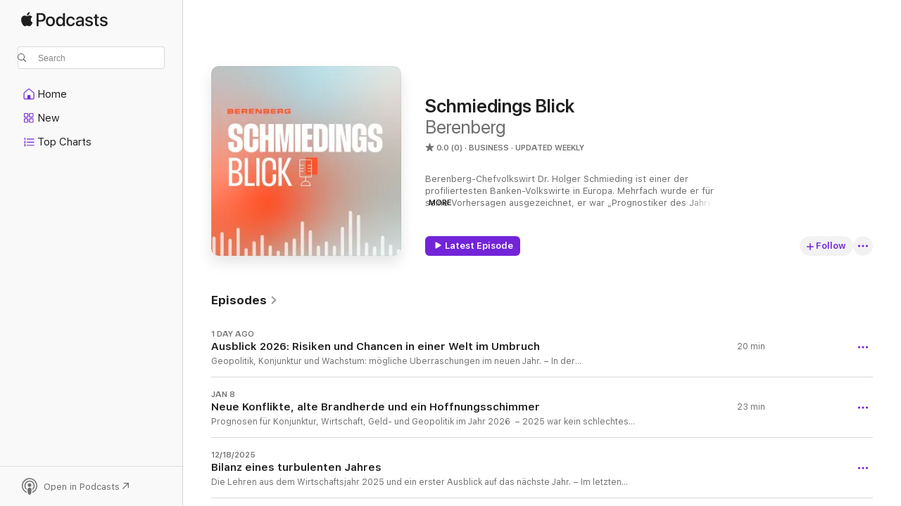

--- FILE ---
content_type: text/html
request_url: https://podcasts.apple.com/us/podcast/schmiedings-blick/id1505946533
body_size: 32024
content:
<!DOCTYPE html>
<html dir="ltr" lang="en-US">
    <head>
        <meta charset="utf-8" />
        <meta http-equiv="X-UA-Compatible" content="IE=edge" />
        <meta name="viewport" content="width=device-width,initial-scale=1" />
        <meta name="applicable-device" content="pc,mobile" />
        <meta name="referrer" content="strict-origin" />

        <link
            rel="apple-touch-icon"
            sizes="180x180"
            href="/assets/favicon/favicon-180.png"
        />
        <link
            rel="icon"
            type="image/png"
            sizes="32x32"
            href="/assets/favicon/favicon-32.png"
        />
        <link
            rel="icon"
            type="image/png"
            sizes="16x16"
            href="/assets/favicon/favicon-16.png"
        />
        <link
            rel="mask-icon"
            href="/assets/favicon/favicon.svg"
            color="#7e50df"
        />
        <link rel="manifest" href="/manifest.json" />

        <title>Schmiedings Blick - Podcast - Apple Podcasts</title><!-- HEAD_svelte-1frznod_START --><link rel="preconnect" href="//www.apple.com/wss/fonts" crossorigin="anonymous"><link rel="stylesheet" as="style" href="//www.apple.com/wss/fonts?families=SF+Pro,v4%7CSF+Pro+Icons,v1&amp;display=swap" type="text/css" referrerpolicy="strict-origin-when-cross-origin"><!-- HEAD_svelte-1frznod_END --><!-- HEAD_svelte-eg3hvx_START -->    <meta name="description" content="Listen to Berenberg's Schmiedings Blick podcast on Apple Podcasts.">  <link rel="canonical" href="https://podcasts.apple.com/us/podcast/schmiedings-blick/id1505946533">   <link rel="alternate" type="application/json+oembed" href="https://podcasts.apple.com/api/oembed?url=https%3A%2F%2Fpodcasts.apple.com%2Fus%2Fpodcast%2Fschmiedings-blick%2Fid1505946533" title="Schmiedings Blick - Podcast - Apple Podcasts">  <meta name="al:ios:app_store_id" content="525463029"> <meta name="al:ios:app_name" content="Apple Podcasts"> <meta name="apple:content_id" content="1505946533"> <meta name="apple:title" content="Schmiedings Blick"> <meta name="apple:description" content="Listen to Berenberg's Schmiedings Blick podcast on Apple Podcasts.">   <meta property="og:title" content="Schmiedings Blick"> <meta property="og:description" content="Business Podcast · Updated Weekly · Berenberg-Chefvolkswirt Dr. Holger Schmieding ist einer der profiliertesten Banken-Volkswirte in Europa. Mehrfach wurde er für seine Vorhersagen ausgezeichnet, er war „Prognostiker des Jahres“ und dre…"> <meta property="og:site_name" content="Apple Podcasts"> <meta property="og:url" content="https://podcasts.apple.com/us/podcast/schmiedings-blick/id1505946533"> <meta property="og:image" content="https://is1-ssl.mzstatic.com/image/thumb/Podcasts221/v4/f3/6c/bd/f36cbd1f-1413-0748-1e37-9d13142eca34/mza_1488919602643273924.png/1200x1200bf-60.jpg"> <meta property="og:image:secure_url" content="https://is1-ssl.mzstatic.com/image/thumb/Podcasts221/v4/f3/6c/bd/f36cbd1f-1413-0748-1e37-9d13142eca34/mza_1488919602643273924.png/1200x1200bf-60.jpg"> <meta property="og:image:alt" content="Schmiedings Blick"> <meta property="og:image:width" content="1200"> <meta property="og:image:height" content="1200"> <meta property="og:image:type" content="image/jpg"> <meta property="og:type" content="website"> <meta property="og:locale" content="en_US">     <meta name="twitter:title" content="Schmiedings Blick"> <meta name="twitter:description" content="Business Podcast · Updated Weekly · Berenberg-Chefvolkswirt Dr. Holger Schmieding ist einer der profiliertesten Banken-Volkswirte in Europa. Mehrfach wurde er für seine Vorhersagen ausgezeichnet, er war „Prognostiker des Jahres“ und dre…"> <meta name="twitter:site" content="@ApplePodcasts"> <meta name="twitter:image" content="https://is1-ssl.mzstatic.com/image/thumb/Podcasts221/v4/f3/6c/bd/f36cbd1f-1413-0748-1e37-9d13142eca34/mza_1488919602643273924.png/1200x1200bf-60.jpg"> <meta name="twitter:image:alt" content="Schmiedings Blick"> <meta name="twitter:card" content="summary">      <!-- HTML_TAG_START -->
                <script id=schema:show type="application/ld+json">
                    {"@context":"http://schema.org","@type":"CreativeWorkSeries","name":"Schmiedings Blick","description":"Berenberg-Chefvolkswirt Dr. Holger Schmieding ist einer der profiliertesten Banken-Volkswirte in Europa. Mehrfach wurde er für seine Vorhersagen ausgezeichnet, er war „Prognostiker des Jahres“ und dreimal bester Bankenvolkswirt in Europa bei den renommierten Extel Surveys. Bevor er 2010 zu Berenberg kam, hat er u.a. am Kieler Institut für Weltwirtschaft und beim Internationalen Währungsfonds gearbeitet und war als Chefvolkswirt Europa für die Bank of America Merrill Lynch tätig.\n\nIn seinem Podcast spricht er über Wirtschaft, Politik und Finanzmärkte in Deutschland, Europa und der Welt.\n\nSchmiedings Blick: Das Gastgespräch. Einmal im Monat erweitern wir den gewohnten Teilnehmerkreis, um mit externen Experten über aktuelle Themen rund um Politik und Wirtschaft zu diskutieren. Dieses Unterformat haben wir Anfang 2025 neu eingeführt. Veröffentlichung in der Regel an jedem zweiten Donnerstag im Monat.\n\nWichtige Hinweise: Bei dieser Information handelt es sich um eine Marketingmitteilung der Joh. Berenberg, Gossler & Co. KG. Diese stellt keine Anlageempfehlung oder Anlagestrategieempfehlung dar. Diese Information soll Ihnen Gelegenheit geben, sich selbst ein Bild über eine Anlagemöglichkeit zu machen. Wir weisen daher ausdrücklich darauf hin, dass diese Podcastreihe keine individuelle Anlageberatung darstellt. Nachträglich eintretende Änderungen können nicht berücksichtigt werden. Angaben können sich durch Zeitablauf und/oder infolge gesetzlicher, politischer, wirtschaftlicher oder anderer Änderungen als nicht mehr zutreffend erweisen. Wir übernehmen keine Verpflichtung, auf solche Änderungen hinzuweisen und/oder eine aktualisierte Information zu erstellen. Frühere Wertentwicklungen sind kein verlässlicher Indikator für die künftige Wertentwicklung.","genre":["Business","Podcasts","News","Business News"],"url":"https://podcasts.apple.com/us/podcast/schmiedings-blick/id1505946533","offers":[{"@type":"Offer","category":"free","price":0}],"dateModified":"2026-01-15T08:27:00Z","thumbnailUrl":"https://is1-ssl.mzstatic.com/image/thumb/Podcasts221/v4/f3/6c/bd/f36cbd1f-1413-0748-1e37-9d13142eca34/mza_1488919602643273924.png/1200x1200bf.webp","aggregateRating":{"@type":"AggregateRating","ratingValue":0,"reviewCount":0,"itemReviewed":{"@type":"CreativeWorkSeries","name":"Schmiedings Blick","description":"Berenberg-Chefvolkswirt Dr. Holger Schmieding ist einer der profiliertesten Banken-Volkswirte in Europa. Mehrfach wurde er für seine Vorhersagen ausgezeichnet, er war „Prognostiker des Jahres“ und dreimal bester Bankenvolkswirt in Europa bei den renommierten Extel Surveys. Bevor er 2010 zu Berenberg kam, hat er u.a. am Kieler Institut für Weltwirtschaft und beim Internationalen Währungsfonds gearbeitet und war als Chefvolkswirt Europa für die Bank of America Merrill Lynch tätig.\n\nIn seinem Podcast spricht er über Wirtschaft, Politik und Finanzmärkte in Deutschland, Europa und der Welt.\n\nSchmiedings Blick: Das Gastgespräch. Einmal im Monat erweitern wir den gewohnten Teilnehmerkreis, um mit externen Experten über aktuelle Themen rund um Politik und Wirtschaft zu diskutieren. Dieses Unterformat haben wir Anfang 2025 neu eingeführt. Veröffentlichung in der Regel an jedem zweiten Donnerstag im Monat.\n\nWichtige Hinweise: Bei dieser Information handelt es sich um eine Marketingmitteilung der Joh. Berenberg, Gossler & Co. KG. Diese stellt keine Anlageempfehlung oder Anlagestrategieempfehlung dar. Diese Information soll Ihnen Gelegenheit geben, sich selbst ein Bild über eine Anlagemöglichkeit zu machen. Wir weisen daher ausdrücklich darauf hin, dass diese Podcastreihe keine individuelle Anlageberatung darstellt. Nachträglich eintretende Änderungen können nicht berücksichtigt werden. Angaben können sich durch Zeitablauf und/oder infolge gesetzlicher, politischer, wirtschaftlicher oder anderer Änderungen als nicht mehr zutreffend erweisen. Wir übernehmen keine Verpflichtung, auf solche Änderungen hinzuweisen und/oder eine aktualisierte Information zu erstellen. Frühere Wertentwicklungen sind kein verlässlicher Indikator für die künftige Wertentwicklung.","genre":["Business","Podcasts","News","Business News"],"url":"https://podcasts.apple.com/us/podcast/schmiedings-blick/id1505946533","offers":[{"@type":"Offer","category":"free","price":0}],"dateModified":"2026-01-15T08:27:00Z","thumbnailUrl":"https://is1-ssl.mzstatic.com/image/thumb/Podcasts221/v4/f3/6c/bd/f36cbd1f-1413-0748-1e37-9d13142eca34/mza_1488919602643273924.png/1200x1200bf.webp"}},"workExample":[{"@type":"AudioObject","datePublished":"2026-01-15","description":"Geopolitik, Konjunktur und Wachstum: mögliche Überraschungen im neuen Jahr. – In der vergangenen Woche haben wir bereits die wichtigsten Vorhersagen für 2026 skizziert. Diesmal fragen wir, ob es auch anders kommen könnte. Was könnte schief gehen","duration":"PT19M52S","genre":["Business"],"name":"Ausblick 2026: Risiken und Chancen in einer Welt im Umbruch","offers":[{"@type":"Offer","category":"free","price":0}],"requiresSubscription":"no","uploadDate":"2026-01-15","url":"https://podcasts.apple.com/us/podcast/ausblick-2026-risiken-und-chancen-in-einer-welt-im-umbruch/id1505946533?i=1000745268860","thumbnailUrl":"https://is1-ssl.mzstatic.com/image/thumb/Podcasts221/v4/f3/6c/bd/f36cbd1f-1413-0748-1e37-9d13142eca34/mza_1488919602643273924.png/1200x1200bf.webp"},{"@type":"AudioObject","datePublished":"2026-01-08","description":"Prognosen für Konjunktur, Wirtschaft, Geld- und Geopolitik im Jahr 2026 ﻿ – 2025 war kein schlechtes Jahr für Wirtschaft und Finanzmärkte. Die Welt hat Trumps aggressive Zollpolitik und seine geopolitischen Kapriolen besser gemeistert als befü","duration":"PT23M18S","genre":["Business"],"name":"Neue Konflikte, alte Brandherde und ein Hoffnungsschimmer","offers":[{"@type":"Offer","category":"free","price":0}],"requiresSubscription":"no","uploadDate":"2026-01-08","url":"https://podcasts.apple.com/us/podcast/neue-konflikte-alte-brandherde-und-ein-hoffnungsschimmer/id1505946533?i=1000744263782","thumbnailUrl":"https://is1-ssl.mzstatic.com/image/thumb/Podcasts221/v4/f3/6c/bd/f36cbd1f-1413-0748-1e37-9d13142eca34/mza_1488919602643273924.png/1200x1200bf.webp"},{"@type":"AudioObject","datePublished":"2025-12-18","description":"Die Lehren aus dem Wirtschaftsjahr 2025 und ein erster Ausblick auf das nächste Jahr. – Im letzten Podcast des Jahres geht es um die großen wirtschaftlichen Linien von 2025: Wachstum, Inflation, Finanzmärkte und globale Trends. War 2025 insgesamt e","duration":"P0D","genre":["Business"],"name":"Bilanz eines turbulenten Jahres","offers":[{"@type":"Offer","category":"free","price":0}],"requiresSubscription":"no","uploadDate":"2025-12-18","url":"https://podcasts.apple.com/us/podcast/bilanz-eines-turbulenten-jahres/id1505946533?i=1000741816267","thumbnailUrl":"https://is1-ssl.mzstatic.com/image/thumb/Podcasts221/v4/f3/6c/bd/f36cbd1f-1413-0748-1e37-9d13142eca34/mza_1488919602643273924.png/1200x1200bf.webp"},{"@type":"AudioObject","datePublished":"2025-12-11","description":"In unserem heutigen Gastgespräch begrüßen wir Martin Klingst, Geschäftsführer der \"Initiative für einen handlungsfähigen Staat\". Mit ihm sprechen wir über die Vorschläge und Möglichkeiten, den Staat einfacher, bürgernäher, digitaler und erfo","duration":"P0D","genre":["Business"],"name":"Reformieren statt Reparieren","offers":[{"@type":"Offer","category":"free","price":0}],"requiresSubscription":"no","uploadDate":"2025-12-11","url":"https://podcasts.apple.com/us/podcast/reformieren-statt-reparieren/id1505946533?i=1000740827807","thumbnailUrl":"https://is1-ssl.mzstatic.com/image/thumb/Podcasts221/v4/f3/6c/bd/f36cbd1f-1413-0748-1e37-9d13142eca34/mza_1488919602643273924.png/1200x1200bf.webp"},{"@type":"AudioObject","datePublished":"2025-12-04","description":"Konjunktur, Wachstum und Geldpolitik in den USA. – Nach dem Haushaltsstreit und dem Shutdown in den USA fehlen viele der üblichen Wirtschaftsdaten. Wie steht es um die Konjunktur in den USA? Was zeichnet sich insgesamt für das Gesamtjahr 2025 ab? Un","duration":"P0D","genre":["Business"],"name":"Amerikas Schlingerkurs","offers":[{"@type":"Offer","category":"free","price":0}],"requiresSubscription":"no","uploadDate":"2025-12-04","url":"https://podcasts.apple.com/us/podcast/amerikas-schlingerkurs/id1505946533?i=1000739666491","thumbnailUrl":"https://is1-ssl.mzstatic.com/image/thumb/Podcasts221/v4/f3/6c/bd/f36cbd1f-1413-0748-1e37-9d13142eca34/mza_1488919602643273924.png/1200x1200bf.webp"},{"@type":"AudioObject","datePublished":"2025-11-27","description":"Die Bedeutung der neuen US-Vorschläge für die Ukraine, Europa und die Welt\n\nIn die Verhandlungen über ein mögliches Kriegsende in der Ukraine ist eine neue Dynamik gekommen: Ende letzter Woche präsentierten die USA einen 28-Punkte-Plan, zu dem offe","duration":"PT19M14S","genre":["Business"],"name":"Hoffnung oder Risiko?","offers":[{"@type":"Offer","category":"free","price":0}],"requiresSubscription":"no","uploadDate":"2025-11-27","url":"https://podcasts.apple.com/us/podcast/hoffnung-oder-risiko/id1505946533?i=1000738649684","thumbnailUrl":"https://is1-ssl.mzstatic.com/image/thumb/Podcasts221/v4/f3/6c/bd/f36cbd1f-1413-0748-1e37-9d13142eca34/mza_1488919602643273924.png/1200x1200bf.webp"},{"@type":"AudioObject","datePublished":"2025-11-20","description":"In Berlin gibt es Streit um eine Rentenreform. Junge Abgeordnete der Union drohen damit, im Bundestag eine von den Spitzen der Koalition bereits beschlossene Rentenreform zu Fall zu bringen. Worum geht es dabei? Wie könnte der Streit ausgehen? Und was","duration":"PT19M34S","genre":["Business"],"name":"Das Geld von morgen?","offers":[{"@type":"Offer","category":"free","price":0}],"requiresSubscription":"no","uploadDate":"2025-11-20","url":"https://podcasts.apple.com/us/podcast/das-geld-von-morgen/id1505946533?i=1000737565872","thumbnailUrl":"https://is1-ssl.mzstatic.com/image/thumb/Podcasts221/v4/f3/6c/bd/f36cbd1f-1413-0748-1e37-9d13142eca34/mza_1488919602643273924.png/1200x1200bf.webp"},{"@type":"AudioObject","datePublished":"2025-11-13","description":"Brexit, Haushaltslücke, Politik und Wachstum: herausfordernde Zeiten für das Vereinigte Königreich\n\nIn den letzten 50 Jahren ist in Großbritannien viel passiert. Wie hat sich das Land in diesem halben Jahrhundert gewandelt – wirtschaftlich, gesell","duration":"PT25M50S","genre":["Business"],"name":"Britanniens Balanceakt","offers":[{"@type":"Offer","category":"free","price":0}],"requiresSubscription":"no","uploadDate":"2025-11-13","url":"https://podcasts.apple.com/us/podcast/britanniens-balanceakt/id1505946533?i=1000736563309","thumbnailUrl":"https://is1-ssl.mzstatic.com/image/thumb/Podcasts221/v4/f3/6c/bd/f36cbd1f-1413-0748-1e37-9d13142eca34/mza_1488919602643273924.png/1200x1200bf.webp"},{"@type":"AudioObject","datePublished":"2025-11-06","description":"Auch in diesem Jahr kaum Wachstum hierzulande. Ein Blick auf die Probleme in der deutschen Industrie und auf positive Impulse aus der Eurozone. ﻿– Die deutsche Wirtschaft ist auch im dritten Quartal nicht vorangekommen. Gibt es in den ersten Zahle","duration":"PT15M28S","genre":["Business"],"name":"Deutschland weiterhin Schlusslicht in Europa","offers":[{"@type":"Offer","category":"free","price":0}],"requiresSubscription":"no","uploadDate":"2025-11-06","url":"https://podcasts.apple.com/us/podcast/deutschland-weiterhin-schlusslicht-in-europa/id1505946533?i=1000735534650","thumbnailUrl":"https://is1-ssl.mzstatic.com/image/thumb/Podcasts221/v4/f3/6c/bd/f36cbd1f-1413-0748-1e37-9d13142eca34/mza_1488919602643273924.png/1200x1200bf.webp"},{"@type":"AudioObject","datePublished":"2025-10-30","description":"In unserem heutigen Gastgespräch begrüßen wir General a.D. Chris Badia. Mit ihm sprechen wir über die Sicherheitslage in Europa, technologische Entwicklungen und die transatlantische Zusammenarbeit in der Verteidigungspolitik.\n\nDer Umbau der Bundesw","duration":"PT37M35S","genre":["Business"],"name":"Sicherheitspolitik im Wandel","offers":[{"@type":"Offer","category":"free","price":0}],"requiresSubscription":"no","uploadDate":"2025-10-30","url":"https://podcasts.apple.com/us/podcast/sicherheitspolitik-im-wandel/id1505946533?i=1000734193518","thumbnailUrl":"https://is1-ssl.mzstatic.com/image/thumb/Podcasts221/v4/f3/6c/bd/f36cbd1f-1413-0748-1e37-9d13142eca34/mza_1488919602643273924.png/1200x1200bf.webp"},{"@type":"AudioObject","datePublished":"2025-10-23","description":"Neue Spannungen zwischen den USA und China, Verwirrspiel um einen Trump-Putin Gipfel – und eine Zwischenbilanz deutscher Reformen\n\nNach einem diplomatischen Hin und Her zwischen Moskau, Washington und Kiew bleibt die Lage unübersichtlich. Putin hat T","duration":"PT19M52S","genre":["Business"],"name":"Globale Machtspiele, wirtschaftliche Risiken","offers":[{"@type":"Offer","category":"free","price":0}],"requiresSubscription":"no","uploadDate":"2025-10-23","url":"https://podcasts.apple.com/us/podcast/globale-machtspiele-wirtschaftliche-risiken/id1505946533?i=1000733112639","thumbnailUrl":"https://is1-ssl.mzstatic.com/image/thumb/Podcasts221/v4/f3/6c/bd/f36cbd1f-1413-0748-1e37-9d13142eca34/mza_1488919602643273924.png/1200x1200bf.webp"},{"@type":"AudioObject","datePublished":"2025-10-16","description":"Teilerfolg in Gaza, kein Kriegsende in Sicht in der Ukraine, politische Unsicherheit in Frankreich weiter hoch. – Die erste Phase des Gaza-Abkommens von US-Präsident Trump war ein Erfolg: die Waffen schweigen, die Geiseln sind frei. Doch das Abkommen","duration":"PT23M","genre":["Business"],"name":"Ukraine, Gaza, Frankreich: Lehren aus Kriegen und Krisen","offers":[{"@type":"Offer","category":"free","price":0}],"requiresSubscription":"no","uploadDate":"2025-10-16","url":"https://podcasts.apple.com/us/podcast/ukraine-gaza-frankreich-lehren-aus-kriegen-und-krisen/id1505946533?i=1000732105535","thumbnailUrl":"https://is1-ssl.mzstatic.com/image/thumb/Podcasts221/v4/f3/6c/bd/f36cbd1f-1413-0748-1e37-9d13142eca34/mza_1488919602643273924.png/1200x1200bf.webp"},{"@type":"AudioObject","datePublished":"2025-10-09","description":"Eine politische Krise erschüttert Frankreich. Die Gespräche zu Gaza schüren neue Hoffnungen.  – Frankreich kommt politisch nicht zur Ruhe. Nach nur vier Wochen im Amt ist Premierminister Sebastien Lecornu am Montag zurückgetreten. Wie ist die aktu","duration":"PT22M7S","genre":["Business"],"name":"Drama in Frankreich. Hoffnung in Gaza","offers":[{"@type":"Offer","category":"free","price":0}],"requiresSubscription":"no","uploadDate":"2025-10-09","url":"https://podcasts.apple.com/us/podcast/drama-in-frankreich-hoffnung-in-gaza/id1505946533?i=1000730954202","thumbnailUrl":"https://is1-ssl.mzstatic.com/image/thumb/Podcasts221/v4/f3/6c/bd/f36cbd1f-1413-0748-1e37-9d13142eca34/mza_1488919602643273924.png/1200x1200bf.webp"},{"@type":"AudioObject","datePublished":"2025-10-02","description":"Prof. Joachim Ragnitz vom ifo-Institut in Dresden im Gastgespräch mit Holger Schmieding über Demografie, Optionen für eine Rentenreform und deren politische Umsetzbarkeit\n\nDas Verhältnis von Erwerbsfähigen zu Rentenempfängern verschiebt sich in de","duration":"PT24M27S","genre":["Business"],"name":"Reformen für eine stabile Rente","offers":[{"@type":"Offer","category":"free","price":0}],"requiresSubscription":"no","uploadDate":"2025-10-02","url":"https://podcasts.apple.com/us/podcast/reformen-f%C3%BCr-eine-stabile-rente/id1505946533?i=1000729672863","thumbnailUrl":"https://is1-ssl.mzstatic.com/image/thumb/Podcasts221/v4/f3/6c/bd/f36cbd1f-1413-0748-1e37-9d13142eca34/mza_1488919602643273924.png/1200x1200bf.webp"},{"@type":"AudioObject","datePublished":"2025-09-25","description":"Wachstum, Inflation und Leitzinsen auf beiden Seiten des Atlantiks. \n\nAuf der Berenberg-Goldman-Sachs-Konferenz in München sind dieses Jahr Investoren mit 170 Unternehmen ins Gespräch gekommen. Wie war die Stimmung? Und unternimmt die Bundesregierung","duration":"PT21M52S","genre":["Business"],"name":"Gegenläufige Entwicklungen in Deutschland und den USA","offers":[{"@type":"Offer","category":"free","price":0}],"requiresSubscription":"no","uploadDate":"2025-09-25","url":"https://podcasts.apple.com/us/podcast/gegenl%C3%A4ufige-entwicklungen-in-deutschland-und-den-usa/id1505946533?i=1000728358475","thumbnailUrl":"https://is1-ssl.mzstatic.com/image/thumb/Podcasts221/v4/f3/6c/bd/f36cbd1f-1413-0748-1e37-9d13142eca34/mza_1488919602643273924.png/1200x1200bf.webp"}]}
                </script>
                <!-- HTML_TAG_END -->    <!-- HEAD_svelte-eg3hvx_END --><!-- HEAD_svelte-1p7jl_START --><!-- HEAD_svelte-1p7jl_END -->
      <script type="module" crossorigin src="/assets/index~6ee77bbec8.js"></script>
      <link rel="stylesheet" href="/assets/index~6c3ea543f1.css">
    </head>
    <body>
        <svg style="display: none" xmlns="http://www.w3.org/2000/svg">
            <symbol id="play-circle-fill" viewBox="0 0 60 60">
                <path
                    class="icon-circle-fill__circle"
                    fill="var(--iconCircleFillBG, transparent)"
                    d="M30 60c16.411 0 30-13.617 30-30C60 13.588 46.382 0 29.971 0 13.588 0 .001 13.588.001 30c0 16.383 13.617 30 30 30Z"
                />
                <path
                    fill="var(--iconFillArrow, var(--keyColor, black))"
                    d="M24.411 41.853c-1.41.853-3.028.177-3.028-1.294V19.47c0-1.44 1.735-2.058 3.028-1.294l17.265 10.235a1.89 1.89 0 0 1 0 3.265L24.411 41.853Z"
                />
            </symbol>
        </svg>
        <script defer src="/assets/focus-visible/focus-visible.min.js"></script>
        

        <script
            async
            src="/includes/js-cdn/musickit/v3/amp/musickit.js"
        ></script>
        <script
            type="module"
            async
            src="/includes/js-cdn/musickit/v3/components/musickit-components/musickit-components.esm.js"
        ></script>
        <script
            nomodule
            async
            src="/includes/js-cdn/musickit/v3/components/musickit-components/musickit-components.js"
        ></script>
        <div id="body-container">
              <div class="app-container svelte-ybg737" data-testid="app-container"> <div class="header svelte-1jb51s" data-testid="header"><nav data-testid="navigation" class="navigation svelte-13li0vp"><div class="navigation__header svelte-13li0vp"><div data-testid="logo" class="logo svelte-1gk6pig"> <a aria-label="Apple Podcasts" role="img" href="https://podcasts.apple.com/us/new" class="svelte-1gk6pig"><svg height="12" viewBox="0 0 67 12" width="67" class="podcasts-logo" aria-hidden="true"><path d="M45.646 3.547c1.748 0 2.903.96 2.903 2.409v5.048h-1.44V9.793h-.036c-.424.819-1.35 1.337-2.31 1.337-1.435 0-2.437-.896-2.437-2.22 0-1.288.982-2.065 2.722-2.17l2.005-.112v-.56c0-.82-.536-1.282-1.448-1.282-.836 0-1.42.4-1.539 1.037H42.66c.042-1.33 1.274-2.276 2.986-2.276zm-22.971 0c2.123 0 3.474 1.456 3.474 3.774 0 2.325-1.344 3.774-3.474 3.774s-3.474-1.45-3.474-3.774c0-2.318 1.358-3.774 3.474-3.774zm15.689 0c1.88 0 3.05 1.19 3.174 2.626h-1.434c-.132-.778-.737-1.359-1.726-1.359-1.156 0-1.922.974-1.922 2.507 0 1.568.773 2.514 1.936 2.514.933 0 1.545-.47 1.712-1.324h1.448c-.167 1.548-1.399 2.584-3.174 2.584-2.089 0-3.453-1.435-3.453-3.774 0-2.29 1.364-3.774 3.439-3.774zm14.263.007c1.622 0 2.785.903 2.82 2.206h-1.414c-.062-.652-.612-1.05-1.448-1.05-.814 0-1.357.377-1.357.952 0 .44.362.735 1.12.924l1.233.287c1.476.357 2.033.903 2.033 1.981 0 1.33-1.254 2.241-3.043 2.241-1.726 0-2.889-.89-3-2.234h1.49c.104.708.668 1.086 1.58 1.086.898 0 1.462-.371 1.462-.96 0-.455-.279-.7-1.044-.896L51.75 7.77c-1.323-.322-1.991-1.001-1.991-2.024 0-1.302 1.163-2.191 2.868-2.191zm11.396 0c1.622 0 2.784.903 2.82 2.206h-1.414c-.063-.652-.613-1.05-1.448-1.05-.815 0-1.358.377-1.358.952 0 .44.362.735 1.121.924l1.232.287C66.452 7.23 67 7.776 67 8.854c0 1.33-1.244 2.241-3.033 2.241-1.726 0-2.889-.89-3-2.234h1.49c.104.708.668 1.086 1.58 1.086.898 0 1.461-.371 1.461-.96 0-.455-.278-.7-1.044-.896l-1.308-.322c-1.323-.322-1.992-1.001-1.992-2.024 0-1.302 1.163-2.191 2.869-2.191zM6.368 2.776l.221.001c.348.028 1.352.135 1.994 1.091-.053.04-1.19.7-1.177 2.088.013 1.656 1.445 2.209 1.458 2.222-.013.041-.227.782-.749 1.55-.455.673-.924 1.333-1.673 1.346-.723.014-.964-.43-1.793-.43-.83 0-1.098.417-1.78.444-.723.027-1.272-.715-1.727-1.388C.205 8.34-.504 5.862.46 4.191c.468-.835 1.325-1.36 2.248-1.373.71-.013 1.365.471 1.793.471.429 0 1.191-.565 2.088-.512zM33.884.9v10.104h-1.462V9.751h-.028c-.432.84-1.267 1.33-2.332 1.33-1.83 0-3.077-1.484-3.077-3.76s1.246-3.76 3.063-3.76c1.051 0 1.88.49 2.297 1.302h.028V.9zm24.849.995v1.743h1.392v1.197h-1.392v4.061c0 .63.279.925.891.925.153 0 .397-.021.494-.035v1.19c-.167.042-.5.07-.835.07-1.483 0-2.06-.56-2.06-1.989V4.835h-1.066V3.638h1.065V1.895zM15.665.9c1.949 0 3.306 1.352 3.306 3.32 0 1.974-1.385 3.332-3.355 3.332h-2.158v3.452h-1.56V.9zm31.388 6.778-1.803.112c-.898.056-1.406.448-1.406 1.078 0 .645.529 1.065 1.336 1.065 1.051 0 1.873-.729 1.873-1.688zM22.675 4.793c-1.218 0-1.942.946-1.942 2.528 0 1.596.724 2.528 1.942 2.528s1.942-.932 1.942-2.528c0-1.59-.724-2.528-1.942-2.528zm7.784.056c-1.17 0-1.935.974-1.935 2.472 0 1.512.765 2.479 1.935 2.479 1.155 0 1.928-.98 1.928-2.479 0-1.484-.773-2.472-1.928-2.472zM15.254 2.224h-1.796v4.012h1.789c1.357 0 2.13-.735 2.13-2.01 0-1.274-.773-2.002-2.123-2.002zM6.596.13c.067.649-.188 1.283-.563 1.756-.39.46-1.007.824-1.624.77-.08-.621.228-1.283.577-1.688.389-.473 1.06-.81 1.61-.838z"></path></svg></a> </div> <div class="search-input-wrapper svelte-1gxcl7k" data-testid="search-input"><div data-testid="amp-search-input" aria-controls="search-suggestions" aria-expanded="false" aria-haspopup="listbox" aria-owns="search-suggestions" class="search-input-container svelte-rg26q6" tabindex="-1" role=""><div class="flex-container svelte-rg26q6"><form id="search-input-form" class="svelte-rg26q6"><svg height="16" width="16" viewBox="0 0 16 16" class="search-svg" aria-hidden="true"><path d="M11.87 10.835c.018.015.035.03.051.047l3.864 3.863a.735.735 0 1 1-1.04 1.04l-3.863-3.864a.744.744 0 0 1-.047-.051 6.667 6.667 0 1 1 1.035-1.035zM6.667 12a5.333 5.333 0 1 0 0-10.667 5.333 5.333 0 0 0 0 10.667z"></path></svg> <input value="" aria-autocomplete="list" aria-multiline="false" aria-controls="search-suggestions" aria-label="Search" placeholder="Search" spellcheck="false" autocomplete="off" autocorrect="off" autocapitalize="off" type="text" inputmode="search" class="search-input__text-field svelte-rg26q6" data-testid="search-input__text-field"></form> </div> <div data-testid="search-scope-bar"></div>   </div> </div></div> <div data-testid="navigation-content" class="navigation__content svelte-13li0vp" id="navigation" aria-hidden="false"><div class="navigation__scrollable-container svelte-13li0vp"><div data-testid="navigation-items-primary" class="navigation-items navigation-items--primary svelte-ng61m8"> <ul class="navigation-items__list svelte-ng61m8">  <li class="navigation-item navigation-item__home svelte-1a5yt87" aria-selected="false" data-testid="navigation-item"> <a href="https://podcasts.apple.com/us/home" class="navigation-item__link svelte-1a5yt87" role="button" data-testid="home" aria-pressed="false"><div class="navigation-item__content svelte-zhx7t9"> <span class="navigation-item__icon svelte-zhx7t9"> <svg xmlns="http://www.w3.org/2000/svg" width="24" height="24" viewBox="0 0 24 24" aria-hidden="true"><path d="M6.392 19.41H17.84c1.172 0 1.831-.674 1.831-1.787v-6.731c0-.689-.205-1.18-.732-1.612l-5.794-4.863c-.322-.271-.651-.403-1.025-.403-.374 0-.703.132-1.025.403L5.3 9.28c-.527.432-.732.923-.732 1.612v6.73c0 1.114.659 1.788 1.823 1.788Zm0-1.106c-.402 0-.717-.293-.717-.681v-6.731c0-.352.088-.564.337-.77l5.793-4.855c.11-.088.227-.147.315-.147s.205.059.315.147l5.793 4.856c.242.205.337.417.337.769v6.73c0 .389-.315.682-.725.682h-3.596v-4.431c0-.337-.22-.557-.557-.557H10.56c-.337 0-.564.22-.564.557v4.43H6.392Z"></path></svg> </span> <span class="navigation-item__label svelte-zhx7t9"> Home </span> </div></a>  </li>  <li class="navigation-item navigation-item__new svelte-1a5yt87" aria-selected="false" data-testid="navigation-item"> <a href="https://podcasts.apple.com/us/new" class="navigation-item__link svelte-1a5yt87" role="button" data-testid="new" aria-pressed="false"><div class="navigation-item__content svelte-zhx7t9"> <span class="navigation-item__icon svelte-zhx7t9"> <svg xmlns="http://www.w3.org/2000/svg" width="24" height="24" viewBox="0 0 24 24" aria-hidden="true"><path d="M9.739 11.138c.93 0 1.399-.47 1.399-1.436V6.428c0-.967-.47-1.428-1.4-1.428h-3.34C5.469 5 5 5.461 5 6.428v3.274c0 .967.469 1.436 1.399 1.436h3.34Zm7.346 0c.93 0 1.399-.47 1.399-1.436V6.428c0-.967-.469-1.428-1.399-1.428h-3.333c-.937 0-1.406.461-1.406 1.428v3.274c0 .967.469 1.436 1.406 1.436h3.333Zm-7.368-1.033H6.414c-.257 0-.381-.132-.381-.403V6.428c0-.263.124-.395.38-.395h3.304c.256 0 .388.132.388.395v3.274c0 .271-.132.403-.388.403Zm7.353 0h-3.303c-.264 0-.388-.132-.388-.403V6.428c0-.263.124-.395.388-.395h3.303c.257 0 .381.132.381.395v3.274c0 .271-.124.403-.38.403Zm-7.33 8.379c.93 0 1.399-.462 1.399-1.428v-3.282c0-.96-.47-1.428-1.4-1.428h-3.34c-.93 0-1.398.469-1.398 1.428v3.282c0 .966.469 1.428 1.399 1.428h3.34Zm7.346 0c.93 0 1.399-.462 1.399-1.428v-3.282c0-.96-.469-1.428-1.399-1.428h-3.333c-.937 0-1.406.469-1.406 1.428v3.282c0 .966.469 1.428 1.406 1.428h3.333ZM9.717 17.45H6.414c-.257 0-.381-.132-.381-.395v-3.274c0-.271.124-.403.38-.403h3.304c.256 0 .388.132.388.403v3.274c0 .263-.132.395-.388.395Zm7.353 0h-3.303c-.264 0-.388-.132-.388-.395v-3.274c0-.271.124-.403.388-.403h3.303c.257 0 .381.132.381.403v3.274c0 .263-.124.395-.38.395Z"></path></svg> </span> <span class="navigation-item__label svelte-zhx7t9"> New </span> </div></a>  </li>  <li class="navigation-item navigation-item__charts svelte-1a5yt87" aria-selected="false" data-testid="navigation-item"> <a href="https://podcasts.apple.com/us/charts" class="navigation-item__link svelte-1a5yt87" role="button" data-testid="charts" aria-pressed="false"><div class="navigation-item__content svelte-zhx7t9"> <span class="navigation-item__icon svelte-zhx7t9"> <svg xmlns="http://www.w3.org/2000/svg" width="24" height="24" viewBox="0 0 24 24" aria-hidden="true"><path d="M6.597 9.362c.278 0 .476-.161.476-.49V6.504c0-.307-.22-.505-.542-.505-.257 0-.418.088-.6.212l-.52.36c-.147.102-.228.197-.228.35 0 .191.147.323.315.323.095 0 .14-.015.264-.102l.337-.227h.014V8.87c0 .33.19.49.484.49Zm12.568-.886c.33 0 .593-.257.593-.586a.586.586 0 0 0-.593-.594h-9.66a.586.586 0 0 0-.594.594c0 .33.264.586.593.586h9.661ZM7.3 13.778c.198 0 .351-.139.351-.344 0-.22-.146-.359-.351-.359H6.252v-.022l.601-.483c.498-.41.696-.645.696-1.077 0-.586-.49-.981-1.282-.981-.703 0-1.208.366-1.208.835 0 .234.153.359.402.359.169 0 .279-.052.381-.22.103-.176.235-.271.44-.271.212 0 .366.139.366.344 0 .176-.088.33-.469.63l-.96.791a.493.493 0 0 0-.204.41c0 .227.16.388.402.388H7.3Zm11.865-.871a.59.59 0 1 0 0-1.18h-9.66a.59.59 0 1 0 0 1.18h9.66ZM6.282 18.34c.871 0 1.384-.388 1.384-1.003 0-.403-.278-.681-.784-.725v-.022c.367-.066.66-.315.66-.74 0-.557-.542-.864-1.268-.864-.57 0-1.193.27-1.193.754 0 .205.146.352.373.352.161 0 .234-.066.337-.176.168-.183.3-.242.483-.242.227 0 .396.11.396.33 0 .205-.176.308-.476.308h-.08c-.206 0-.338.102-.338.314 0 .198.125.315.337.315h.095c.33 0 .506.11.506.337 0 .198-.183.345-.432.345-.257 0-.44-.147-.579-.286-.088-.08-.161-.14-.3-.14-.235 0-.403.14-.403.367 0 .505.688.776 1.282.776Zm12.883-1.01c.33 0 .593-.257.593-.586a.586.586 0 0 0-.593-.594h-9.66a.586.586 0 0 0-.594.594c0 .33.264.586.593.586h9.661Z"></path></svg> </span> <span class="navigation-item__label svelte-zhx7t9"> Top Charts </span> </div></a>  </li>  <li class="navigation-item navigation-item__search svelte-1a5yt87" aria-selected="false" data-testid="navigation-item"> <a href="https://podcasts.apple.com/us/search" class="navigation-item__link svelte-1a5yt87" role="button" data-testid="search" aria-pressed="false"><div class="navigation-item__content svelte-zhx7t9"> <span class="navigation-item__icon svelte-zhx7t9"> <svg height="24" viewBox="0 0 24 24" width="24" aria-hidden="true"><path d="M17.979 18.553c.476 0 .813-.366.813-.835a.807.807 0 0 0-.235-.586l-3.45-3.457a5.61 5.61 0 0 0 1.158-3.413c0-3.098-2.535-5.633-5.633-5.633C7.542 4.63 5 7.156 5 10.262c0 3.098 2.534 5.632 5.632 5.632a5.614 5.614 0 0 0 3.274-1.055l3.472 3.472a.835.835 0 0 0 .6.242zm-7.347-3.875c-2.417 0-4.416-2-4.416-4.416 0-2.417 2-4.417 4.416-4.417 2.417 0 4.417 2 4.417 4.417s-2 4.416-4.417 4.416z" fill-opacity=".95"></path></svg> </span> <span class="navigation-item__label svelte-zhx7t9"> Search </span> </div></a>  </li></ul> </div>   </div> <div class="navigation__native-cta"><div slot="native-cta"></div></div></div> </nav> </div>  <div id="scrollable-page" class="scrollable-page svelte-ofwq8g" data-testid="main-section" aria-hidden="false"> <div class="player-bar svelte-dsbdte" data-testid="player-bar" aria-label="Media Controls" aria-hidden="false">   </div> <main data-testid="main" class="svelte-n0itnb"><div class="content-container svelte-n0itnb" data-testid="content-container">    <div class="page-container svelte-1vsyrnf">    <div class="section section--showHeaderRegular svelte-1cj8vg9 without-bottom-spacing" data-testid="section-container" aria-label="Featured" aria-hidden="false"> <div class="shelf-content" data-testid="shelf-content"> <div class="container-detail-header svelte-1uuona0" data-testid="container-detail-header"><div class="show-artwork svelte-123qhuj" slot="artwork" style="--background-color:#c1c0c0; --joe-color:#c1c0c0;"><div data-testid="artwork-component" class="artwork-component artwork-component--aspect-ratio artwork-component--orientation-square svelte-uduhys container-style   artwork-component--fullwidth    artwork-component--has-borders" style="
            --artwork-bg-color: #c1c0c0;
            --aspect-ratio: 1;
            --placeholder-bg-color: #c1c0c0;
       ">   <picture class="svelte-uduhys"><source sizes=" (max-width:999px) 270px,(min-width:1000px) and (max-width:1319px) 300px,(min-width:1320px) and (max-width:1679px) 300px,300px" srcset="https://is1-ssl.mzstatic.com/image/thumb/Podcasts221/v4/f3/6c/bd/f36cbd1f-1413-0748-1e37-9d13142eca34/mza_1488919602643273924.png/270x270bb.webp 270w,https://is1-ssl.mzstatic.com/image/thumb/Podcasts221/v4/f3/6c/bd/f36cbd1f-1413-0748-1e37-9d13142eca34/mza_1488919602643273924.png/300x300bb.webp 300w,https://is1-ssl.mzstatic.com/image/thumb/Podcasts221/v4/f3/6c/bd/f36cbd1f-1413-0748-1e37-9d13142eca34/mza_1488919602643273924.png/540x540bb.webp 540w,https://is1-ssl.mzstatic.com/image/thumb/Podcasts221/v4/f3/6c/bd/f36cbd1f-1413-0748-1e37-9d13142eca34/mza_1488919602643273924.png/600x600bb.webp 600w" type="image/webp"> <source sizes=" (max-width:999px) 270px,(min-width:1000px) and (max-width:1319px) 300px,(min-width:1320px) and (max-width:1679px) 300px,300px" srcset="https://is1-ssl.mzstatic.com/image/thumb/Podcasts221/v4/f3/6c/bd/f36cbd1f-1413-0748-1e37-9d13142eca34/mza_1488919602643273924.png/270x270bb-60.jpg 270w,https://is1-ssl.mzstatic.com/image/thumb/Podcasts221/v4/f3/6c/bd/f36cbd1f-1413-0748-1e37-9d13142eca34/mza_1488919602643273924.png/300x300bb-60.jpg 300w,https://is1-ssl.mzstatic.com/image/thumb/Podcasts221/v4/f3/6c/bd/f36cbd1f-1413-0748-1e37-9d13142eca34/mza_1488919602643273924.png/540x540bb-60.jpg 540w,https://is1-ssl.mzstatic.com/image/thumb/Podcasts221/v4/f3/6c/bd/f36cbd1f-1413-0748-1e37-9d13142eca34/mza_1488919602643273924.png/600x600bb-60.jpg 600w" type="image/jpeg"> <img alt="" class="artwork-component__contents artwork-component__image svelte-uduhys" src="/assets/artwork/1x1.gif" role="presentation" decoding="async" width="300" height="300" fetchpriority="auto" style="opacity: 1;"></picture> </div> </div> <div class="headings svelte-1uuona0"> <h1 class="headings__title svelte-1uuona0" data-testid="non-editable-product-title"><span dir="auto">Schmiedings Blick</span></h1> <div class="headings__subtitles svelte-1uuona0" data-testid="product-subtitles"><span class="provider svelte-123qhuj">Berenberg</span></div>  <div class="headings__metadata-bottom svelte-1uuona0"><ul class="metadata svelte-123qhuj"><li aria-label="0.0 out of 5, 0 ratings" class="svelte-123qhuj"><span class="star svelte-123qhuj" aria-hidden="true"><svg class="icon" viewBox="0 0 64 64" title=""><path d="M13.559 60.051c1.102.86 2.5.565 4.166-.645l14.218-10.455L46.19 59.406c1.666 1.21 3.037 1.505 4.166.645 1.102-.833 1.344-2.204.672-4.166l-5.618-16.718 14.353-10.32c1.666-1.183 2.338-2.42 1.908-3.764-.43-1.29-1.693-1.935-3.763-1.908l-17.605.108-5.348-16.8C34.308 4.496 33.34 3.5 31.944 3.5c-1.372 0-2.34.995-2.984 2.984L23.61 23.283l-17.605-.108c-2.07-.027-3.333.618-3.763 1.908-.457 1.344.242 2.58 1.909 3.763l14.352 10.321-5.617 16.718c-.672 1.962-.43 3.333.672 4.166Z"></path></svg></span> 0.0 (0) </li><li class="svelte-123qhuj">BUSINESS</li><li class="svelte-123qhuj">UPDATED WEEKLY</li></ul> </div></div> <div class="description svelte-1uuona0" data-testid="description">  <div class="truncate-wrapper svelte-1ji3yu5"><p data-testid="truncate-text" dir="auto" class="content svelte-1ji3yu5" style="--lines: 3; --line-height: var(--lineHeight, 16); --link-length: 4;"><!-- HTML_TAG_START -->Berenberg-Chefvolkswirt Dr. Holger Schmieding ist einer der profiliertesten Banken-Volkswirte in Europa. Mehrfach wurde er für seine Vorhersagen ausgezeichnet, er war „Prognostiker des Jahres“ und dreimal bester Bankenvolkswirt in Europa bei den renommierten Extel Surveys. Bevor er 2010 zu Berenberg kam, hat er u.a. am Kieler Institut für Weltwirtschaft und beim Internationalen Währungsfonds gearbeitet und war als Chefvolkswirt Europa für die Bank of America Merrill Lynch tätig.

In seinem Podcast spricht er über Wirtschaft, Politik und Finanzmärkte in Deutschland, Europa und der Welt.

Schmiedings Blick: Das Gastgespräch. Einmal im Monat erweitern wir den gewohnten Teilnehmerkreis, um mit externen Experten über aktuelle Themen rund um Politik und Wirtschaft zu diskutieren. Dieses Unterformat haben wir Anfang 2025 neu eingeführt. Veröffentlichung in der Regel an jedem zweiten Donnerstag im Monat.

Wichtige Hinweise: Bei dieser Information handelt es sich um eine Marketingmitteilung der Joh. Berenberg, Gossler &amp; Co. KG. Diese stellt keine Anlageempfehlung oder Anlagestrategieempfehlung dar. Diese Information soll Ihnen Gelegenheit geben, sich selbst ein Bild über eine Anlagemöglichkeit zu machen. Wir weisen daher ausdrücklich darauf hin, dass diese Podcastreihe keine individuelle Anlageberatung darstellt. Nachträglich eintretende Änderungen können nicht berücksichtigt werden. Angaben können sich durch Zeitablauf und/oder infolge gesetzlicher, politischer, wirtschaftlicher oder anderer Änderungen als nicht mehr zutreffend erweisen. Wir übernehmen keine Verpflichtung, auf solche Änderungen hinzuweisen und/oder eine aktualisierte Information zu erstellen. Frühere Wertentwicklungen sind kein verlässlicher Indikator für die künftige Wertentwicklung.<!-- HTML_TAG_END --></p> </div> </div> <div class="primary-actions svelte-1uuona0"><div class="primary-actions__button primary-actions__button--play svelte-1uuona0"><div class="button-action svelte-1dchn99 primary" data-testid="button-action"> <div class="button svelte-yk984v primary" data-testid="button-base-wrapper"><button data-testid="button-base" type="button"  class="svelte-yk984v"> <span data-testid="button-icon-play" class="icon svelte-1dchn99"><svg height="16" viewBox="0 0 16 16" width="16"><path d="m4.4 15.14 10.386-6.096c.842-.459.794-1.64 0-2.097L4.401.85c-.87-.53-2-.12-2 .82v12.625c0 .966 1.06 1.4 2 .844z"></path></svg></span>  Latest Episode  </button> </div> </div> </div> <div class="primary-actions__button primary-actions__button--shuffle svelte-1uuona0"> </div></div> <div class="secondary-actions svelte-1uuona0"><div slot="secondary-actions"><div class="cloud-buttons svelte-1vilthy" data-testid="cloud-buttons"><div class="cloud-buttons__save svelte-1vilthy"><div class="follow-button svelte-1mgiikm" data-testid="follow-button"><div class="follow-button__background svelte-1mgiikm" data-svelte-h="svelte-16r4sto"><div class="follow-button__background-fill svelte-1mgiikm"></div></div> <div class="follow-button__button-wrapper svelte-1mgiikm"><div data-testid="button-unfollow" class="follow-button__button follow-button__button--unfollow svelte-1mgiikm"><div class="button svelte-yk984v      pill" data-testid="button-base-wrapper"><button data-testid="button-base" aria-label="Unfollow Show" type="button" disabled class="svelte-yk984v"> <svg height="16" viewBox="0 0 16 16" width="16"><path d="M6.233 14.929a.896.896 0 0 0 .79-.438l7.382-11.625c.14-.226.196-.398.196-.578 0-.43-.282-.71-.711-.71-.313 0-.485.1-.672.398l-7.016 11.18-3.64-4.766c-.196-.274-.391-.383-.672-.383-.446 0-.75.304-.75.734 0 .18.078.383.226.57l4.055 5.165c.234.304.476.453.812.453Z"></path></svg> </button> </div></div> <div class="follow-button__button follow-button__button--follow svelte-1mgiikm"><button aria-label="Follow Show" data-testid="button-follow"  class="svelte-1mgiikm"><div class="button__content svelte-1mgiikm"><div class="button__content-group svelte-1mgiikm"><div class="button__icon svelte-1mgiikm" aria-hidden="true"><svg width="10" height="10" viewBox="0 0 10 10" xmlns="http://www.w3.org/2000/svg" fill-rule="evenodd" clip-rule="evenodd" stroke-linejoin="round" stroke-miterlimit="2" class="add-to-library__glyph add-to-library__glyph-add" aria-hidden="true"><path d="M.784 5.784h3.432v3.432c0 .43.354.784.784.784.43 0 .784-.354.784-.784V5.784h3.432a.784.784 0 1 0 0-1.568H5.784V.784A.788.788 0 0 0 5 0a.788.788 0 0 0-.784.784v3.432H.784a.784.784 0 1 0 0 1.568z" fill-rule="nonzero"></path></svg></div> <div class="button__text">Follow</div></div></div></button></div></div> </div></div> <amp-contextual-menu-button config="[object Object]" class="svelte-1sn4kz"> <span aria-label="MORE" class="more-button svelte-1sn4kz more-button--platter" data-testid="more-button" slot="trigger-content"><svg width="28" height="28" viewBox="0 0 28 28" class="glyph" xmlns="http://www.w3.org/2000/svg"><circle fill="var(--iconCircleFill, transparent)" cx="14" cy="14" r="14"></circle><path fill="var(--iconEllipsisFill, white)" d="M10.105 14c0-.87-.687-1.55-1.564-1.55-.862 0-1.557.695-1.557 1.55 0 .848.695 1.55 1.557 1.55.855 0 1.564-.702 1.564-1.55zm5.437 0c0-.87-.68-1.55-1.542-1.55A1.55 1.55 0 0012.45 14c0 .848.695 1.55 1.55 1.55.848 0 1.542-.702 1.542-1.55zm5.474 0c0-.87-.687-1.55-1.557-1.55-.87 0-1.564.695-1.564 1.55 0 .848.694 1.55 1.564 1.55.848 0 1.557-.702 1.557-1.55z"></path></svg></span> </amp-contextual-menu-button> </div></div></div></div> </div></div> <div class="section section--episode svelte-1cj8vg9" data-testid="section-container" aria-label="Episodes" aria-hidden="false"><div class="header svelte-rnrb59">  <div class="header-title-wrapper svelte-rnrb59">   <h2 class="title svelte-rnrb59 title-link" data-testid="header-title"><button type="button" class="title__button svelte-rnrb59" role="link" tabindex="0"><span class="dir-wrapper" dir="auto">Episodes</span> <svg class="chevron" xmlns="http://www.w3.org/2000/svg" viewBox="0 0 64 64" aria-hidden="true"><path d="M19.817 61.863c1.48 0 2.672-.515 3.702-1.546l24.243-23.63c1.352-1.385 1.996-2.737 2.028-4.443 0-1.674-.644-3.09-2.028-4.443L23.519 4.138c-1.03-.998-2.253-1.513-3.702-1.513-2.994 0-5.409 2.382-5.409 5.344 0 1.481.612 2.833 1.739 3.96l20.99 20.347-20.99 20.283c-1.127 1.126-1.739 2.478-1.739 3.96 0 2.93 2.415 5.344 5.409 5.344Z"></path></svg></button></h2> </div> <div slot="buttons" class="section-header-buttons svelte-1cj8vg9"></div> </div> <div class="shelf-content" data-testid="shelf-content"><ol data-testid="episodes-list" class="svelte-834w84"><li class="svelte-834w84"><div class="episode svelte-1pja8da"> <a data-testid="click-action" href="https://podcasts.apple.com/us/podcast/ausblick-2026-risiken-und-chancen-in-einer-welt-im-umbruch/id1505946533?i=1000745268860" class="link-action svelte-1c9ml6j"> <div data-testid="episode-wrapper" class="episode-wrapper svelte-1pja8da uses-wide-layout"> <div class="episode-details-container svelte-1pja8da"><section class="episode-details-container svelte-18s13vx episode-details-container--wide-layout" data-testid="episode-content"><div class="episode-details svelte-18s13vx"><div class="episode-details__eyebrow svelte-18s13vx"> <p class="episode-details__published-date svelte-18s13vx" data-testid="episode-details__published-date">1D AGO</p> </div> <div class="episode-details__title svelte-18s13vx"> <h3 class="episode-details__title-wrapper svelte-18s13vx" dir="auto"> <div class="multiline-clamp svelte-1a7gcr6 multiline-clamp--overflow" style="--mc-lineClamp: var(--defaultClampOverride, 3);" role="text"> <span class="multiline-clamp__text svelte-1a7gcr6"><span class="episode-details__title-text" data-testid="episode-lockup-title">Ausblick 2026: Risiken und Chancen in einer Welt im Umbruch</span></span> </div></h3> </div> <div class="episode-details__summary svelte-18s13vx" data-testid="episode-content__summary"><p dir="auto"> <div class="multiline-clamp svelte-1a7gcr6 multiline-clamp--overflow" style="--mc-lineClamp: var(--defaultClampOverride, 1);" role="text"> <span class="multiline-clamp__text svelte-1a7gcr6"><!-- HTML_TAG_START -->Geopolitik, Konjunktur und Wachstum: mögliche Überraschungen im neuen Jahr. – In der vergangenen&nbsp;Woche haben wir bereits die wichtigsten Vorhersagen für 2026 skizziert. Diesmal fragen wir, ob es auch anders kommen könnte. Was könnte schief gehen? Und wo könnte es letztlich vielleicht sogar bessere Nachrichten geben? – Die weltpolitische Lage ist in Bewegung – vom US-Eingriff in Venezuela über Trumps Anspruch auf Grönland bis zu den Unruhen im Iran. Wie stark beeinflussen geopolitische Entwicklungen derzeit den Ausblick auf Wirtschaft und Finanzmärkte? –&nbsp;Im Iran gehen die Mullahs mit großer Gewalt gegen Demonstranten vor. Was sind die wirtschaftlichen Hintergründe der Unruhen? Und wie könnten sich die Ereignisse im Iran auf die Weltwirtschaft auswirken? – Südamerika und die Arktis sind ebenfalls Schauplätze geopolitischer Spannungen. Welche Rolle spielt Venezuela für den Ausblick auf das Jahr 2026? Und wie hoch sind die Risiken einzuschätzen, die von Trumps Drohungen in Richtung Grönland ausgehen? – Im Vorgenannten sind die USA der Hauptakteur. Wo liegen darüber hinaus die größten geopolitischen Gefahren – insbesondere mit Blick auf Russland und China? Und mit Blick jenseits der Geopolitik: Wo drohen wirtschaftliche Risiken? – Die Staatsverschuldung steigt weiter, vor allem in den USA und in Frankreich. Welche Gefahren könnten davon ausgehen? Und wie belastbar sind die Erwartungen für das Wachstum in Deutschland und den USA? – Schließlich: Nach Abwägung von Risiken und Chancen stellt sich zum Abschluss die zentrale Frage: Überwiegt mit Blick auf 2026 die Zuversicht – oder doch eher die Vorsicht?<!-- HTML_TAG_END --></span> </div></p></div> <div class="episode-details__meta svelte-18s13vx"><div class="play-button-wrapper play-button-wrapper--meta svelte-mm28iu">  <div class="interactive-play-button svelte-1mtc38i" data-testid="interactive-play-button"><button aria-label="Play" class="play-button svelte-19j07e7 play-button--platter    is-stand-alone" data-testid="play-button"><svg aria-hidden="true" class="icon play-svg" data-testid="play-icon" iconState="play"><use href="#play-circle-fill"></use></svg> </button> </div></div></div></div> </section> <section class="sub-container svelte-mm28iu lockup-has-artwork uses-wide-layout"><div class="episode-block svelte-mm28iu"><div class="play-button-wrapper play-button-wrapper--duration svelte-mm28iu">  <div class="interactive-play-button svelte-1mtc38i" data-testid="interactive-play-button"><button aria-label="Play" class="play-button svelte-19j07e7 play-button--platter    is-stand-alone" data-testid="play-button"><svg aria-hidden="true" class="icon play-svg" data-testid="play-icon" iconState="play"><use href="#play-circle-fill"></use></svg> </button> </div></div> <div class="episode-duration-container svelte-mm28iu"><div class="duration svelte-rzxh9h   duration--alt" data-testid="episode-duration"><div class="progress-bar svelte-rzxh9h"></div> <div class="progress-time svelte-rzxh9h">20 min</div> </div></div> <div class="cloud-buttons-wrapper svelte-mm28iu"><div class="cloud-buttons svelte-1vilthy" data-testid="cloud-buttons"><div class="cloud-buttons__save svelte-1vilthy"><div slot="override-save-button" class="cloud-buttons__save svelte-mm28iu"></div></div> <amp-contextual-menu-button config="[object Object]" class="svelte-1sn4kz"> <span aria-label="MORE" class="more-button svelte-1sn4kz  more-button--non-platter" data-testid="more-button" slot="trigger-content"><svg width="28" height="28" viewBox="0 0 28 28" class="glyph" xmlns="http://www.w3.org/2000/svg"><circle fill="var(--iconCircleFill, transparent)" cx="14" cy="14" r="14"></circle><path fill="var(--iconEllipsisFill, white)" d="M10.105 14c0-.87-.687-1.55-1.564-1.55-.862 0-1.557.695-1.557 1.55 0 .848.695 1.55 1.557 1.55.855 0 1.564-.702 1.564-1.55zm5.437 0c0-.87-.68-1.55-1.542-1.55A1.55 1.55 0 0012.45 14c0 .848.695 1.55 1.55 1.55.848 0 1.542-.702 1.542-1.55zm5.474 0c0-.87-.687-1.55-1.557-1.55-.87 0-1.564.695-1.564 1.55 0 .848.694 1.55 1.564 1.55.848 0 1.557-.702 1.557-1.55z"></path></svg></span> </amp-contextual-menu-button> </div></div></div></section></div></div></a> </div> </li><li class="svelte-834w84"><div class="episode svelte-1pja8da"> <a data-testid="click-action" href="https://podcasts.apple.com/us/podcast/neue-konflikte-alte-brandherde-und-ein-hoffnungsschimmer/id1505946533?i=1000744263782" class="link-action svelte-1c9ml6j"> <div data-testid="episode-wrapper" class="episode-wrapper svelte-1pja8da uses-wide-layout"> <div class="episode-details-container svelte-1pja8da"><section class="episode-details-container svelte-18s13vx episode-details-container--wide-layout" data-testid="episode-content"><div class="episode-details svelte-18s13vx"><div class="episode-details__eyebrow svelte-18s13vx"> <p class="episode-details__published-date svelte-18s13vx" data-testid="episode-details__published-date">JAN 8</p> </div> <div class="episode-details__title svelte-18s13vx"> <h3 class="episode-details__title-wrapper svelte-18s13vx" dir="auto"> <div class="multiline-clamp svelte-1a7gcr6 multiline-clamp--overflow" style="--mc-lineClamp: var(--defaultClampOverride, 3);" role="text"> <span class="multiline-clamp__text svelte-1a7gcr6"><span class="episode-details__title-text" data-testid="episode-lockup-title">Neue Konflikte, alte Brandherde und ein Hoffnungsschimmer</span></span> </div></h3> </div> <div class="episode-details__summary svelte-18s13vx" data-testid="episode-content__summary"><p dir="auto"> <div class="multiline-clamp svelte-1a7gcr6 multiline-clamp--overflow" style="--mc-lineClamp: var(--defaultClampOverride, 1);" role="text"> <span class="multiline-clamp__text svelte-1a7gcr6"><!-- HTML_TAG_START -->Prognosen für Konjunktur, Wirtschaft, Geld- und Geopolitik im Jahr 2026&nbsp;﻿ –&nbsp;2025 war kein schlechtes Jahr für Wirtschaft und Finanzmärkte. Die Welt hat Trumps aggressive Zollpolitik und seine geopolitischen Kapriolen besser gemeistert als befürchtet. Was ist in diesem Jahr anders? Wie stehen die Chancen, dass 2026 ein frohes neues Jahr wird? – In den USA läuft die Konjunktur derzeit besser als in Europa. Bleibt das 2026 so? Und hat die US-Notenbank noch Spielraum, ihren Leitzins weiter zu senken? – China hat im vergangenen Jahr seinen Exportüberschuss auf über eine Billion US-Dollar gesteigert. Spricht das für ein robustes Wachstum in China im neuen Jahr? – In Europa und Deutschland spüren wir die Folgen der chinesischen Exportoffensive. Wird unserer Außenwirtschaft im neuen Jahr der Gegenwind ebenso stark ins Gesicht blasen wie im zurückliegenden? Oder kann die Eurozone das Wachstum des Vorjahres 2026 übertreffen? – Deutschland wird mit dem massiven Schuldenpaket im Rücken seine Staatsausgaben deutlich erhöhen. Wie sehr wird das die deutsche Konjunktur treiben? – Im Dezember ist die Inflation in Deutschland unerwartet stark auf nur noch 1,8 % gesunken. Kann der Preisdruck im neuen Jahr in Deutschland und Europa weiter nachlassen? – Geopolitisch hat 2026 mit zwei Trumpschen Paukenschlägen begonnen. Erst sein Eingreifen in Venezuela, dann seine lautstarken Drohungen gegenüber Grönland. Was könnte sein Vorgehen gegenüber Venezuela für Wirtschaft und Märkte bedeuten? Und was sind die möglichen Folgen seines Anspruchs auf Grönland, das zum Verbündeten Dänemark gehört?<!-- HTML_TAG_END --></span> </div></p></div> <div class="episode-details__meta svelte-18s13vx"><div class="play-button-wrapper play-button-wrapper--meta svelte-mm28iu">  <div class="interactive-play-button svelte-1mtc38i" data-testid="interactive-play-button"><button aria-label="Play" class="play-button svelte-19j07e7 play-button--platter    is-stand-alone" data-testid="play-button"><svg aria-hidden="true" class="icon play-svg" data-testid="play-icon" iconState="play"><use href="#play-circle-fill"></use></svg> </button> </div></div></div></div> </section> <section class="sub-container svelte-mm28iu lockup-has-artwork uses-wide-layout"><div class="episode-block svelte-mm28iu"><div class="play-button-wrapper play-button-wrapper--duration svelte-mm28iu">  <div class="interactive-play-button svelte-1mtc38i" data-testid="interactive-play-button"><button aria-label="Play" class="play-button svelte-19j07e7 play-button--platter    is-stand-alone" data-testid="play-button"><svg aria-hidden="true" class="icon play-svg" data-testid="play-icon" iconState="play"><use href="#play-circle-fill"></use></svg> </button> </div></div> <div class="episode-duration-container svelte-mm28iu"><div class="duration svelte-rzxh9h   duration--alt" data-testid="episode-duration"><div class="progress-bar svelte-rzxh9h"></div> <div class="progress-time svelte-rzxh9h">23 min</div> </div></div> <div class="cloud-buttons-wrapper svelte-mm28iu"><div class="cloud-buttons svelte-1vilthy" data-testid="cloud-buttons"><div class="cloud-buttons__save svelte-1vilthy"><div slot="override-save-button" class="cloud-buttons__save svelte-mm28iu"></div></div> <amp-contextual-menu-button config="[object Object]" class="svelte-1sn4kz"> <span aria-label="MORE" class="more-button svelte-1sn4kz  more-button--non-platter" data-testid="more-button" slot="trigger-content"><svg width="28" height="28" viewBox="0 0 28 28" class="glyph" xmlns="http://www.w3.org/2000/svg"><circle fill="var(--iconCircleFill, transparent)" cx="14" cy="14" r="14"></circle><path fill="var(--iconEllipsisFill, white)" d="M10.105 14c0-.87-.687-1.55-1.564-1.55-.862 0-1.557.695-1.557 1.55 0 .848.695 1.55 1.557 1.55.855 0 1.564-.702 1.564-1.55zm5.437 0c0-.87-.68-1.55-1.542-1.55A1.55 1.55 0 0012.45 14c0 .848.695 1.55 1.55 1.55.848 0 1.542-.702 1.542-1.55zm5.474 0c0-.87-.687-1.55-1.557-1.55-.87 0-1.564.695-1.564 1.55 0 .848.694 1.55 1.564 1.55.848 0 1.557-.702 1.557-1.55z"></path></svg></span> </amp-contextual-menu-button> </div></div></div></section></div></div></a> </div> </li><li class="svelte-834w84"><div class="episode svelte-1pja8da"> <a data-testid="click-action" href="https://podcasts.apple.com/us/podcast/bilanz-eines-turbulenten-jahres/id1505946533?i=1000741816267" class="link-action svelte-1c9ml6j"> <div data-testid="episode-wrapper" class="episode-wrapper svelte-1pja8da uses-wide-layout"> <div class="episode-details-container svelte-1pja8da"><section class="episode-details-container svelte-18s13vx episode-details-container--wide-layout" data-testid="episode-content"><div class="episode-details svelte-18s13vx"><div class="episode-details__eyebrow svelte-18s13vx"> <p class="episode-details__published-date svelte-18s13vx" data-testid="episode-details__published-date">12/18/2025</p> </div> <div class="episode-details__title svelte-18s13vx"> <h3 class="episode-details__title-wrapper svelte-18s13vx" dir="auto"> <div class="multiline-clamp svelte-1a7gcr6 multiline-clamp--overflow" style="--mc-lineClamp: var(--defaultClampOverride, 3);" role="text"> <span class="multiline-clamp__text svelte-1a7gcr6"><span class="episode-details__title-text" data-testid="episode-lockup-title">Bilanz eines turbulenten Jahres</span></span> </div></h3> </div> <div class="episode-details__summary svelte-18s13vx" data-testid="episode-content__summary"><p dir="auto"> <div class="multiline-clamp svelte-1a7gcr6 multiline-clamp--overflow" style="--mc-lineClamp: var(--defaultClampOverride, 1);" role="text"> <span class="multiline-clamp__text svelte-1a7gcr6"><!-- HTML_TAG_START -->Die Lehren aus dem Wirtschaftsjahr 2025 und ein erster Ausblick auf das nächste Jahr. – Im letzten Podcast des Jahres geht es um die großen wirtschaftlichen Linien von 2025: Wachstum, Inflation, Finanzmärkte und globale Trends. War 2025 insgesamt ein gutes oder ein enttäuschendes Jahr für die Weltwirtschaft? Wo gab es überraschende Wendungen in den USA, in China und in Europa? Und wo blieben Erwartungen unerfüllt? – Ein besonderer Fokus liegt auf den USA: Warum haben die USA weniger Wachstum erreicht als erwartet? Und drückt sich die Trumpsche Politik auch in der Inflation aus? – Abschließend: Wiesen die Prognosen für die Finanzmärkte in die richtige Richtung? Welche Lehren lassen sich aus Deutschlands Abschneiden ziehen? Und&nbsp;wo liegen 2026 die größten Chancen und Risiken?<!-- HTML_TAG_END --></span> </div></p></div> <div class="episode-details__meta svelte-18s13vx"><div class="play-button-wrapper play-button-wrapper--meta svelte-mm28iu">  <div class="interactive-play-button svelte-1mtc38i" data-testid="interactive-play-button"><button aria-label="Play" class="play-button svelte-19j07e7 play-button--platter    is-stand-alone" data-testid="play-button"><svg aria-hidden="true" class="icon play-svg" data-testid="play-icon" iconState="play"><use href="#play-circle-fill"></use></svg> </button> </div></div></div></div> </section> <section class="sub-container svelte-mm28iu lockup-has-artwork uses-wide-layout"><div class="episode-block svelte-mm28iu"><div class="play-button-wrapper play-button-wrapper--duration svelte-mm28iu">  <div class="interactive-play-button svelte-1mtc38i" data-testid="interactive-play-button"><button aria-label="Play" class="play-button svelte-19j07e7 play-button--platter    is-stand-alone" data-testid="play-button"><svg aria-hidden="true" class="icon play-svg" data-testid="play-icon" iconState="play"><use href="#play-circle-fill"></use></svg> </button> </div></div> <div class="episode-duration-container svelte-mm28iu"><div class="duration svelte-rzxh9h   duration--alt" data-testid="episode-duration"><div class="progress-bar svelte-rzxh9h"></div> <div class="progress-time svelte-rzxh9h"></div> </div></div> <div class="cloud-buttons-wrapper svelte-mm28iu"><div class="cloud-buttons svelte-1vilthy" data-testid="cloud-buttons"><div class="cloud-buttons__save svelte-1vilthy"><div slot="override-save-button" class="cloud-buttons__save svelte-mm28iu"></div></div> <amp-contextual-menu-button config="[object Object]" class="svelte-1sn4kz"> <span aria-label="MORE" class="more-button svelte-1sn4kz  more-button--non-platter" data-testid="more-button" slot="trigger-content"><svg width="28" height="28" viewBox="0 0 28 28" class="glyph" xmlns="http://www.w3.org/2000/svg"><circle fill="var(--iconCircleFill, transparent)" cx="14" cy="14" r="14"></circle><path fill="var(--iconEllipsisFill, white)" d="M10.105 14c0-.87-.687-1.55-1.564-1.55-.862 0-1.557.695-1.557 1.55 0 .848.695 1.55 1.557 1.55.855 0 1.564-.702 1.564-1.55zm5.437 0c0-.87-.68-1.55-1.542-1.55A1.55 1.55 0 0012.45 14c0 .848.695 1.55 1.55 1.55.848 0 1.542-.702 1.542-1.55zm5.474 0c0-.87-.687-1.55-1.557-1.55-.87 0-1.564.695-1.564 1.55 0 .848.694 1.55 1.564 1.55.848 0 1.557-.702 1.557-1.55z"></path></svg></span> </amp-contextual-menu-button> </div></div></div></section></div></div></a> </div> </li><li class="svelte-834w84"><div class="episode svelte-1pja8da"> <a data-testid="click-action" href="https://podcasts.apple.com/us/podcast/reformieren-statt-reparieren/id1505946533?i=1000740827807" class="link-action svelte-1c9ml6j"> <div data-testid="episode-wrapper" class="episode-wrapper svelte-1pja8da uses-wide-layout"> <div class="episode-details-container svelte-1pja8da"><section class="episode-details-container svelte-18s13vx episode-details-container--wide-layout" data-testid="episode-content"><div class="episode-details svelte-18s13vx"><div class="episode-details__eyebrow svelte-18s13vx"> <p class="episode-details__published-date svelte-18s13vx" data-testid="episode-details__published-date">12/11/2025</p> </div> <div class="episode-details__title svelte-18s13vx"> <h3 class="episode-details__title-wrapper svelte-18s13vx" dir="auto"> <div class="multiline-clamp svelte-1a7gcr6 multiline-clamp--overflow" style="--mc-lineClamp: var(--defaultClampOverride, 3);" role="text"> <span class="multiline-clamp__text svelte-1a7gcr6"><span class="episode-details__title-text" data-testid="episode-lockup-title">Reformieren statt Reparieren</span></span> </div></h3> </div> <div class="episode-details__summary svelte-18s13vx" data-testid="episode-content__summary"><p dir="auto"> <div class="multiline-clamp svelte-1a7gcr6 multiline-clamp--overflow" style="--mc-lineClamp: var(--defaultClampOverride, 1);" role="text"> <span class="multiline-clamp__text svelte-1a7gcr6"><!-- HTML_TAG_START -->In unserem heutigen Gastgespräch begrüßen wir Martin Klingst, Geschäftsführer der "Initiative für einen handlungsfähigen Staat". Mit ihm sprechen wir über die Vorschläge und Möglichkeiten, den Staat einfacher, bürgernäher, digitaler und erfolgreicher zu machen. &nbsp; Die „Initiative für einen handlungsfähigen Staat“ – initiiert von Julia Jäkel, Thomas de Maizière, Peer Steinbrück und Andreas Voßkuhle – hat mit ihren 35 Empfehlungen maßgebliche Impulse für den Koalitionsvertrag gesetzt. Wie kam es zu dieser Initiative? – Bund und Länder haben mit ihrer Modernisierungsagenda neue Impulse gesetzt. Wie sind diese Fortschritte einzuschätzen? Und wie stehen die Chancen dass die Reformen ihre Ziele erreichen? – Ein Schwerpunkt liegt auf der Frage, wie Gesetze künftig innovationsoffener und ausnahmefreundlicher gestaltet werden können. Wo steht Deutschland im internationalen Vergleich? Und was ist zu tun, damit Reformen nicht länger durch Detailregulierung ausgebremst werden? – Die Empfehlung, Aufgaben klar zwischen Bund, Ländern und Kommunen zuzuordnen und die Finanzierung konsequent daran auszurichten, hat viel Aufmerksamkeit gefunden. Wie realistisch ist eine solche Neuordnung? Und wo liegen die größten Hürden? Kann der Abbau von Bürokratie gelingen? – Schließlich: Wie können Schulen mehr Selbstbestimmung erlangen? Und wie kann ein handlungsfähiger Staat seinen Bürgerinnen und Bürgern mit mehr Vertrauensvorschuss begegnen?<!-- HTML_TAG_END --></span> </div></p></div> <div class="episode-details__meta svelte-18s13vx"><div class="play-button-wrapper play-button-wrapper--meta svelte-mm28iu">  <div class="interactive-play-button svelte-1mtc38i" data-testid="interactive-play-button"><button aria-label="Play" class="play-button svelte-19j07e7 play-button--platter    is-stand-alone" data-testid="play-button"><svg aria-hidden="true" class="icon play-svg" data-testid="play-icon" iconState="play"><use href="#play-circle-fill"></use></svg> </button> </div></div></div></div> </section> <section class="sub-container svelte-mm28iu lockup-has-artwork uses-wide-layout"><div class="episode-block svelte-mm28iu"><div class="play-button-wrapper play-button-wrapper--duration svelte-mm28iu">  <div class="interactive-play-button svelte-1mtc38i" data-testid="interactive-play-button"><button aria-label="Play" class="play-button svelte-19j07e7 play-button--platter    is-stand-alone" data-testid="play-button"><svg aria-hidden="true" class="icon play-svg" data-testid="play-icon" iconState="play"><use href="#play-circle-fill"></use></svg> </button> </div></div> <div class="episode-duration-container svelte-mm28iu"><div class="duration svelte-rzxh9h   duration--alt" data-testid="episode-duration"><div class="progress-bar svelte-rzxh9h"></div> <div class="progress-time svelte-rzxh9h"></div> </div></div> <div class="cloud-buttons-wrapper svelte-mm28iu"><div class="cloud-buttons svelte-1vilthy" data-testid="cloud-buttons"><div class="cloud-buttons__save svelte-1vilthy"><div slot="override-save-button" class="cloud-buttons__save svelte-mm28iu"></div></div> <amp-contextual-menu-button config="[object Object]" class="svelte-1sn4kz"> <span aria-label="MORE" class="more-button svelte-1sn4kz  more-button--non-platter" data-testid="more-button" slot="trigger-content"><svg width="28" height="28" viewBox="0 0 28 28" class="glyph" xmlns="http://www.w3.org/2000/svg"><circle fill="var(--iconCircleFill, transparent)" cx="14" cy="14" r="14"></circle><path fill="var(--iconEllipsisFill, white)" d="M10.105 14c0-.87-.687-1.55-1.564-1.55-.862 0-1.557.695-1.557 1.55 0 .848.695 1.55 1.557 1.55.855 0 1.564-.702 1.564-1.55zm5.437 0c0-.87-.68-1.55-1.542-1.55A1.55 1.55 0 0012.45 14c0 .848.695 1.55 1.55 1.55.848 0 1.542-.702 1.542-1.55zm5.474 0c0-.87-.687-1.55-1.557-1.55-.87 0-1.564.695-1.564 1.55 0 .848.694 1.55 1.564 1.55.848 0 1.557-.702 1.557-1.55z"></path></svg></span> </amp-contextual-menu-button> </div></div></div></section></div></div></a> </div> </li><li class="svelte-834w84"><div class="episode svelte-1pja8da"> <a data-testid="click-action" href="https://podcasts.apple.com/us/podcast/amerikas-schlingerkurs/id1505946533?i=1000739666491" class="link-action svelte-1c9ml6j"> <div data-testid="episode-wrapper" class="episode-wrapper svelte-1pja8da uses-wide-layout"> <div class="episode-details-container svelte-1pja8da"><section class="episode-details-container svelte-18s13vx episode-details-container--wide-layout" data-testid="episode-content"><div class="episode-details svelte-18s13vx"><div class="episode-details__eyebrow svelte-18s13vx"> <p class="episode-details__published-date svelte-18s13vx" data-testid="episode-details__published-date">12/04/2025</p> </div> <div class="episode-details__title svelte-18s13vx"> <h3 class="episode-details__title-wrapper svelte-18s13vx" dir="auto"> <div class="multiline-clamp svelte-1a7gcr6 multiline-clamp--overflow" style="--mc-lineClamp: var(--defaultClampOverride, 3);" role="text"> <span class="multiline-clamp__text svelte-1a7gcr6"><span class="episode-details__title-text" data-testid="episode-lockup-title">Amerikas Schlingerkurs</span></span> </div></h3> </div> <div class="episode-details__summary svelte-18s13vx" data-testid="episode-content__summary"><p dir="auto"> <div class="multiline-clamp svelte-1a7gcr6 multiline-clamp--overflow" style="--mc-lineClamp: var(--defaultClampOverride, 1);" role="text"> <span class="multiline-clamp__text svelte-1a7gcr6"><!-- HTML_TAG_START -->Konjunktur, Wachstum und Geldpolitik in den USA. – Nach dem Haushaltsstreit und dem Shutdown in den USA fehlen viele der üblichen Wirtschaftsdaten. Wie steht es um die Konjunktur in den USA? Was zeichnet sich insgesamt für das Gesamtjahr 2025 ab? Und welche Faktoren treiben das Wachstum? – Das Geschehen an den Finanzmärkten wird stark durch Wetten auf künstliche Intelligenz geprägt.&nbsp;Welche Rolle spielt künstliche Intelligenz tatsächlich im aktuellen Wirtschaftsgeschehen? –&nbsp;Die kurzfristige Konjunktur weicht oft vom längerfristigen Wachstumstrend ab. Wie wirkt sich die Politik von Donald Trump auf den Wachstumstrend aus? Und was können wir konkret für den Zuwachs der US-Wirtschaftsleistung in den kommenden Jahren erwarten? – Trump setzt die US-Notenbank weiter unter Druck. Wird die Federal Reserve den wirtschaftlichen Erfordernissen folgen oder dem Druck nachgeben? Und welche Konsequenzen hätte eine lockerere Geldpolitik? – Im Mai endet die Amtszeit von Jerome Powell an der Spitze der Fed. Als Favorit für die Nachfolge gilt Kevin Hasset, derzeit wirtschaftspolitischer Chefberater von Trump. Wäre er eine gute Wahl? Und welche geldpolitische Ausrichtung ist von ihm zu erwarten? – Schließlich noch ein Blick nach Berlin: Welche politischen Spuren wird die Zitterpartie um die Rentenreform hinterlassen? Und welche Folgen ergeben sich daraus für Kanzler Merz und die weitere Wirtschaftspolitik?<!-- HTML_TAG_END --></span> </div></p></div> <div class="episode-details__meta svelte-18s13vx"><div class="play-button-wrapper play-button-wrapper--meta svelte-mm28iu">  <div class="interactive-play-button svelte-1mtc38i" data-testid="interactive-play-button"><button aria-label="Play" class="play-button svelte-19j07e7 play-button--platter    is-stand-alone" data-testid="play-button"><svg aria-hidden="true" class="icon play-svg" data-testid="play-icon" iconState="play"><use href="#play-circle-fill"></use></svg> </button> </div></div></div></div> </section> <section class="sub-container svelte-mm28iu lockup-has-artwork uses-wide-layout"><div class="episode-block svelte-mm28iu"><div class="play-button-wrapper play-button-wrapper--duration svelte-mm28iu">  <div class="interactive-play-button svelte-1mtc38i" data-testid="interactive-play-button"><button aria-label="Play" class="play-button svelte-19j07e7 play-button--platter    is-stand-alone" data-testid="play-button"><svg aria-hidden="true" class="icon play-svg" data-testid="play-icon" iconState="play"><use href="#play-circle-fill"></use></svg> </button> </div></div> <div class="episode-duration-container svelte-mm28iu"><div class="duration svelte-rzxh9h   duration--alt" data-testid="episode-duration"><div class="progress-bar svelte-rzxh9h"></div> <div class="progress-time svelte-rzxh9h"></div> </div></div> <div class="cloud-buttons-wrapper svelte-mm28iu"><div class="cloud-buttons svelte-1vilthy" data-testid="cloud-buttons"><div class="cloud-buttons__save svelte-1vilthy"><div slot="override-save-button" class="cloud-buttons__save svelte-mm28iu"></div></div> <amp-contextual-menu-button config="[object Object]" class="svelte-1sn4kz"> <span aria-label="MORE" class="more-button svelte-1sn4kz  more-button--non-platter" data-testid="more-button" slot="trigger-content"><svg width="28" height="28" viewBox="0 0 28 28" class="glyph" xmlns="http://www.w3.org/2000/svg"><circle fill="var(--iconCircleFill, transparent)" cx="14" cy="14" r="14"></circle><path fill="var(--iconEllipsisFill, white)" d="M10.105 14c0-.87-.687-1.55-1.564-1.55-.862 0-1.557.695-1.557 1.55 0 .848.695 1.55 1.557 1.55.855 0 1.564-.702 1.564-1.55zm5.437 0c0-.87-.68-1.55-1.542-1.55A1.55 1.55 0 0012.45 14c0 .848.695 1.55 1.55 1.55.848 0 1.542-.702 1.542-1.55zm5.474 0c0-.87-.687-1.55-1.557-1.55-.87 0-1.564.695-1.564 1.55 0 .848.694 1.55 1.564 1.55.848 0 1.557-.702 1.557-1.55z"></path></svg></span> </amp-contextual-menu-button> </div></div></div></section></div></div></a> </div> </li><li class="svelte-834w84"><div class="episode svelte-1pja8da"> <a data-testid="click-action" href="https://podcasts.apple.com/us/podcast/hoffnung-oder-risiko/id1505946533?i=1000738649684" class="link-action svelte-1c9ml6j"> <div data-testid="episode-wrapper" class="episode-wrapper svelte-1pja8da uses-wide-layout"> <div class="episode-details-container svelte-1pja8da"><section class="episode-details-container svelte-18s13vx episode-details-container--wide-layout" data-testid="episode-content"><div class="episode-details svelte-18s13vx"><div class="episode-details__eyebrow svelte-18s13vx"> <p class="episode-details__published-date svelte-18s13vx" data-testid="episode-details__published-date">11/27/2025</p> </div> <div class="episode-details__title svelte-18s13vx"> <h3 class="episode-details__title-wrapper svelte-18s13vx" dir="auto"> <div class="multiline-clamp svelte-1a7gcr6 multiline-clamp--overflow" style="--mc-lineClamp: var(--defaultClampOverride, 3);" role="text"> <span class="multiline-clamp__text svelte-1a7gcr6"><span class="episode-details__title-text" data-testid="episode-lockup-title">Hoffnung oder Risiko?</span></span> </div></h3> </div> <div class="episode-details__summary svelte-18s13vx" data-testid="episode-content__summary"><p dir="auto"> <div class="multiline-clamp svelte-1a7gcr6 multiline-clamp--overflow" style="--mc-lineClamp: var(--defaultClampOverride, 1);" role="text"> <span class="multiline-clamp__text svelte-1a7gcr6"><!-- HTML_TAG_START -->Die Bedeutung der neuen US-Vorschläge für die Ukraine, Europa und die Welt In die Verhandlungen über ein mögliches Kriegsende in der Ukraine ist eine neue Dynamik gekommen: Ende letzter Woche präsentierten die USA einen 28-Punkte-Plan, zu dem offenbar auch Russland maßgeblich beigetragen hatte. Die Ukraine und europäische Staaten begrüßten zwar grundsätzlich, dass US-Präsident Trump einen neuen Anlauf zur Beendigung des Krieges unternimmt – gleichzeitig erklärten sie jedoch, dass wesentliche Teile des Plans für sie nicht akzeptabel seien. Was sind die größten Einwände gegen diesen amerikanischen Vorschlag?&nbsp; Wie sehen die verschiedenen Szenarien aus, sollte die Ukraine tatsächlich auf Druck der USA gezwungen sein, diesen Plan anzunehmen? – Die Folgen wären weitreichend – nicht nur für die Ukraine selbst, sondern auch für Europa und die globale Sicherheitsordnung. In Gesprächen mit Washington haben Bundeskanzler Merz und andere europäische Regierungschefs bereits rote Linien formuliert und den US-Plan in Teilen abgeändert. Daraus ist eine Art Gegenvorschlag entstanden. Worum geht es dabei genau? Und welche Seite steht in den laufenden Verhandlungen derzeit stärker unter Druck, Zugeständnisse zu machen? – Die Debatte um den 28-Punkte-Plan wirft zusätzlich Fragen zu den transnationalen Beziehungen auf. Was sagt die Vorgehensweise der USA über das Verhältnis zwischen Amerika und Europa – und über den Zustand der NATO aus? Welche wirtschaftlichen Folgen hätte ein Kriegsende? Schließlich: Welche realistischen Entwicklungsperspektiven hat die Ukraine in den kommenden Jahren?<!-- HTML_TAG_END --></span> </div></p></div> <div class="episode-details__meta svelte-18s13vx"><div class="play-button-wrapper play-button-wrapper--meta svelte-mm28iu">  <div class="interactive-play-button svelte-1mtc38i" data-testid="interactive-play-button"><button aria-label="Play" class="play-button svelte-19j07e7 play-button--platter    is-stand-alone" data-testid="play-button"><svg aria-hidden="true" class="icon play-svg" data-testid="play-icon" iconState="play"><use href="#play-circle-fill"></use></svg> </button> </div></div></div></div> </section> <section class="sub-container svelte-mm28iu lockup-has-artwork uses-wide-layout"><div class="episode-block svelte-mm28iu"><div class="play-button-wrapper play-button-wrapper--duration svelte-mm28iu">  <div class="interactive-play-button svelte-1mtc38i" data-testid="interactive-play-button"><button aria-label="Play" class="play-button svelte-19j07e7 play-button--platter    is-stand-alone" data-testid="play-button"><svg aria-hidden="true" class="icon play-svg" data-testid="play-icon" iconState="play"><use href="#play-circle-fill"></use></svg> </button> </div></div> <div class="episode-duration-container svelte-mm28iu"><div class="duration svelte-rzxh9h   duration--alt" data-testid="episode-duration"><div class="progress-bar svelte-rzxh9h"></div> <div class="progress-time svelte-rzxh9h">19 min</div> </div></div> <div class="cloud-buttons-wrapper svelte-mm28iu"><div class="cloud-buttons svelte-1vilthy" data-testid="cloud-buttons"><div class="cloud-buttons__save svelte-1vilthy"><div slot="override-save-button" class="cloud-buttons__save svelte-mm28iu"></div></div> <amp-contextual-menu-button config="[object Object]" class="svelte-1sn4kz"> <span aria-label="MORE" class="more-button svelte-1sn4kz  more-button--non-platter" data-testid="more-button" slot="trigger-content"><svg width="28" height="28" viewBox="0 0 28 28" class="glyph" xmlns="http://www.w3.org/2000/svg"><circle fill="var(--iconCircleFill, transparent)" cx="14" cy="14" r="14"></circle><path fill="var(--iconEllipsisFill, white)" d="M10.105 14c0-.87-.687-1.55-1.564-1.55-.862 0-1.557.695-1.557 1.55 0 .848.695 1.55 1.557 1.55.855 0 1.564-.702 1.564-1.55zm5.437 0c0-.87-.68-1.55-1.542-1.55A1.55 1.55 0 0012.45 14c0 .848.695 1.55 1.55 1.55.848 0 1.542-.702 1.542-1.55zm5.474 0c0-.87-.687-1.55-1.557-1.55-.87 0-1.564.695-1.564 1.55 0 .848.694 1.55 1.564 1.55.848 0 1.557-.702 1.557-1.55z"></path></svg></span> </amp-contextual-menu-button> </div></div></div></section></div></div></a> </div> </li><li class="svelte-834w84"><div class="episode svelte-1pja8da"> <a data-testid="click-action" href="https://podcasts.apple.com/us/podcast/das-geld-von-morgen/id1505946533?i=1000737565872" class="link-action svelte-1c9ml6j"> <div data-testid="episode-wrapper" class="episode-wrapper svelte-1pja8da uses-wide-layout"> <div class="episode-details-container svelte-1pja8da"><section class="episode-details-container svelte-18s13vx episode-details-container--wide-layout" data-testid="episode-content"><div class="episode-details svelte-18s13vx"><div class="episode-details__eyebrow svelte-18s13vx"> <p class="episode-details__published-date svelte-18s13vx" data-testid="episode-details__published-date">11/20/2025</p> </div> <div class="episode-details__title svelte-18s13vx"> <h3 class="episode-details__title-wrapper svelte-18s13vx" dir="auto"> <div class="multiline-clamp svelte-1a7gcr6 multiline-clamp--overflow" style="--mc-lineClamp: var(--defaultClampOverride, 3);" role="text"> <span class="multiline-clamp__text svelte-1a7gcr6"><span class="episode-details__title-text" data-testid="episode-lockup-title">Das Geld von morgen?</span></span> </div></h3> </div> <div class="episode-details__summary svelte-18s13vx" data-testid="episode-content__summary"><p dir="auto"> <div class="multiline-clamp svelte-1a7gcr6 multiline-clamp--overflow" style="--mc-lineClamp: var(--defaultClampOverride, 1);" role="text"> <span class="multiline-clamp__text svelte-1a7gcr6"><!-- HTML_TAG_START -->In Berlin gibt es Streit um eine Rentenreform. Junge Abgeordnete der Union drohen damit, im Bundestag eine von den Spitzen der Koalition bereits beschlossene Rentenreform zu Fall zu bringen. Worum geht es dabei? Wie könnte der Streit ausgehen? Und was sagt dieser Vorfall über den Zustand der Koalition? – Einer der Trends des Jahres ist der Aufstieg von sogenannten Stablecoins. Was genau sind Stablecoins? Und was unterscheidet sie von dem Geld, das wir normalerweise nutzen? – Digitalen Währungen wird zum Teil noch sehr skeptisch entgegengeschaut. Wie stabil ist das digitale Bargeld? Und wer garantiert, dass Stablecoins wirklich stabil sind? – Wir können unsere Rechnungen ja auf viele andere Arten begleichen, sei es beispielsweise mit Bargeld, Kreditkarten oder auf Wallets gespeicherten Guthaben. Worin besteht der Nutzen von Stablecoins? Und wer nutzt derzeit dieses private Krypto-Geld? – Krypto-Währungen werden oft auch mit erheblichen Risiken in Verbindung gebracht. Könnte das rasche Wachstum dieser neuen Art von Geld die Stabilität des Finanzsystems gefährden? Und was bedeutet dies für die Geldpolitik der Zentralbanken sowie für die Staatsfinanzen? - Schließlich: Was ist Europa für den Umgang mit Stablecoins zu empfehlen? Wie sollten Aufsichtsbehörden und Notenbanken auf den Aufstieg dieses digitalen Bargeldes reagieren?<!-- HTML_TAG_END --></span> </div></p></div> <div class="episode-details__meta svelte-18s13vx"><div class="play-button-wrapper play-button-wrapper--meta svelte-mm28iu">  <div class="interactive-play-button svelte-1mtc38i" data-testid="interactive-play-button"><button aria-label="Play" class="play-button svelte-19j07e7 play-button--platter    is-stand-alone" data-testid="play-button"><svg aria-hidden="true" class="icon play-svg" data-testid="play-icon" iconState="play"><use href="#play-circle-fill"></use></svg> </button> </div></div></div></div> </section> <section class="sub-container svelte-mm28iu lockup-has-artwork uses-wide-layout"><div class="episode-block svelte-mm28iu"><div class="play-button-wrapper play-button-wrapper--duration svelte-mm28iu">  <div class="interactive-play-button svelte-1mtc38i" data-testid="interactive-play-button"><button aria-label="Play" class="play-button svelte-19j07e7 play-button--platter    is-stand-alone" data-testid="play-button"><svg aria-hidden="true" class="icon play-svg" data-testid="play-icon" iconState="play"><use href="#play-circle-fill"></use></svg> </button> </div></div> <div class="episode-duration-container svelte-mm28iu"><div class="duration svelte-rzxh9h   duration--alt" data-testid="episode-duration"><div class="progress-bar svelte-rzxh9h"></div> <div class="progress-time svelte-rzxh9h">20 min</div> </div></div> <div class="cloud-buttons-wrapper svelte-mm28iu"><div class="cloud-buttons svelte-1vilthy" data-testid="cloud-buttons"><div class="cloud-buttons__save svelte-1vilthy"><div slot="override-save-button" class="cloud-buttons__save svelte-mm28iu"></div></div> <amp-contextual-menu-button config="[object Object]" class="svelte-1sn4kz"> <span aria-label="MORE" class="more-button svelte-1sn4kz  more-button--non-platter" data-testid="more-button" slot="trigger-content"><svg width="28" height="28" viewBox="0 0 28 28" class="glyph" xmlns="http://www.w3.org/2000/svg"><circle fill="var(--iconCircleFill, transparent)" cx="14" cy="14" r="14"></circle><path fill="var(--iconEllipsisFill, white)" d="M10.105 14c0-.87-.687-1.55-1.564-1.55-.862 0-1.557.695-1.557 1.55 0 .848.695 1.55 1.557 1.55.855 0 1.564-.702 1.564-1.55zm5.437 0c0-.87-.68-1.55-1.542-1.55A1.55 1.55 0 0012.45 14c0 .848.695 1.55 1.55 1.55.848 0 1.542-.702 1.542-1.55zm5.474 0c0-.87-.687-1.55-1.557-1.55-.87 0-1.564.695-1.564 1.55 0 .848.694 1.55 1.564 1.55.848 0 1.557-.702 1.557-1.55z"></path></svg></span> </amp-contextual-menu-button> </div></div></div></section></div></div></a> </div> </li><li class="svelte-834w84"><div class="episode svelte-1pja8da"> <a data-testid="click-action" href="https://podcasts.apple.com/us/podcast/britanniens-balanceakt/id1505946533?i=1000736563309" class="link-action svelte-1c9ml6j"> <div data-testid="episode-wrapper" class="episode-wrapper svelte-1pja8da uses-wide-layout"> <div class="episode-details-container svelte-1pja8da"><section class="episode-details-container svelte-18s13vx episode-details-container--wide-layout" data-testid="episode-content"><div class="episode-details svelte-18s13vx"><div class="episode-details__eyebrow svelte-18s13vx"> <p class="episode-details__published-date svelte-18s13vx" data-testid="episode-details__published-date">11/13/2025</p> </div> <div class="episode-details__title svelte-18s13vx"> <h3 class="episode-details__title-wrapper svelte-18s13vx" dir="auto"> <div class="multiline-clamp svelte-1a7gcr6 multiline-clamp--overflow" style="--mc-lineClamp: var(--defaultClampOverride, 3);" role="text"> <span class="multiline-clamp__text svelte-1a7gcr6"><span class="episode-details__title-text" data-testid="episode-lockup-title">Britanniens Balanceakt</span></span> </div></h3> </div> <div class="episode-details__summary svelte-18s13vx" data-testid="episode-content__summary"><p dir="auto"> <div class="multiline-clamp svelte-1a7gcr6 multiline-clamp--overflow" style="--mc-lineClamp: var(--defaultClampOverride, 1);" role="text"> <span class="multiline-clamp__text svelte-1a7gcr6"><!-- HTML_TAG_START -->Brexit, Haushaltslücke, Politik und Wachstum: herausfordernde Zeiten für das Vereinigte Königreich In den letzten 50 Jahren ist in Großbritannien viel passiert. Wie hat sich das Land in diesem halben Jahrhundert gewandelt – wirtschaftlich, gesellschaftlich und politisch? – Ein zentraler Einschnitt war der Brexit. Was waren die wesentlichen Gründe für den Austritt aus der Europäischen Union und was waren die wirtschaftlichen Folgen? Wie haben sich der Brexit und zuletzt das wieder etwas entspanntere Verhältnis zwischen der Europäischen Union und Großbritannien konkret in den Zahlen gezeigt? Haben wir das auch in der deutschen Wirtschaft gespürt? – Fast alle Beobachter sehen im Brexit vor allem Verluste. Aber lässt sich zumindest ein Bereich finden, in dem der Austritt den Briten auch einen Vorteil gebracht hat, auch wenn die Belastungen insgesamt eindeutig überwiegen? – Die Inflation in Großbritannien bleibt hoch, das Wachstum schwächt sich derzeit ab. Kann sich die Lage im kommenden Jahr bessern? Und wie steht es um den Staatshaushalt, kurz bevor Schatzkanzlerin Rachel Reeves das neue Budget vorstellt? Welche Maßnahmen sind zu erwarten? – Auch die Bank of England steht vor schwierigen Entscheidungen: Wird sie trotz immer noch hoher Inflation ihren Leitzins senken können? Könnte ihr eine straffere Fiskalpolitik dabei helfen? – Wenn die Labour-Regierung ihr Wahlversprechen bricht, die Einkommensteuer nicht zu erhöhen, wie gefährlich wäre das für ihre Glaubwürdigkeit? Und könnte dies den Aufstieg der rechtspopulistischen „Reform“-Partei von Nigel Farage weiter befördern? Schließlich: Werden sich Großbritannien und die Europäische Union weiter auseinander entwickeln – oder sich insgesamt doch wieder annähern? Wäre es sogar denkbar, dass das Vereinigte Königreich dereinst wieder der Europäischen Union beitritt?<!-- HTML_TAG_END --></span> </div></p></div> <div class="episode-details__meta svelte-18s13vx"><div class="play-button-wrapper play-button-wrapper--meta svelte-mm28iu">  <div class="interactive-play-button svelte-1mtc38i" data-testid="interactive-play-button"><button aria-label="Play" class="play-button svelte-19j07e7 play-button--platter    is-stand-alone" data-testid="play-button"><svg aria-hidden="true" class="icon play-svg" data-testid="play-icon" iconState="play"><use href="#play-circle-fill"></use></svg> </button> </div></div></div></div> </section> <section class="sub-container svelte-mm28iu lockup-has-artwork uses-wide-layout"><div class="episode-block svelte-mm28iu"><div class="play-button-wrapper play-button-wrapper--duration svelte-mm28iu">  <div class="interactive-play-button svelte-1mtc38i" data-testid="interactive-play-button"><button aria-label="Play" class="play-button svelte-19j07e7 play-button--platter    is-stand-alone" data-testid="play-button"><svg aria-hidden="true" class="icon play-svg" data-testid="play-icon" iconState="play"><use href="#play-circle-fill"></use></svg> </button> </div></div> <div class="episode-duration-container svelte-mm28iu"><div class="duration svelte-rzxh9h   duration--alt" data-testid="episode-duration"><div class="progress-bar svelte-rzxh9h"></div> <div class="progress-time svelte-rzxh9h">26 min</div> </div></div> <div class="cloud-buttons-wrapper svelte-mm28iu"><div class="cloud-buttons svelte-1vilthy" data-testid="cloud-buttons"><div class="cloud-buttons__save svelte-1vilthy"><div slot="override-save-button" class="cloud-buttons__save svelte-mm28iu"></div></div> <amp-contextual-menu-button config="[object Object]" class="svelte-1sn4kz"> <span aria-label="MORE" class="more-button svelte-1sn4kz  more-button--non-platter" data-testid="more-button" slot="trigger-content"><svg width="28" height="28" viewBox="0 0 28 28" class="glyph" xmlns="http://www.w3.org/2000/svg"><circle fill="var(--iconCircleFill, transparent)" cx="14" cy="14" r="14"></circle><path fill="var(--iconEllipsisFill, white)" d="M10.105 14c0-.87-.687-1.55-1.564-1.55-.862 0-1.557.695-1.557 1.55 0 .848.695 1.55 1.557 1.55.855 0 1.564-.702 1.564-1.55zm5.437 0c0-.87-.68-1.55-1.542-1.55A1.55 1.55 0 0012.45 14c0 .848.695 1.55 1.55 1.55.848 0 1.542-.702 1.542-1.55zm5.474 0c0-.87-.687-1.55-1.557-1.55-.87 0-1.564.695-1.564 1.55 0 .848.694 1.55 1.564 1.55.848 0 1.557-.702 1.557-1.55z"></path></svg></span> </amp-contextual-menu-button> </div></div></div></section></div></div></a> </div> </li> </ol></div></div> <div class="section section--linkListInline svelte-1cj8vg9" data-testid="section-container" aria-hidden="false"> <div class="shelf-content" data-testid="shelf-content"><div class="link-list svelte-knsjsh" data-testid="link-list">   <a data-testid="click-action" href="https://podcasts.apple.com/us/podcast/id1505946533/episodes" class="link-action svelte-1c9ml6j" dir="auto">See All (283) </a>   </div></div></div> <div class="section section--episodeSwoosh svelte-1cj8vg9" data-testid="section-container" aria-label="Trailers" aria-hidden="false"> <div class="shelf-content" data-testid="shelf-content"> <ul class="grid svelte-v0r0ta grid--flow-row  grid--custom-columns grid--episodes" data-testid="grid"> </ul></div></div> <div class="section section--paragraph svelte-1cj8vg9" data-testid="section-container" aria-label="About" aria-hidden="false"><div class="header svelte-rnrb59">  <div class="header-title-wrapper svelte-rnrb59">   <h2 class="title svelte-rnrb59" data-testid="header-title"><span class="dir-wrapper" dir="auto">About</span></h2> </div> <div slot="buttons" class="section-header-buttons svelte-1cj8vg9"></div> </div> <div class="shelf-content" data-testid="shelf-content">  <div data-testid="paragraphs" class="paragraph-wrapper svelte-l0g9pr" dir="auto"><!-- HTML_TAG_START -->Berenberg-Chefvolkswirt Dr. Holger Schmieding ist einer der profiliertesten Banken-Volkswirte in Europa. Mehrfach wurde er für seine Vorhersagen ausgezeichnet, er war „Prognostiker des Jahres“ und dreimal bester Bankenvolkswirt in Europa bei den renommierten Extel Surveys. Bevor er 2010 zu Berenberg kam, hat er u.a. am Kieler Institut für Weltwirtschaft und beim Internationalen Währungsfonds gearbeitet und war als Chefvolkswirt Europa für die Bank of America Merrill Lynch tätig.

In seinem Podcast spricht er über Wirtschaft, Politik und Finanzmärkte in Deutschland, Europa und der Welt.

Schmiedings Blick: Das Gastgespräch. Einmal im Monat erweitern wir den gewohnten Teilnehmerkreis, um mit externen Experten über aktuelle Themen rund um Politik und Wirtschaft zu diskutieren. Dieses Unterformat haben wir Anfang 2025 neu eingeführt. Veröffentlichung in der Regel an jedem zweiten Donnerstag im Monat.

Wichtige Hinweise: Bei dieser Information handelt es sich um eine Marketingmitteilung der Joh. Berenberg, Gossler &amp; Co. KG. Diese stellt keine Anlageempfehlung oder Anlagestrategieempfehlung dar. Diese Information soll Ihnen Gelegenheit geben, sich selbst ein Bild über eine Anlagemöglichkeit zu machen. Wir weisen daher ausdrücklich darauf hin, dass diese Podcastreihe keine individuelle Anlageberatung darstellt. Nachträglich eintretende Änderungen können nicht berücksichtigt werden. Angaben können sich durch Zeitablauf und/oder infolge gesetzlicher, politischer, wirtschaftlicher oder anderer Änderungen als nicht mehr zutreffend erweisen. Wir übernehmen keine Verpflichtung, auf solche Änderungen hinzuweisen und/oder eine aktualisierte Information zu erstellen. Frühere Wertentwicklungen sind kein verlässlicher Indikator für die künftige Wertentwicklung.<!-- HTML_TAG_END --> </div></div></div> <div class="section section--information svelte-1cj8vg9" data-testid="section-container" aria-label="Information" aria-hidden="false"><div class="header svelte-rnrb59">  <div class="header-title-wrapper svelte-rnrb59">   <h2 class="title svelte-rnrb59" data-testid="header-title"><span class="dir-wrapper" dir="auto">Information</span></h2> </div> <div slot="buttons" class="section-header-buttons svelte-1cj8vg9"></div> </div> <div class="shelf-content" data-testid="shelf-content"><ul class="information svelte-sy8mrl" data-testid="information"> <li><div class="title svelte-sy8mrl">Creator</div>   <div class="content svelte-sy8mrl" dir="auto">Berenberg </div> </li> <li><div class="title svelte-sy8mrl">Years Active</div>   <div class="content svelte-sy8mrl" dir="auto">2020 - 2026 </div> </li> <li><div class="title svelte-sy8mrl">Episodes</div>   <div class="content svelte-sy8mrl" dir="auto">283 </div> </li> <li><div class="title svelte-sy8mrl">Rating</div>   <div class="content svelte-sy8mrl" dir="auto">Clean </div> </li> <li><div class="title svelte-sy8mrl">Copyright</div>   <div class="content svelte-sy8mrl" dir="auto">© Joh. Berenberg, Gossler &amp; Co. KG </div> </li> <li><div class="title svelte-sy8mrl">Show Website</div>   <div class="content svelte-sy8mrl" style="--linkColor: var(--keyColor)" data-testid="information-content-with-action"> <a data-testid="click-action" href="https://www.berenberg.de/schmiedingsblick/" class="link-action link-action--external svelte-1c9ml6j" target="_blank" rel="noopener noreferrer" dir="auto"><span class="link-action__text svelte-1c9ml6j"> Schmiedings Blick  </span><svg xmlns="http://www.w3.org/2000/svg" viewBox="11.914 4.592 12 12" width="12" height="12" style="fill: currentColor;" class="external-link-icon"><path d="M23.207 5.363c-.673-.664-1.613-.771-2.724-.771h-5.096c-1.095 0-2.038.109-2.708.773-.664.67-.765 1.596-.765 2.693v5.047c0 1.12.099 2.054.763 2.715.671.671 1.605.771 2.723.771h5.082c1.11 0 2.052-.1 2.724-.771.663-.67.763-1.595.763-2.715V8.079c0-1.12-.1-2.047-.763-2.715Zm-.289 2.534v5.388c0 .671-.087 1.371-.482 1.766-.395.396-1.103.489-1.773.489H15.22c-.67 0-1.379-.093-1.774-.489-.395-.395-.48-1.094-.48-1.766V7.918c0-.69.085-1.393.479-1.788.395-.396 1.108-.487 1.797-.487h5.422c.67 0 1.378.093 1.773.488.396.395.482 1.094.482 1.766Zm-2.928 4.304c.286 0 .476-.219.476-.52v-3.08c0-.39-.211-.54-.544-.54h-3.103c-.301 0-.5.19-.5.475 0 .287.205.477.513.477h1.19l.969-.103-1.018.953-2.41 2.403a.504.504 0 0 0-.155.355c0 .293.192.484.477.484.157 0 .282-.06.369-.148l2.409-2.409.939-1.006-.097 1.021v1.131c0 .308.192.507.484.507Z"></path></svg></a> </div> </li> </ul></div></div> <div class="section section--largeLockup svelte-1cj8vg9    section--secondary" data-testid="section-container" aria-label="You Might Also Like" aria-hidden="false"><div class="header svelte-rnrb59">  <div class="header-title-wrapper svelte-rnrb59">   <h2 class="title svelte-rnrb59" data-testid="header-title"><span class="dir-wrapper" dir="auto">You Might Also Like</span></h2> </div> <div slot="buttons" class="section-header-buttons svelte-1cj8vg9"></div> </div> <div class="shelf-content" data-testid="shelf-content">  <div class="shelf"><section data-testid="shelf-component" class="shelf-grid shelf-grid--onhover svelte-12rmzef" style="
            --grid-max-content-xsmall: 144px; --grid-column-gap-xsmall: 10px; --grid-row-gap-xsmall: 24px; --grid-small: 4; --grid-column-gap-small: 20px; --grid-row-gap-small: 24px; --grid-medium: 5; --grid-column-gap-medium: 20px; --grid-row-gap-medium: 24px; --grid-large: 6; --grid-column-gap-large: 20px; --grid-row-gap-large: 24px; --grid-xlarge: 6; --grid-column-gap-xlarge: 20px; --grid-row-gap-xlarge: 24px;
            --grid-type: G;
            --grid-rows: 1;
            --standard-lockup-shadow-offset: 15px;
            
        "> <div class="shelf-grid__body svelte-12rmzef" data-testid="shelf-body">   <button disabled aria-label="Previous Page" type="button" class="shelf-grid-nav__arrow shelf-grid-nav__arrow--left svelte-1xmivhv" data-testid="shelf-button-left" style="--offset: 
                        calc(16px * -1);
                    ;"><svg viewBox="0 0 9 31" xmlns="http://www.w3.org/2000/svg"><path d="M5.275 29.46a1.61 1.61 0 0 0 1.456 1.077c1.018 0 1.772-.737 1.772-1.737 0-.526-.277-1.186-.449-1.62l-4.68-11.912L8.05 3.363c.172-.442.45-1.116.45-1.625A1.702 1.702 0 0 0 6.728.002a1.603 1.603 0 0 0-1.456 1.09L.675 12.774c-.301.775-.677 1.744-.677 2.495 0 .754.376 1.705.677 2.498L5.272 29.46Z"></path></svg></button> <ul slot="shelf-content" class="shelf-grid__list shelf-grid__list--grid-type-G shelf-grid__list--grid-rows-1 svelte-12rmzef" role="list" tabindex="-1" data-testid="shelf-item-list">   <li class="shelf-grid__list-item svelte-12rmzef" data-index="0" aria-hidden="true"><div class="svelte-12rmzef"><div slot="item"><div class="show svelte-lvqbko">  <div class="product-lockup svelte-1tr6noh" aria-label="Alles auf Aktien – Die täglichen Finanzen-News" data-testid="product-lockup"><div class="product-lockup__artwork svelte-1tr6noh has-controls" aria-hidden="false"> <div data-testid="artwork-component" class="artwork-component artwork-component--aspect-ratio artwork-component--orientation-square svelte-uduhys container-style   artwork-component--fullwidth    artwork-component--has-borders" style="
            --artwork-bg-color: #003956;
            --aspect-ratio: 1;
            --placeholder-bg-color: #003956;
       ">   <picture class="svelte-uduhys"><source sizes=" (max-width:999px) 150px,(min-width:1000px) and (max-width:1319px) 220px,(min-width:1320px) and (max-width:1679px) 250px,250px" srcset="https://is1-ssl.mzstatic.com/image/thumb/Podcasts221/v4/b2/58/51/b25851aa-8d3c-e07c-32ca-6448fd13ae58/mza_17262563778469826471.jpg/150x150bb.webp 150w,https://is1-ssl.mzstatic.com/image/thumb/Podcasts221/v4/b2/58/51/b25851aa-8d3c-e07c-32ca-6448fd13ae58/mza_17262563778469826471.jpg/220x220bb.webp 220w,https://is1-ssl.mzstatic.com/image/thumb/Podcasts221/v4/b2/58/51/b25851aa-8d3c-e07c-32ca-6448fd13ae58/mza_17262563778469826471.jpg/250x250bb.webp 250w,https://is1-ssl.mzstatic.com/image/thumb/Podcasts221/v4/b2/58/51/b25851aa-8d3c-e07c-32ca-6448fd13ae58/mza_17262563778469826471.jpg/300x300bb.webp 300w,https://is1-ssl.mzstatic.com/image/thumb/Podcasts221/v4/b2/58/51/b25851aa-8d3c-e07c-32ca-6448fd13ae58/mza_17262563778469826471.jpg/440x440bb.webp 440w,https://is1-ssl.mzstatic.com/image/thumb/Podcasts221/v4/b2/58/51/b25851aa-8d3c-e07c-32ca-6448fd13ae58/mza_17262563778469826471.jpg/500x500bb.webp 500w" type="image/webp"> <source sizes=" (max-width:999px) 150px,(min-width:1000px) and (max-width:1319px) 220px,(min-width:1320px) and (max-width:1679px) 250px,250px" srcset="https://is1-ssl.mzstatic.com/image/thumb/Podcasts221/v4/b2/58/51/b25851aa-8d3c-e07c-32ca-6448fd13ae58/mza_17262563778469826471.jpg/150x150bb-60.jpg 150w,https://is1-ssl.mzstatic.com/image/thumb/Podcasts221/v4/b2/58/51/b25851aa-8d3c-e07c-32ca-6448fd13ae58/mza_17262563778469826471.jpg/220x220bb-60.jpg 220w,https://is1-ssl.mzstatic.com/image/thumb/Podcasts221/v4/b2/58/51/b25851aa-8d3c-e07c-32ca-6448fd13ae58/mza_17262563778469826471.jpg/250x250bb-60.jpg 250w,https://is1-ssl.mzstatic.com/image/thumb/Podcasts221/v4/b2/58/51/b25851aa-8d3c-e07c-32ca-6448fd13ae58/mza_17262563778469826471.jpg/300x300bb-60.jpg 300w,https://is1-ssl.mzstatic.com/image/thumb/Podcasts221/v4/b2/58/51/b25851aa-8d3c-e07c-32ca-6448fd13ae58/mza_17262563778469826471.jpg/440x440bb-60.jpg 440w,https://is1-ssl.mzstatic.com/image/thumb/Podcasts221/v4/b2/58/51/b25851aa-8d3c-e07c-32ca-6448fd13ae58/mza_17262563778469826471.jpg/500x500bb-60.jpg 500w" type="image/jpeg"> <img alt="Alles auf Aktien – Die täglichen Finanzen-News" class="artwork-component__contents artwork-component__image svelte-uduhys" loading="lazy" src="/assets/artwork/1x1.gif" decoding="async" width="250" height="250" fetchpriority="auto" style="opacity: 1;"></picture> </div>   <div data-testid="lockup-control" class="product-lockup__controls svelte-1tr6noh"><a class="product-lockup__link svelte-1tr6noh" data-testid="product-lockup-link" aria-label="Alles auf Aktien – Die täglichen Finanzen-News" href="https://podcasts.apple.com/us/podcast/alles-auf-aktien-%E2%80%93-die-t%C3%A4glichen-finanzen-news/id1549709271">Investing</a> <div data-testid="play-button" class="product-lockup__play-button svelte-1tr6noh"></div> <div data-testid="context-button" class="product-lockup__context-button svelte-1tr6noh"><div slot="context-button"><amp-contextual-menu-button config="[object Object]" class="svelte-1sn4kz"> <span aria-label="MORE" class="more-button svelte-1sn4kz more-button--platter  more-button--material" data-testid="more-button" slot="trigger-content"><svg width="28" height="28" viewBox="0 0 28 28" class="glyph" xmlns="http://www.w3.org/2000/svg"><circle fill="var(--iconCircleFill, transparent)" cx="14" cy="14" r="14"></circle><path fill="var(--iconEllipsisFill, white)" d="M10.105 14c0-.87-.687-1.55-1.564-1.55-.862 0-1.557.695-1.557 1.55 0 .848.695 1.55 1.557 1.55.855 0 1.564-.702 1.564-1.55zm5.437 0c0-.87-.68-1.55-1.542-1.55A1.55 1.55 0 0012.45 14c0 .848.695 1.55 1.55 1.55.848 0 1.542-.702 1.542-1.55zm5.474 0c0-.87-.687-1.55-1.557-1.55-.87 0-1.564.695-1.564 1.55 0 .848.694 1.55 1.564 1.55.848 0 1.557-.702 1.557-1.55z"></path></svg></span> </amp-contextual-menu-button></div></div></div></div> <div class="product-lockup__content svelte-1tr6noh"> <div class="product-lockup__content-details svelte-1tr6noh product-lockup__content-details--no-subtitle-link" dir="auto"><div class="product-lockup__title-link svelte-1tr6noh product-lockup__title-link--multiline"> <div class="multiline-clamp svelte-1a7gcr6 multiline-clamp--overflow   multiline-clamp--with-badge" style="--mc-lineClamp: var(--defaultClampOverride, 2);" role="text"> <span class="multiline-clamp__text svelte-1a7gcr6"><span data-testid="product-lockup-title" class="product-lockup__title link svelte-1tr6noh">Investing</span></span><span class="multiline-clamp__badge svelte-1a7gcr6"></span> </div> </div>  <p data-testid="product-lockup-subtitles" class="product-lockup__subtitle-links svelte-1tr6noh  product-lockup__subtitle-links--singlet"> <div class="multiline-clamp svelte-1a7gcr6 multiline-clamp--overflow" style="--mc-lineClamp: var(--defaultClampOverride, 1);" role="text"> <span class="multiline-clamp__text svelte-1a7gcr6"> <span data-testid="product-lockup-subtitle" class="product-lockup__subtitle svelte-1tr6noh">Updated Daily</span></span> </div></p></div></div> </div> </div></div> </div></li>   <li class="shelf-grid__list-item svelte-12rmzef" data-index="1" aria-hidden="true"><div class="svelte-12rmzef"><div slot="item"><div class="show svelte-lvqbko">  <div class="product-lockup svelte-1tr6noh" aria-label="Handelsblatt Today – Der Finanzpodcast mit News zu Börse, Aktien und Geldanlage" data-testid="product-lockup"><div class="product-lockup__artwork svelte-1tr6noh has-controls" aria-hidden="false"> <div data-testid="artwork-component" class="artwork-component artwork-component--aspect-ratio artwork-component--orientation-square svelte-uduhys container-style   artwork-component--fullwidth    artwork-component--has-borders" style="
            --artwork-bg-color: #ffc0b7;
            --aspect-ratio: 1;
            --placeholder-bg-color: #ffc0b7;
       ">   <picture class="svelte-uduhys"><source sizes=" (max-width:999px) 150px,(min-width:1000px) and (max-width:1319px) 220px,(min-width:1320px) and (max-width:1679px) 250px,250px" srcset="https://is1-ssl.mzstatic.com/image/thumb/Podcasts221/v4/a1/ba/0d/a1ba0de5-4498-f430-b4c9-1ba3eab6afa7/mza_6549718415882804995.jpg/150x150bb.webp 150w,https://is1-ssl.mzstatic.com/image/thumb/Podcasts221/v4/a1/ba/0d/a1ba0de5-4498-f430-b4c9-1ba3eab6afa7/mza_6549718415882804995.jpg/220x220bb.webp 220w,https://is1-ssl.mzstatic.com/image/thumb/Podcasts221/v4/a1/ba/0d/a1ba0de5-4498-f430-b4c9-1ba3eab6afa7/mza_6549718415882804995.jpg/250x250bb.webp 250w,https://is1-ssl.mzstatic.com/image/thumb/Podcasts221/v4/a1/ba/0d/a1ba0de5-4498-f430-b4c9-1ba3eab6afa7/mza_6549718415882804995.jpg/300x300bb.webp 300w,https://is1-ssl.mzstatic.com/image/thumb/Podcasts221/v4/a1/ba/0d/a1ba0de5-4498-f430-b4c9-1ba3eab6afa7/mza_6549718415882804995.jpg/440x440bb.webp 440w,https://is1-ssl.mzstatic.com/image/thumb/Podcasts221/v4/a1/ba/0d/a1ba0de5-4498-f430-b4c9-1ba3eab6afa7/mza_6549718415882804995.jpg/500x500bb.webp 500w" type="image/webp"> <source sizes=" (max-width:999px) 150px,(min-width:1000px) and (max-width:1319px) 220px,(min-width:1320px) and (max-width:1679px) 250px,250px" srcset="https://is1-ssl.mzstatic.com/image/thumb/Podcasts221/v4/a1/ba/0d/a1ba0de5-4498-f430-b4c9-1ba3eab6afa7/mza_6549718415882804995.jpg/150x150bb-60.jpg 150w,https://is1-ssl.mzstatic.com/image/thumb/Podcasts221/v4/a1/ba/0d/a1ba0de5-4498-f430-b4c9-1ba3eab6afa7/mza_6549718415882804995.jpg/220x220bb-60.jpg 220w,https://is1-ssl.mzstatic.com/image/thumb/Podcasts221/v4/a1/ba/0d/a1ba0de5-4498-f430-b4c9-1ba3eab6afa7/mza_6549718415882804995.jpg/250x250bb-60.jpg 250w,https://is1-ssl.mzstatic.com/image/thumb/Podcasts221/v4/a1/ba/0d/a1ba0de5-4498-f430-b4c9-1ba3eab6afa7/mza_6549718415882804995.jpg/300x300bb-60.jpg 300w,https://is1-ssl.mzstatic.com/image/thumb/Podcasts221/v4/a1/ba/0d/a1ba0de5-4498-f430-b4c9-1ba3eab6afa7/mza_6549718415882804995.jpg/440x440bb-60.jpg 440w,https://is1-ssl.mzstatic.com/image/thumb/Podcasts221/v4/a1/ba/0d/a1ba0de5-4498-f430-b4c9-1ba3eab6afa7/mza_6549718415882804995.jpg/500x500bb-60.jpg 500w" type="image/jpeg"> <img alt="Handelsblatt Today – Der Finanzpodcast mit News zu Börse, Aktien und Geldanlage" class="artwork-component__contents artwork-component__image svelte-uduhys" loading="lazy" src="/assets/artwork/1x1.gif" decoding="async" width="250" height="250" fetchpriority="auto" style="opacity: 1;"></picture> </div>   <div data-testid="lockup-control" class="product-lockup__controls svelte-1tr6noh"><a class="product-lockup__link svelte-1tr6noh" data-testid="product-lockup-link" aria-label="Handelsblatt Today – Der Finanzpodcast mit News zu Börse, Aktien und Geldanlage" href="https://podcasts.apple.com/us/podcast/handelsblatt-today-%E2%80%93-der-finanzpodcast-mit-news-zu-b%C3%B6rse%2C-aktien-und-geldanlage/id1527603577">Investing</a> <div data-testid="play-button" class="product-lockup__play-button svelte-1tr6noh"></div> <div data-testid="context-button" class="product-lockup__context-button svelte-1tr6noh"><div slot="context-button"><amp-contextual-menu-button config="[object Object]" class="svelte-1sn4kz"> <span aria-label="MORE" class="more-button svelte-1sn4kz more-button--platter  more-button--material" data-testid="more-button" slot="trigger-content"><svg width="28" height="28" viewBox="0 0 28 28" class="glyph" xmlns="http://www.w3.org/2000/svg"><circle fill="var(--iconCircleFill, transparent)" cx="14" cy="14" r="14"></circle><path fill="var(--iconEllipsisFill, white)" d="M10.105 14c0-.87-.687-1.55-1.564-1.55-.862 0-1.557.695-1.557 1.55 0 .848.695 1.55 1.557 1.55.855 0 1.564-.702 1.564-1.55zm5.437 0c0-.87-.68-1.55-1.542-1.55A1.55 1.55 0 0012.45 14c0 .848.695 1.55 1.55 1.55.848 0 1.542-.702 1.542-1.55zm5.474 0c0-.87-.687-1.55-1.557-1.55-.87 0-1.564.695-1.564 1.55 0 .848.694 1.55 1.564 1.55.848 0 1.557-.702 1.557-1.55z"></path></svg></span> </amp-contextual-menu-button></div></div></div></div> <div class="product-lockup__content svelte-1tr6noh"> <div class="product-lockup__content-details svelte-1tr6noh product-lockup__content-details--no-subtitle-link" dir="auto"><div class="product-lockup__title-link svelte-1tr6noh product-lockup__title-link--multiline"> <div class="multiline-clamp svelte-1a7gcr6 multiline-clamp--overflow   multiline-clamp--with-badge" style="--mc-lineClamp: var(--defaultClampOverride, 2);" role="text"> <span class="multiline-clamp__text svelte-1a7gcr6"><span data-testid="product-lockup-title" class="product-lockup__title link svelte-1tr6noh">Investing</span></span><span class="multiline-clamp__badge svelte-1a7gcr6"></span> </div> </div>  <p data-testid="product-lockup-subtitles" class="product-lockup__subtitle-links svelte-1tr6noh  product-lockup__subtitle-links--singlet"> <div class="multiline-clamp svelte-1a7gcr6 multiline-clamp--overflow" style="--mc-lineClamp: var(--defaultClampOverride, 1);" role="text"> <span class="multiline-clamp__text svelte-1a7gcr6"> <span data-testid="product-lockup-subtitle" class="product-lockup__subtitle svelte-1tr6noh">Updated Daily</span></span> </div></p></div></div> </div> </div></div> </div></li>   <li class="shelf-grid__list-item svelte-12rmzef" data-index="2" aria-hidden="true"><div class="svelte-12rmzef"><div slot="item"><div class="show svelte-lvqbko">  <div class="product-lockup svelte-1tr6noh" aria-label="Handelsblatt Morning Briefing - News aus Wirtschaft, Politik und Finanzen" data-testid="product-lockup"><div class="product-lockup__artwork svelte-1tr6noh has-controls" aria-hidden="false"> <div data-testid="artwork-component" class="artwork-component artwork-component--aspect-ratio artwork-component--orientation-square svelte-uduhys container-style   artwork-component--fullwidth    artwork-component--has-borders" style="
            --artwork-bg-color: #c3dbce;
            --aspect-ratio: 1;
            --placeholder-bg-color: #c3dbce;
       ">   <picture class="svelte-uduhys"><source sizes=" (max-width:999px) 150px,(min-width:1000px) and (max-width:1319px) 220px,(min-width:1320px) and (max-width:1679px) 250px,250px" srcset="https://is1-ssl.mzstatic.com/image/thumb/Podcasts211/v4/bb/bb/15/bbbb1508-1586-2eab-a6df-2e1087b2645b/mza_16582388684453278601.jpg/150x150bb.webp 150w,https://is1-ssl.mzstatic.com/image/thumb/Podcasts211/v4/bb/bb/15/bbbb1508-1586-2eab-a6df-2e1087b2645b/mza_16582388684453278601.jpg/220x220bb.webp 220w,https://is1-ssl.mzstatic.com/image/thumb/Podcasts211/v4/bb/bb/15/bbbb1508-1586-2eab-a6df-2e1087b2645b/mza_16582388684453278601.jpg/250x250bb.webp 250w,https://is1-ssl.mzstatic.com/image/thumb/Podcasts211/v4/bb/bb/15/bbbb1508-1586-2eab-a6df-2e1087b2645b/mza_16582388684453278601.jpg/300x300bb.webp 300w,https://is1-ssl.mzstatic.com/image/thumb/Podcasts211/v4/bb/bb/15/bbbb1508-1586-2eab-a6df-2e1087b2645b/mza_16582388684453278601.jpg/440x440bb.webp 440w,https://is1-ssl.mzstatic.com/image/thumb/Podcasts211/v4/bb/bb/15/bbbb1508-1586-2eab-a6df-2e1087b2645b/mza_16582388684453278601.jpg/500x500bb.webp 500w" type="image/webp"> <source sizes=" (max-width:999px) 150px,(min-width:1000px) and (max-width:1319px) 220px,(min-width:1320px) and (max-width:1679px) 250px,250px" srcset="https://is1-ssl.mzstatic.com/image/thumb/Podcasts211/v4/bb/bb/15/bbbb1508-1586-2eab-a6df-2e1087b2645b/mza_16582388684453278601.jpg/150x150bb-60.jpg 150w,https://is1-ssl.mzstatic.com/image/thumb/Podcasts211/v4/bb/bb/15/bbbb1508-1586-2eab-a6df-2e1087b2645b/mza_16582388684453278601.jpg/220x220bb-60.jpg 220w,https://is1-ssl.mzstatic.com/image/thumb/Podcasts211/v4/bb/bb/15/bbbb1508-1586-2eab-a6df-2e1087b2645b/mza_16582388684453278601.jpg/250x250bb-60.jpg 250w,https://is1-ssl.mzstatic.com/image/thumb/Podcasts211/v4/bb/bb/15/bbbb1508-1586-2eab-a6df-2e1087b2645b/mza_16582388684453278601.jpg/300x300bb-60.jpg 300w,https://is1-ssl.mzstatic.com/image/thumb/Podcasts211/v4/bb/bb/15/bbbb1508-1586-2eab-a6df-2e1087b2645b/mza_16582388684453278601.jpg/440x440bb-60.jpg 440w,https://is1-ssl.mzstatic.com/image/thumb/Podcasts211/v4/bb/bb/15/bbbb1508-1586-2eab-a6df-2e1087b2645b/mza_16582388684453278601.jpg/500x500bb-60.jpg 500w" type="image/jpeg"> <img alt="Handelsblatt Morning Briefing - News aus Wirtschaft, Politik und Finanzen" class="artwork-component__contents artwork-component__image svelte-uduhys" loading="lazy" src="/assets/artwork/1x1.gif" decoding="async" width="250" height="250" fetchpriority="auto" style="opacity: 1;"></picture> </div>   <div data-testid="lockup-control" class="product-lockup__controls svelte-1tr6noh"><a class="product-lockup__link svelte-1tr6noh" data-testid="product-lockup-link" aria-label="Handelsblatt Morning Briefing - News aus Wirtschaft, Politik und Finanzen" href="https://podcasts.apple.com/us/podcast/handelsblatt-morning-briefing---news-aus-wirtschaft%2C-politik-und-finanzen/id1352434240">Business</a> <div data-testid="play-button" class="product-lockup__play-button svelte-1tr6noh"></div> <div data-testid="context-button" class="product-lockup__context-button svelte-1tr6noh"><div slot="context-button"><amp-contextual-menu-button config="[object Object]" class="svelte-1sn4kz"> <span aria-label="MORE" class="more-button svelte-1sn4kz more-button--platter  more-button--material" data-testid="more-button" slot="trigger-content"><svg width="28" height="28" viewBox="0 0 28 28" class="glyph" xmlns="http://www.w3.org/2000/svg"><circle fill="var(--iconCircleFill, transparent)" cx="14" cy="14" r="14"></circle><path fill="var(--iconEllipsisFill, white)" d="M10.105 14c0-.87-.687-1.55-1.564-1.55-.862 0-1.557.695-1.557 1.55 0 .848.695 1.55 1.557 1.55.855 0 1.564-.702 1.564-1.55zm5.437 0c0-.87-.68-1.55-1.542-1.55A1.55 1.55 0 0012.45 14c0 .848.695 1.55 1.55 1.55.848 0 1.542-.702 1.542-1.55zm5.474 0c0-.87-.687-1.55-1.557-1.55-.87 0-1.564.695-1.564 1.55 0 .848.694 1.55 1.564 1.55.848 0 1.557-.702 1.557-1.55z"></path></svg></span> </amp-contextual-menu-button></div></div></div></div> <div class="product-lockup__content svelte-1tr6noh"> <div class="product-lockup__content-details svelte-1tr6noh product-lockup__content-details--no-subtitle-link" dir="auto"><div class="product-lockup__title-link svelte-1tr6noh product-lockup__title-link--multiline"> <div class="multiline-clamp svelte-1a7gcr6 multiline-clamp--overflow   multiline-clamp--with-badge" style="--mc-lineClamp: var(--defaultClampOverride, 2);" role="text"> <span class="multiline-clamp__text svelte-1a7gcr6"><span data-testid="product-lockup-title" class="product-lockup__title link svelte-1tr6noh">Business</span></span><span class="multiline-clamp__badge svelte-1a7gcr6"></span> </div> </div>  <p data-testid="product-lockup-subtitles" class="product-lockup__subtitle-links svelte-1tr6noh  product-lockup__subtitle-links--singlet"> <div class="multiline-clamp svelte-1a7gcr6 multiline-clamp--overflow" style="--mc-lineClamp: var(--defaultClampOverride, 1);" role="text"> <span class="multiline-clamp__text svelte-1a7gcr6"> <span data-testid="product-lockup-subtitle" class="product-lockup__subtitle svelte-1tr6noh">Updated Daily</span></span> </div></p></div></div> </div> </div></div> </div></li>   <li class="shelf-grid__list-item svelte-12rmzef" data-index="3" aria-hidden="true"><div class="svelte-12rmzef"><div slot="item"><div class="show svelte-lvqbko">  <div class="product-lockup svelte-1tr6noh" aria-label="Deffner und Zschäpitz – Der Wirtschafts-Talk von WELT" data-testid="product-lockup"><div class="product-lockup__artwork svelte-1tr6noh has-controls" aria-hidden="false"> <div data-testid="artwork-component" class="artwork-component artwork-component--aspect-ratio artwork-component--orientation-square svelte-uduhys container-style   artwork-component--fullwidth    artwork-component--has-borders" style="
            --artwork-bg-color: #261c13;
            --aspect-ratio: 1;
            --placeholder-bg-color: #261c13;
       ">   <picture class="svelte-uduhys"><source sizes=" (max-width:999px) 150px,(min-width:1000px) and (max-width:1319px) 220px,(min-width:1320px) and (max-width:1679px) 250px,250px" srcset="https://is1-ssl.mzstatic.com/image/thumb/Podcasts211/v4/14/4f/f2/144ff28e-9331-56fb-063d-9a8c64b95e87/mza_3193669056207789495.jpg/150x150bb.webp 150w,https://is1-ssl.mzstatic.com/image/thumb/Podcasts211/v4/14/4f/f2/144ff28e-9331-56fb-063d-9a8c64b95e87/mza_3193669056207789495.jpg/220x220bb.webp 220w,https://is1-ssl.mzstatic.com/image/thumb/Podcasts211/v4/14/4f/f2/144ff28e-9331-56fb-063d-9a8c64b95e87/mza_3193669056207789495.jpg/250x250bb.webp 250w,https://is1-ssl.mzstatic.com/image/thumb/Podcasts211/v4/14/4f/f2/144ff28e-9331-56fb-063d-9a8c64b95e87/mza_3193669056207789495.jpg/300x300bb.webp 300w,https://is1-ssl.mzstatic.com/image/thumb/Podcasts211/v4/14/4f/f2/144ff28e-9331-56fb-063d-9a8c64b95e87/mza_3193669056207789495.jpg/440x440bb.webp 440w,https://is1-ssl.mzstatic.com/image/thumb/Podcasts211/v4/14/4f/f2/144ff28e-9331-56fb-063d-9a8c64b95e87/mza_3193669056207789495.jpg/500x500bb.webp 500w" type="image/webp"> <source sizes=" (max-width:999px) 150px,(min-width:1000px) and (max-width:1319px) 220px,(min-width:1320px) and (max-width:1679px) 250px,250px" srcset="https://is1-ssl.mzstatic.com/image/thumb/Podcasts211/v4/14/4f/f2/144ff28e-9331-56fb-063d-9a8c64b95e87/mza_3193669056207789495.jpg/150x150bb-60.jpg 150w,https://is1-ssl.mzstatic.com/image/thumb/Podcasts211/v4/14/4f/f2/144ff28e-9331-56fb-063d-9a8c64b95e87/mza_3193669056207789495.jpg/220x220bb-60.jpg 220w,https://is1-ssl.mzstatic.com/image/thumb/Podcasts211/v4/14/4f/f2/144ff28e-9331-56fb-063d-9a8c64b95e87/mza_3193669056207789495.jpg/250x250bb-60.jpg 250w,https://is1-ssl.mzstatic.com/image/thumb/Podcasts211/v4/14/4f/f2/144ff28e-9331-56fb-063d-9a8c64b95e87/mza_3193669056207789495.jpg/300x300bb-60.jpg 300w,https://is1-ssl.mzstatic.com/image/thumb/Podcasts211/v4/14/4f/f2/144ff28e-9331-56fb-063d-9a8c64b95e87/mza_3193669056207789495.jpg/440x440bb-60.jpg 440w,https://is1-ssl.mzstatic.com/image/thumb/Podcasts211/v4/14/4f/f2/144ff28e-9331-56fb-063d-9a8c64b95e87/mza_3193669056207789495.jpg/500x500bb-60.jpg 500w" type="image/jpeg"> <img alt="Deffner und Zschäpitz – Der Wirtschafts-Talk von WELT" class="artwork-component__contents artwork-component__image svelte-uduhys" loading="lazy" src="/assets/artwork/1x1.gif" decoding="async" width="250" height="250" fetchpriority="auto" style="opacity: 1;"></picture> </div>   <div data-testid="lockup-control" class="product-lockup__controls svelte-1tr6noh"><a class="product-lockup__link svelte-1tr6noh" data-testid="product-lockup-link" aria-label="Deffner und Zschäpitz – Der Wirtschafts-Talk von WELT" href="https://podcasts.apple.com/us/podcast/deffner-und-zsch%C3%A4pitz-%E2%80%93-der-wirtschafts-talk-von-welt/id1377208237">Business</a> <div data-testid="play-button" class="product-lockup__play-button svelte-1tr6noh"></div> <div data-testid="context-button" class="product-lockup__context-button svelte-1tr6noh"><div slot="context-button"><amp-contextual-menu-button config="[object Object]" class="svelte-1sn4kz"> <span aria-label="MORE" class="more-button svelte-1sn4kz more-button--platter  more-button--material" data-testid="more-button" slot="trigger-content"><svg width="28" height="28" viewBox="0 0 28 28" class="glyph" xmlns="http://www.w3.org/2000/svg"><circle fill="var(--iconCircleFill, transparent)" cx="14" cy="14" r="14"></circle><path fill="var(--iconEllipsisFill, white)" d="M10.105 14c0-.87-.687-1.55-1.564-1.55-.862 0-1.557.695-1.557 1.55 0 .848.695 1.55 1.557 1.55.855 0 1.564-.702 1.564-1.55zm5.437 0c0-.87-.68-1.55-1.542-1.55A1.55 1.55 0 0012.45 14c0 .848.695 1.55 1.55 1.55.848 0 1.542-.702 1.542-1.55zm5.474 0c0-.87-.687-1.55-1.557-1.55-.87 0-1.564.695-1.564 1.55 0 .848.694 1.55 1.564 1.55.848 0 1.557-.702 1.557-1.55z"></path></svg></span> </amp-contextual-menu-button></div></div></div></div> <div class="product-lockup__content svelte-1tr6noh"> <div class="product-lockup__content-details svelte-1tr6noh product-lockup__content-details--no-subtitle-link" dir="auto"><div class="product-lockup__title-link svelte-1tr6noh product-lockup__title-link--multiline"> <div class="multiline-clamp svelte-1a7gcr6 multiline-clamp--overflow   multiline-clamp--with-badge" style="--mc-lineClamp: var(--defaultClampOverride, 2);" role="text"> <span class="multiline-clamp__text svelte-1a7gcr6"><span data-testid="product-lockup-title" class="product-lockup__title link svelte-1tr6noh">Business</span></span><span class="multiline-clamp__badge svelte-1a7gcr6"></span> </div> </div>  <p data-testid="product-lockup-subtitles" class="product-lockup__subtitle-links svelte-1tr6noh  product-lockup__subtitle-links--singlet"> <div class="multiline-clamp svelte-1a7gcr6 multiline-clamp--overflow" style="--mc-lineClamp: var(--defaultClampOverride, 1);" role="text"> <span class="multiline-clamp__text svelte-1a7gcr6"> <span data-testid="product-lockup-subtitle" class="product-lockup__subtitle svelte-1tr6noh">Updated Weekly</span></span> </div></p></div></div> </div> </div></div> </div></li>   <li class="shelf-grid__list-item svelte-12rmzef" data-index="4" aria-hidden="true"><div class="svelte-12rmzef"><div slot="item"><div class="show svelte-lvqbko">  <div class="product-lockup svelte-1tr6noh" aria-label="Handelsblatt Economic Challenges - Podcast über Wirtschaft, Konjunktur, Geopolitik und Welthandel" data-testid="product-lockup"><div class="product-lockup__artwork svelte-1tr6noh has-controls" aria-hidden="false"> <div data-testid="artwork-component" class="artwork-component artwork-component--aspect-ratio artwork-component--orientation-square svelte-uduhys container-style   artwork-component--fullwidth    artwork-component--has-borders" style="
            --artwork-bg-color: #e1c675;
            --aspect-ratio: 1;
            --placeholder-bg-color: #e1c675;
       ">   <picture class="svelte-uduhys"><source sizes=" (max-width:999px) 150px,(min-width:1000px) and (max-width:1319px) 220px,(min-width:1320px) and (max-width:1679px) 250px,250px" srcset="https://is1-ssl.mzstatic.com/image/thumb/Podcasts211/v4/1e/dc/39/1edc39e8-8ce1-0ba1-1ccb-142c1b60bcac/mza_694037473068481431.jpg/150x150bb.webp 150w,https://is1-ssl.mzstatic.com/image/thumb/Podcasts211/v4/1e/dc/39/1edc39e8-8ce1-0ba1-1ccb-142c1b60bcac/mza_694037473068481431.jpg/220x220bb.webp 220w,https://is1-ssl.mzstatic.com/image/thumb/Podcasts211/v4/1e/dc/39/1edc39e8-8ce1-0ba1-1ccb-142c1b60bcac/mza_694037473068481431.jpg/250x250bb.webp 250w,https://is1-ssl.mzstatic.com/image/thumb/Podcasts211/v4/1e/dc/39/1edc39e8-8ce1-0ba1-1ccb-142c1b60bcac/mza_694037473068481431.jpg/300x300bb.webp 300w,https://is1-ssl.mzstatic.com/image/thumb/Podcasts211/v4/1e/dc/39/1edc39e8-8ce1-0ba1-1ccb-142c1b60bcac/mza_694037473068481431.jpg/440x440bb.webp 440w,https://is1-ssl.mzstatic.com/image/thumb/Podcasts211/v4/1e/dc/39/1edc39e8-8ce1-0ba1-1ccb-142c1b60bcac/mza_694037473068481431.jpg/500x500bb.webp 500w" type="image/webp"> <source sizes=" (max-width:999px) 150px,(min-width:1000px) and (max-width:1319px) 220px,(min-width:1320px) and (max-width:1679px) 250px,250px" srcset="https://is1-ssl.mzstatic.com/image/thumb/Podcasts211/v4/1e/dc/39/1edc39e8-8ce1-0ba1-1ccb-142c1b60bcac/mza_694037473068481431.jpg/150x150bb-60.jpg 150w,https://is1-ssl.mzstatic.com/image/thumb/Podcasts211/v4/1e/dc/39/1edc39e8-8ce1-0ba1-1ccb-142c1b60bcac/mza_694037473068481431.jpg/220x220bb-60.jpg 220w,https://is1-ssl.mzstatic.com/image/thumb/Podcasts211/v4/1e/dc/39/1edc39e8-8ce1-0ba1-1ccb-142c1b60bcac/mza_694037473068481431.jpg/250x250bb-60.jpg 250w,https://is1-ssl.mzstatic.com/image/thumb/Podcasts211/v4/1e/dc/39/1edc39e8-8ce1-0ba1-1ccb-142c1b60bcac/mza_694037473068481431.jpg/300x300bb-60.jpg 300w,https://is1-ssl.mzstatic.com/image/thumb/Podcasts211/v4/1e/dc/39/1edc39e8-8ce1-0ba1-1ccb-142c1b60bcac/mza_694037473068481431.jpg/440x440bb-60.jpg 440w,https://is1-ssl.mzstatic.com/image/thumb/Podcasts211/v4/1e/dc/39/1edc39e8-8ce1-0ba1-1ccb-142c1b60bcac/mza_694037473068481431.jpg/500x500bb-60.jpg 500w" type="image/jpeg"> <img alt="Handelsblatt Economic Challenges - Podcast über Wirtschaft, Konjunktur, Geopolitik und Welthandel" class="artwork-component__contents artwork-component__image svelte-uduhys" loading="lazy" src="/assets/artwork/1x1.gif" decoding="async" width="250" height="250" fetchpriority="auto" style="opacity: 1;"></picture> </div>   <div data-testid="lockup-control" class="product-lockup__controls svelte-1tr6noh"><a class="product-lockup__link svelte-1tr6noh" data-testid="product-lockup-link" aria-label="Handelsblatt Economic Challenges - Podcast über Wirtschaft, Konjunktur, Geopolitik und Welthandel" href="https://podcasts.apple.com/us/podcast/handelsblatt-economic-challenges---podcast-%C3%BCber-wirtschaft%2C-konjunktur%2C-geopolitik-und-welthandel/id1476846199">Politics</a> <div data-testid="play-button" class="product-lockup__play-button svelte-1tr6noh"></div> <div data-testid="context-button" class="product-lockup__context-button svelte-1tr6noh"><div slot="context-button"><amp-contextual-menu-button config="[object Object]" class="svelte-1sn4kz"> <span aria-label="MORE" class="more-button svelte-1sn4kz more-button--platter  more-button--material" data-testid="more-button" slot="trigger-content"><svg width="28" height="28" viewBox="0 0 28 28" class="glyph" xmlns="http://www.w3.org/2000/svg"><circle fill="var(--iconCircleFill, transparent)" cx="14" cy="14" r="14"></circle><path fill="var(--iconEllipsisFill, white)" d="M10.105 14c0-.87-.687-1.55-1.564-1.55-.862 0-1.557.695-1.557 1.55 0 .848.695 1.55 1.557 1.55.855 0 1.564-.702 1.564-1.55zm5.437 0c0-.87-.68-1.55-1.542-1.55A1.55 1.55 0 0012.45 14c0 .848.695 1.55 1.55 1.55.848 0 1.542-.702 1.542-1.55zm5.474 0c0-.87-.687-1.55-1.557-1.55-.87 0-1.564.695-1.564 1.55 0 .848.694 1.55 1.564 1.55.848 0 1.557-.702 1.557-1.55z"></path></svg></span> </amp-contextual-menu-button></div></div></div></div> <div class="product-lockup__content svelte-1tr6noh"> <div class="product-lockup__content-details svelte-1tr6noh product-lockup__content-details--no-subtitle-link" dir="auto"><div class="product-lockup__title-link svelte-1tr6noh product-lockup__title-link--multiline"> <div class="multiline-clamp svelte-1a7gcr6 multiline-clamp--overflow   multiline-clamp--with-badge" style="--mc-lineClamp: var(--defaultClampOverride, 2);" role="text"> <span class="multiline-clamp__text svelte-1a7gcr6"><span data-testid="product-lockup-title" class="product-lockup__title link svelte-1tr6noh">Politics</span></span><span class="multiline-clamp__badge svelte-1a7gcr6"></span> </div> </div>  <p data-testid="product-lockup-subtitles" class="product-lockup__subtitle-links svelte-1tr6noh  product-lockup__subtitle-links--singlet"> <div class="multiline-clamp svelte-1a7gcr6 multiline-clamp--overflow" style="--mc-lineClamp: var(--defaultClampOverride, 1);" role="text"> <span class="multiline-clamp__text svelte-1a7gcr6"> <span data-testid="product-lockup-subtitle" class="product-lockup__subtitle svelte-1tr6noh">Updated Weekly</span></span> </div></p></div></div> </div> </div></div> </div></li>   <li class="shelf-grid__list-item svelte-12rmzef" data-index="5" aria-hidden="true"><div class="svelte-12rmzef"><div slot="item"><div class="show svelte-lvqbko">  <div class="product-lockup svelte-1tr6noh" aria-label="Handelsblatt Disrupt - Der Podcast über die Zukunft der Wirtschaft" data-testid="product-lockup"><div class="product-lockup__artwork svelte-1tr6noh has-controls" aria-hidden="false"> <div data-testid="artwork-component" class="artwork-component artwork-component--aspect-ratio artwork-component--orientation-square svelte-uduhys container-style   artwork-component--fullwidth    artwork-component--has-borders" style="
            --artwork-bg-color: #e3dcd6;
            --aspect-ratio: 1;
            --placeholder-bg-color: #e3dcd6;
       ">   <picture class="svelte-uduhys"><source sizes=" (max-width:999px) 150px,(min-width:1000px) and (max-width:1319px) 220px,(min-width:1320px) and (max-width:1679px) 250px,250px" srcset="https://is1-ssl.mzstatic.com/image/thumb/Podcasts211/v4/ff/ef/4a/ffef4a9c-d00c-9901-1120-30f02886cda1/mza_12602327999011736889.jpg/150x150bb.webp 150w,https://is1-ssl.mzstatic.com/image/thumb/Podcasts211/v4/ff/ef/4a/ffef4a9c-d00c-9901-1120-30f02886cda1/mza_12602327999011736889.jpg/220x220bb.webp 220w,https://is1-ssl.mzstatic.com/image/thumb/Podcasts211/v4/ff/ef/4a/ffef4a9c-d00c-9901-1120-30f02886cda1/mza_12602327999011736889.jpg/250x250bb.webp 250w,https://is1-ssl.mzstatic.com/image/thumb/Podcasts211/v4/ff/ef/4a/ffef4a9c-d00c-9901-1120-30f02886cda1/mza_12602327999011736889.jpg/300x300bb.webp 300w,https://is1-ssl.mzstatic.com/image/thumb/Podcasts211/v4/ff/ef/4a/ffef4a9c-d00c-9901-1120-30f02886cda1/mza_12602327999011736889.jpg/440x440bb.webp 440w,https://is1-ssl.mzstatic.com/image/thumb/Podcasts211/v4/ff/ef/4a/ffef4a9c-d00c-9901-1120-30f02886cda1/mza_12602327999011736889.jpg/500x500bb.webp 500w" type="image/webp"> <source sizes=" (max-width:999px) 150px,(min-width:1000px) and (max-width:1319px) 220px,(min-width:1320px) and (max-width:1679px) 250px,250px" srcset="https://is1-ssl.mzstatic.com/image/thumb/Podcasts211/v4/ff/ef/4a/ffef4a9c-d00c-9901-1120-30f02886cda1/mza_12602327999011736889.jpg/150x150bb-60.jpg 150w,https://is1-ssl.mzstatic.com/image/thumb/Podcasts211/v4/ff/ef/4a/ffef4a9c-d00c-9901-1120-30f02886cda1/mza_12602327999011736889.jpg/220x220bb-60.jpg 220w,https://is1-ssl.mzstatic.com/image/thumb/Podcasts211/v4/ff/ef/4a/ffef4a9c-d00c-9901-1120-30f02886cda1/mza_12602327999011736889.jpg/250x250bb-60.jpg 250w,https://is1-ssl.mzstatic.com/image/thumb/Podcasts211/v4/ff/ef/4a/ffef4a9c-d00c-9901-1120-30f02886cda1/mza_12602327999011736889.jpg/300x300bb-60.jpg 300w,https://is1-ssl.mzstatic.com/image/thumb/Podcasts211/v4/ff/ef/4a/ffef4a9c-d00c-9901-1120-30f02886cda1/mza_12602327999011736889.jpg/440x440bb-60.jpg 440w,https://is1-ssl.mzstatic.com/image/thumb/Podcasts211/v4/ff/ef/4a/ffef4a9c-d00c-9901-1120-30f02886cda1/mza_12602327999011736889.jpg/500x500bb-60.jpg 500w" type="image/jpeg"> <img alt="Handelsblatt Disrupt - Der Podcast über die Zukunft der Wirtschaft" class="artwork-component__contents artwork-component__image svelte-uduhys" loading="lazy" src="/assets/artwork/1x1.gif" decoding="async" width="250" height="250" fetchpriority="auto" style="opacity: 1;"></picture> </div>   <div data-testid="lockup-control" class="product-lockup__controls svelte-1tr6noh"><a class="product-lockup__link svelte-1tr6noh" data-testid="product-lockup-link" aria-label="Handelsblatt Disrupt - Der Podcast über die Zukunft der Wirtschaft" href="https://podcasts.apple.com/us/podcast/handelsblatt-disrupt---der-podcast-%C3%BCber-die-zukunft-der-wirtschaft/id1462660628">Business</a> <div data-testid="play-button" class="product-lockup__play-button svelte-1tr6noh"></div> <div data-testid="context-button" class="product-lockup__context-button svelte-1tr6noh"><div slot="context-button"><amp-contextual-menu-button config="[object Object]" class="svelte-1sn4kz"> <span aria-label="MORE" class="more-button svelte-1sn4kz more-button--platter  more-button--material" data-testid="more-button" slot="trigger-content"><svg width="28" height="28" viewBox="0 0 28 28" class="glyph" xmlns="http://www.w3.org/2000/svg"><circle fill="var(--iconCircleFill, transparent)" cx="14" cy="14" r="14"></circle><path fill="var(--iconEllipsisFill, white)" d="M10.105 14c0-.87-.687-1.55-1.564-1.55-.862 0-1.557.695-1.557 1.55 0 .848.695 1.55 1.557 1.55.855 0 1.564-.702 1.564-1.55zm5.437 0c0-.87-.68-1.55-1.542-1.55A1.55 1.55 0 0012.45 14c0 .848.695 1.55 1.55 1.55.848 0 1.542-.702 1.542-1.55zm5.474 0c0-.87-.687-1.55-1.557-1.55-.87 0-1.564.695-1.564 1.55 0 .848.694 1.55 1.564 1.55.848 0 1.557-.702 1.557-1.55z"></path></svg></span> </amp-contextual-menu-button></div></div></div></div> <div class="product-lockup__content svelte-1tr6noh"> <div class="product-lockup__content-details svelte-1tr6noh product-lockup__content-details--no-subtitle-link" dir="auto"><div class="product-lockup__title-link svelte-1tr6noh product-lockup__title-link--multiline"> <div class="multiline-clamp svelte-1a7gcr6 multiline-clamp--overflow   multiline-clamp--with-badge" style="--mc-lineClamp: var(--defaultClampOverride, 2);" role="text"> <span class="multiline-clamp__text svelte-1a7gcr6"><span data-testid="product-lockup-title" class="product-lockup__title link svelte-1tr6noh">Business</span></span><span class="multiline-clamp__badge svelte-1a7gcr6"></span> </div> </div>  <p data-testid="product-lockup-subtitles" class="product-lockup__subtitle-links svelte-1tr6noh  product-lockup__subtitle-links--singlet"> <div class="multiline-clamp svelte-1a7gcr6 multiline-clamp--overflow" style="--mc-lineClamp: var(--defaultClampOverride, 1);" role="text"> <span class="multiline-clamp__text svelte-1a7gcr6"> <span data-testid="product-lockup-subtitle" class="product-lockup__subtitle svelte-1tr6noh">Updated Weekly</span></span> </div></p></div></div> </div> </div></div> </div></li>   <li class="shelf-grid__list-item svelte-12rmzef" data-index="6" aria-hidden="true"><div class="svelte-12rmzef"><div slot="item"><div class="show svelte-lvqbko">  <div class="product-lockup svelte-1tr6noh" aria-label="The Pioneer Briefing - Nachrichten aus Politik und Wirtschaft" data-testid="product-lockup"><div class="product-lockup__artwork svelte-1tr6noh has-controls" aria-hidden="false"> <div data-testid="artwork-component" class="artwork-component artwork-component--aspect-ratio artwork-component--orientation-square svelte-uduhys container-style   artwork-component--fullwidth    artwork-component--has-borders" style="
            --artwork-bg-color: #fbe5ff;
            --aspect-ratio: 1;
            --placeholder-bg-color: #fbe5ff;
       ">   <picture class="svelte-uduhys"><source sizes=" (max-width:999px) 150px,(min-width:1000px) and (max-width:1319px) 220px,(min-width:1320px) and (max-width:1679px) 250px,250px" srcset="https://is1-ssl.mzstatic.com/image/thumb/Podcasts126/v4/4c/2f/d2/4c2fd2bb-025c-cf76-9a0c-15be59e94cc6/mza_8395761145289675532.png/150x150bb.webp 150w,https://is1-ssl.mzstatic.com/image/thumb/Podcasts126/v4/4c/2f/d2/4c2fd2bb-025c-cf76-9a0c-15be59e94cc6/mza_8395761145289675532.png/220x220bb.webp 220w,https://is1-ssl.mzstatic.com/image/thumb/Podcasts126/v4/4c/2f/d2/4c2fd2bb-025c-cf76-9a0c-15be59e94cc6/mza_8395761145289675532.png/250x250bb.webp 250w,https://is1-ssl.mzstatic.com/image/thumb/Podcasts126/v4/4c/2f/d2/4c2fd2bb-025c-cf76-9a0c-15be59e94cc6/mza_8395761145289675532.png/300x300bb.webp 300w,https://is1-ssl.mzstatic.com/image/thumb/Podcasts126/v4/4c/2f/d2/4c2fd2bb-025c-cf76-9a0c-15be59e94cc6/mza_8395761145289675532.png/440x440bb.webp 440w,https://is1-ssl.mzstatic.com/image/thumb/Podcasts126/v4/4c/2f/d2/4c2fd2bb-025c-cf76-9a0c-15be59e94cc6/mza_8395761145289675532.png/500x500bb.webp 500w" type="image/webp"> <source sizes=" (max-width:999px) 150px,(min-width:1000px) and (max-width:1319px) 220px,(min-width:1320px) and (max-width:1679px) 250px,250px" srcset="https://is1-ssl.mzstatic.com/image/thumb/Podcasts126/v4/4c/2f/d2/4c2fd2bb-025c-cf76-9a0c-15be59e94cc6/mza_8395761145289675532.png/150x150bb-60.jpg 150w,https://is1-ssl.mzstatic.com/image/thumb/Podcasts126/v4/4c/2f/d2/4c2fd2bb-025c-cf76-9a0c-15be59e94cc6/mza_8395761145289675532.png/220x220bb-60.jpg 220w,https://is1-ssl.mzstatic.com/image/thumb/Podcasts126/v4/4c/2f/d2/4c2fd2bb-025c-cf76-9a0c-15be59e94cc6/mza_8395761145289675532.png/250x250bb-60.jpg 250w,https://is1-ssl.mzstatic.com/image/thumb/Podcasts126/v4/4c/2f/d2/4c2fd2bb-025c-cf76-9a0c-15be59e94cc6/mza_8395761145289675532.png/300x300bb-60.jpg 300w,https://is1-ssl.mzstatic.com/image/thumb/Podcasts126/v4/4c/2f/d2/4c2fd2bb-025c-cf76-9a0c-15be59e94cc6/mza_8395761145289675532.png/440x440bb-60.jpg 440w,https://is1-ssl.mzstatic.com/image/thumb/Podcasts126/v4/4c/2f/d2/4c2fd2bb-025c-cf76-9a0c-15be59e94cc6/mza_8395761145289675532.png/500x500bb-60.jpg 500w" type="image/jpeg"> <img alt="The Pioneer Briefing - Nachrichten aus Politik und Wirtschaft" class="artwork-component__contents artwork-component__image svelte-uduhys" loading="lazy" src="/assets/artwork/1x1.gif" decoding="async" width="250" height="250" fetchpriority="auto" style="opacity: 1;"></picture> </div>   <div data-testid="lockup-control" class="product-lockup__controls svelte-1tr6noh"><a class="product-lockup__link svelte-1tr6noh" data-testid="product-lockup-link" aria-label="The Pioneer Briefing - Nachrichten aus Politik und Wirtschaft" href="https://podcasts.apple.com/us/podcast/the-pioneer-briefing---nachrichten-aus-politik-und-wirtschaft/id1428670057">Politics</a> <div data-testid="play-button" class="product-lockup__play-button svelte-1tr6noh"></div> <div data-testid="context-button" class="product-lockup__context-button svelte-1tr6noh"><div slot="context-button"><amp-contextual-menu-button config="[object Object]" class="svelte-1sn4kz"> <span aria-label="MORE" class="more-button svelte-1sn4kz more-button--platter  more-button--material" data-testid="more-button" slot="trigger-content"><svg width="28" height="28" viewBox="0 0 28 28" class="glyph" xmlns="http://www.w3.org/2000/svg"><circle fill="var(--iconCircleFill, transparent)" cx="14" cy="14" r="14"></circle><path fill="var(--iconEllipsisFill, white)" d="M10.105 14c0-.87-.687-1.55-1.564-1.55-.862 0-1.557.695-1.557 1.55 0 .848.695 1.55 1.557 1.55.855 0 1.564-.702 1.564-1.55zm5.437 0c0-.87-.68-1.55-1.542-1.55A1.55 1.55 0 0012.45 14c0 .848.695 1.55 1.55 1.55.848 0 1.542-.702 1.542-1.55zm5.474 0c0-.87-.687-1.55-1.557-1.55-.87 0-1.564.695-1.564 1.55 0 .848.694 1.55 1.564 1.55.848 0 1.557-.702 1.557-1.55z"></path></svg></span> </amp-contextual-menu-button></div></div></div></div> <div class="product-lockup__content svelte-1tr6noh"> <div class="product-lockup__content-details svelte-1tr6noh product-lockup__content-details--no-subtitle-link" dir="auto"><div class="product-lockup__title-link svelte-1tr6noh product-lockup__title-link--multiline"> <div class="multiline-clamp svelte-1a7gcr6 multiline-clamp--overflow   multiline-clamp--with-badge" style="--mc-lineClamp: var(--defaultClampOverride, 2);" role="text"> <span class="multiline-clamp__text svelte-1a7gcr6"><span data-testid="product-lockup-title" class="product-lockup__title link svelte-1tr6noh">Politics</span></span><span class="multiline-clamp__badge svelte-1a7gcr6"></span> </div> </div>  <p data-testid="product-lockup-subtitles" class="product-lockup__subtitle-links svelte-1tr6noh  product-lockup__subtitle-links--singlet"> <div class="multiline-clamp svelte-1a7gcr6 multiline-clamp--overflow" style="--mc-lineClamp: var(--defaultClampOverride, 1);" role="text"> <span class="multiline-clamp__text svelte-1a7gcr6"> <span data-testid="product-lockup-subtitle" class="product-lockup__subtitle svelte-1tr6noh">Updated Daily</span></span> </div></p></div></div> </div> </div></div> </div></li>   <li class="shelf-grid__list-item svelte-12rmzef placeholder" data-index="7" aria-hidden="true"></li>   <li class="shelf-grid__list-item svelte-12rmzef placeholder" data-index="8" aria-hidden="true"></li>   <li class="shelf-grid__list-item svelte-12rmzef placeholder" data-index="9" aria-hidden="true"></li>   <li class="shelf-grid__list-item svelte-12rmzef placeholder" data-index="10" aria-hidden="true"></li>   <li class="shelf-grid__list-item svelte-12rmzef placeholder" data-index="11" aria-hidden="true"></li>   <li class="shelf-grid__list-item svelte-12rmzef placeholder" data-index="12" aria-hidden="true"></li>   <li class="shelf-grid__list-item svelte-12rmzef placeholder" data-index="13" aria-hidden="true"></li>   <li class="shelf-grid__list-item svelte-12rmzef placeholder" data-index="14" aria-hidden="true"></li> </ul> <button aria-label="Next Page" type="button" class="shelf-grid-nav__arrow shelf-grid-nav__arrow--right svelte-1xmivhv" data-testid="shelf-button-right" style="--offset: 
                        calc(16px * -1);
                    ;"><svg viewBox="0 0 9 31" xmlns="http://www.w3.org/2000/svg"><path d="M5.275 29.46a1.61 1.61 0 0 0 1.456 1.077c1.018 0 1.772-.737 1.772-1.737 0-.526-.277-1.186-.449-1.62l-4.68-11.912L8.05 3.363c.172-.442.45-1.116.45-1.625A1.702 1.702 0 0 0 6.728.002a1.603 1.603 0 0 0-1.456 1.09L.675 12.774c-.301.775-.677 1.744-.677 2.495 0 .754.376 1.705.677 2.498L5.272 29.46Z"></path></svg></button></div> </section></div></div></div>    </div>    </div> </main> <footer data-testid="footer" class="svelte-wtmfoi"><div class="footer-secondary-slot svelte-wtmfoi"><div class="button-container svelte-14qifue languages-new-line"><button class="link svelte-14qifue" data-testid="locale-switcher-button">United States</button> <ul class="svelte-n776hm languages-new-line"><li class="svelte-n776hm"><a href="?l=es-MX" aria-label="This page is available in Español (México)" data-testid="other-language-es-MX" class="svelte-n776hm">Español (México)</a> </li><li class="svelte-n776hm"><a href="?l=ar" aria-label="This page is available in العربية" data-testid="other-language-ar" class="svelte-n776hm">العربية</a> </li><li class="svelte-n776hm"><a href="?l=ru" aria-label="This page is available in Русский" data-testid="other-language-ru" class="svelte-n776hm">Русский</a> </li><li class="svelte-n776hm"><a href="?l=zh-Hans-CN" aria-label="This page is available in 简体中文" data-testid="other-language-zh-Hans-CN" class="svelte-n776hm">简体中文</a> </li><li class="svelte-n776hm"><a href="?l=fr-FR" aria-label="This page is available in Français (France)" data-testid="other-language-fr-FR" class="svelte-n776hm">Français (France)</a> </li><li class="svelte-n776hm"><a href="?l=ko" aria-label="This page is available in 한국어" data-testid="other-language-ko" class="svelte-n776hm">한국어</a> </li><li class="svelte-n776hm"><a href="?l=pt-BR" aria-label="This page is available in Português (Brazil)" data-testid="other-language-pt-BR" class="svelte-n776hm">Português (Brazil)</a> </li><li class="svelte-n776hm"><a href="?l=vi" aria-label="This page is available in Tiếng Việt" data-testid="other-language-vi" class="svelte-n776hm">Tiếng Việt</a> </li><li class="svelte-n776hm"><a href="?l=zh-Hant-TW" aria-label="This page is available in 繁體中文 (台灣)" data-testid="other-language-zh-Hant-TW" class="svelte-n776hm">繁體中文 (台灣)</a> </li></ul></div>  <dialog data-testid="dialog" class="svelte-1a4zf5b" id="" aria-hidden="true"><div data-testid="locale-switcher-modal-container" class="locale-switcher-modal-container svelte-1jierl0"><button data-testid="locale-switcher-modal-close-button" class="close-button svelte-1jierl0" type="button" aria-label="Close"><svg width="18" height="18" viewBox="0 0 18 18" aria-hidden="true" data-testid="locale-switcher-modal-close-button-svg"><path d="M1.2 18C.6 18 0 17.5 0 16.8c0-.4.1-.6.4-.8l7-7-7-7c-.3-.2-.4-.5-.4-.8C0 .5.6 0 1.2 0c.3 0 .6.1.8.3l7 7 7-7c.2-.2.5-.3.8-.3.6 0 1.2.5 1.2 1.2 0 .3-.1.6-.4.8l-7 7 7 7c.2.2.4.5.4.8 0 .7-.6 1.2-1.2 1.2-.3 0-.6-.1-.8-.3l-7-7-7 7c-.2.1-.5.3-.8.3z"></path></svg></button> <div class="header-container svelte-1jierl0"><span data-testid="locale-switcher-modal-title" class="title svelte-1jierl0">Select a country or region</span></div> <div class="region-container svelte-1jierl0"><div class="region-header svelte-vqg5px"><h2 class="svelte-vqg5px">Africa, Middle East, and India</h2> <button slot="button" class="see-all-button svelte-1jierl0">See All </button></div> <ul class="svelte-a89zv9"><li class="svelte-a89zv9"><a href="/dz/new" data-testid="region-list-link" class="svelte-a89zv9"><span>Algeria</span></a> </li><li class="svelte-a89zv9"><a href="/ao/new" data-testid="region-list-link" class="svelte-a89zv9"><span>Angola</span></a> </li><li class="svelte-a89zv9"><a href="/am/new" data-testid="region-list-link" class="svelte-a89zv9"><span>Armenia</span></a> </li><li class="svelte-a89zv9"><a href="/az/new" data-testid="region-list-link" class="svelte-a89zv9"><span>Azerbaijan</span></a> </li><li class="svelte-a89zv9"><a href="/bh/new" data-testid="region-list-link" class="svelte-a89zv9"><span>Bahrain</span></a> </li><li class="svelte-a89zv9"><a href="/bj/new" data-testid="region-list-link" class="svelte-a89zv9"><span>Benin</span></a> </li><li class="svelte-a89zv9"><a href="/bw/new" data-testid="region-list-link" class="svelte-a89zv9"><span>Botswana</span></a> </li><li class="svelte-a89zv9"><a href="/bn/new" data-testid="region-list-link" class="svelte-a89zv9"><span>Brunei Darussalam</span></a> </li><li class="svelte-a89zv9"><a href="/bf/new" data-testid="region-list-link" class="svelte-a89zv9"><span>Burkina Faso</span></a> </li><li class="svelte-a89zv9"><a href="/cm/new" data-testid="region-list-link" class="svelte-a89zv9"><span>Cameroun</span></a> </li><li class="svelte-a89zv9"><a href="/cv/new" data-testid="region-list-link" class="svelte-a89zv9"><span>Cape Verde</span></a> </li><li class="svelte-a89zv9"><a href="/td/new" data-testid="region-list-link" class="svelte-a89zv9"><span>Chad</span></a> </li><li class="svelte-a89zv9"><a href="/ci/new" data-testid="region-list-link" class="svelte-a89zv9"><span>Côte d’Ivoire</span></a> </li><li class="svelte-a89zv9"><a href="/cd/new" data-testid="region-list-link" class="svelte-a89zv9"><span>Congo, The Democratic Republic Of The</span></a> </li><li class="svelte-a89zv9"><a href="/eg/new" data-testid="region-list-link" class="svelte-a89zv9"><span>Egypt</span></a> </li><li class="svelte-a89zv9"><a href="/sz/new" data-testid="region-list-link" class="svelte-a89zv9"><span>Eswatini</span></a> </li><li class="svelte-a89zv9"><a href="/ga/new" data-testid="region-list-link" class="svelte-a89zv9"><span>Gabon</span></a> </li><li class="svelte-a89zv9"><a href="/gm/new" data-testid="region-list-link" class="svelte-a89zv9"><span>Gambia</span></a> </li><li class="svelte-a89zv9"><a href="/gh/new" data-testid="region-list-link" class="svelte-a89zv9"><span>Ghana</span></a> </li><li class="svelte-a89zv9"><a href="/gw/new" data-testid="region-list-link" class="svelte-a89zv9"><span>Guinea-Bissau</span></a> </li><li class="svelte-a89zv9"><a href="/in/new" data-testid="region-list-link" class="svelte-a89zv9"><span>India</span></a> </li><li class="svelte-a89zv9"><a href="/iq/new" data-testid="region-list-link" class="svelte-a89zv9"><span>Iraq</span></a> </li><li class="svelte-a89zv9"><a href="/il/new" data-testid="region-list-link" class="svelte-a89zv9"><span>Israel</span></a> </li><li class="svelte-a89zv9"><a href="/jo/new" data-testid="region-list-link" class="svelte-a89zv9"><span>Jordan</span></a> </li><li class="svelte-a89zv9"><a href="/ke/new" data-testid="region-list-link" class="svelte-a89zv9"><span>Kenya</span></a> </li><li class="svelte-a89zv9"><a href="/kw/new" data-testid="region-list-link" class="svelte-a89zv9"><span>Kuwait</span></a> </li><li class="svelte-a89zv9"><a href="/lb/new" data-testid="region-list-link" class="svelte-a89zv9"><span>Lebanon</span></a> </li><li class="svelte-a89zv9"><a href="/lr/new" data-testid="region-list-link" class="svelte-a89zv9"><span>Liberia</span></a> </li><li class="svelte-a89zv9"><a href="/ly/new" data-testid="region-list-link" class="svelte-a89zv9"><span>Libya</span></a> </li><li class="svelte-a89zv9"><a href="/mg/new" data-testid="region-list-link" class="svelte-a89zv9"><span>Madagascar</span></a> </li><li class="svelte-a89zv9"><a href="/mw/new" data-testid="region-list-link" class="svelte-a89zv9"><span>Malawi</span></a> </li><li class="svelte-a89zv9"><a href="/ml/new" data-testid="region-list-link" class="svelte-a89zv9"><span>Mali</span></a> </li><li class="svelte-a89zv9"><a href="/mr/new" data-testid="region-list-link" class="svelte-a89zv9"><span>Mauritania</span></a> </li><li class="svelte-a89zv9"><a href="/mu/new" data-testid="region-list-link" class="svelte-a89zv9"><span>Mauritius</span></a> </li><li class="svelte-a89zv9"><a href="/ma/new" data-testid="region-list-link" class="svelte-a89zv9"><span>Morocco</span></a> </li><li class="svelte-a89zv9"><a href="/mz/new" data-testid="region-list-link" class="svelte-a89zv9"><span>Mozambique</span></a> </li><li class="svelte-a89zv9"><a href="/na/new" data-testid="region-list-link" class="svelte-a89zv9"><span>Namibia</span></a> </li><li class="svelte-a89zv9"><a href="/ne/new" data-testid="region-list-link" class="svelte-a89zv9"><span>Niger (English)</span></a> </li><li class="svelte-a89zv9"><a href="/ng/new" data-testid="region-list-link" class="svelte-a89zv9"><span>Nigeria</span></a> </li><li class="svelte-a89zv9"><a href="/om/new" data-testid="region-list-link" class="svelte-a89zv9"><span>Oman</span></a> </li><li class="svelte-a89zv9"><a href="/qa/new" data-testid="region-list-link" class="svelte-a89zv9"><span>Qatar</span></a> </li><li class="svelte-a89zv9"><a href="/cg/new" data-testid="region-list-link" class="svelte-a89zv9"><span>Congo, Republic of</span></a> </li><li class="svelte-a89zv9"><a href="/rw/new" data-testid="region-list-link" class="svelte-a89zv9"><span>Rwanda</span></a> </li><li class="svelte-a89zv9"><a href="/st/new" data-testid="region-list-link" class="svelte-a89zv9"><span>São Tomé and Príncipe</span></a> </li><li class="svelte-a89zv9"><a href="/sa/new" data-testid="region-list-link" class="svelte-a89zv9"><span>Saudi Arabia</span></a> </li><li class="svelte-a89zv9"><a href="/sn/new" data-testid="region-list-link" class="svelte-a89zv9"><span>Senegal</span></a> </li><li class="svelte-a89zv9"><a href="/sc/new" data-testid="region-list-link" class="svelte-a89zv9"><span>Seychelles</span></a> </li><li class="svelte-a89zv9"><a href="/sl/new" data-testid="region-list-link" class="svelte-a89zv9"><span>Sierra Leone</span></a> </li><li class="svelte-a89zv9"><a href="/za/new" data-testid="region-list-link" class="svelte-a89zv9"><span>South Africa</span></a> </li><li class="svelte-a89zv9"><a href="/lk/new" data-testid="region-list-link" class="svelte-a89zv9"><span>Sri Lanka</span></a> </li><li class="svelte-a89zv9"><a href="/tj/new" data-testid="region-list-link" class="svelte-a89zv9"><span>Tajikistan</span></a> </li><li class="svelte-a89zv9"><a href="/tz/new" data-testid="region-list-link" class="svelte-a89zv9"><span>Tanzania, United Republic Of</span></a> </li><li class="svelte-a89zv9"><a href="/tn/new" data-testid="region-list-link" class="svelte-a89zv9"><span>Tunisia</span></a> </li><li class="svelte-a89zv9"><a href="/tm/new" data-testid="region-list-link" class="svelte-a89zv9"><span>Turkmenistan</span></a> </li><li class="svelte-a89zv9"><a href="/ae/new" data-testid="region-list-link" class="svelte-a89zv9"><span>United Arab Emirates</span></a> </li><li class="svelte-a89zv9"><a href="/ug/new" data-testid="region-list-link" class="svelte-a89zv9"><span>Uganda</span></a> </li><li class="svelte-a89zv9"><a href="/ye/new" data-testid="region-list-link" class="svelte-a89zv9"><span>Yemen</span></a> </li><li class="svelte-a89zv9"><a href="/zm/new" data-testid="region-list-link" class="svelte-a89zv9"><span>Zambia</span></a> </li><li class="svelte-a89zv9"><a href="/zw/new" data-testid="region-list-link" class="svelte-a89zv9"><span>Zimbabwe</span></a> </li> </ul><div class="region-header svelte-vqg5px"><h2 class="svelte-vqg5px">Asia Pacific</h2> <button slot="button" class="see-all-button svelte-1jierl0">See All </button></div> <ul class="svelte-a89zv9"><li class="svelte-a89zv9"><a href="/af/new" data-testid="region-list-link" class="svelte-a89zv9"><span>Afghanistan</span></a> </li><li class="svelte-a89zv9"><a href="/au/new" data-testid="region-list-link" class="svelte-a89zv9"><span>Australia</span></a> </li><li class="svelte-a89zv9"><a href="/bt/new" data-testid="region-list-link" class="svelte-a89zv9"><span>Bhutan</span></a> </li><li class="svelte-a89zv9"><a href="/kh/new" data-testid="region-list-link" class="svelte-a89zv9"><span>Cambodia</span></a> </li><li class="svelte-a89zv9"><a href="/cn/new" data-testid="region-list-link" class="svelte-a89zv9"><span>中国大陆</span></a> </li><li class="svelte-a89zv9"><a href="/fj/new" data-testid="region-list-link" class="svelte-a89zv9"><span>Fiji</span></a> </li><li class="svelte-a89zv9"><a href="/hk/new" data-testid="region-list-link" class="svelte-a89zv9"><span>香港</span></a> </li><li class="svelte-a89zv9"><a href="/id/new" data-testid="region-list-link" class="svelte-a89zv9"><span>Indonesia (English)</span></a> </li><li class="svelte-a89zv9"><a href="/jp/new" data-testid="region-list-link" class="svelte-a89zv9"><span>日本</span></a> </li><li class="svelte-a89zv9"><a href="/kz/new" data-testid="region-list-link" class="svelte-a89zv9"><span>Kazakhstan</span></a> </li><li class="svelte-a89zv9"><a href="/kr/new" data-testid="region-list-link" class="svelte-a89zv9"><span>대한민국</span></a> </li><li class="svelte-a89zv9"><a href="/kg/new" data-testid="region-list-link" class="svelte-a89zv9"><span>Kyrgyzstan</span></a> </li><li class="svelte-a89zv9"><a href="/la/new" data-testid="region-list-link" class="svelte-a89zv9"><span>Lao People's Democratic Republic</span></a> </li><li class="svelte-a89zv9"><a href="/mo/new" data-testid="region-list-link" class="svelte-a89zv9"><span>澳門</span></a> </li><li class="svelte-a89zv9"><a href="/my/new" data-testid="region-list-link" class="svelte-a89zv9"><span>Malaysia (English)</span></a> </li><li class="svelte-a89zv9"><a href="/mv/new" data-testid="region-list-link" class="svelte-a89zv9"><span>Maldives</span></a> </li><li class="svelte-a89zv9"><a href="/fm/new" data-testid="region-list-link" class="svelte-a89zv9"><span>Micronesia, Federated States of</span></a> </li><li class="svelte-a89zv9"><a href="/mn/new" data-testid="region-list-link" class="svelte-a89zv9"><span>Mongolia</span></a> </li><li class="svelte-a89zv9"><a href="/mm/new" data-testid="region-list-link" class="svelte-a89zv9"><span>Myanmar</span></a> </li><li class="svelte-a89zv9"><a href="/nr/new" data-testid="region-list-link" class="svelte-a89zv9"><span>Nauru</span></a> </li><li class="svelte-a89zv9"><a href="/np/new" data-testid="region-list-link" class="svelte-a89zv9"><span>Nepal</span></a> </li><li class="svelte-a89zv9"><a href="/nz/new" data-testid="region-list-link" class="svelte-a89zv9"><span>New Zealand</span></a> </li><li class="svelte-a89zv9"><a href="/pk/new" data-testid="region-list-link" class="svelte-a89zv9"><span>Pakistan</span></a> </li><li class="svelte-a89zv9"><a href="/pw/new" data-testid="region-list-link" class="svelte-a89zv9"><span>Palau</span></a> </li><li class="svelte-a89zv9"><a href="/pg/new" data-testid="region-list-link" class="svelte-a89zv9"><span>Papua New Guinea</span></a> </li><li class="svelte-a89zv9"><a href="/ph/new" data-testid="region-list-link" class="svelte-a89zv9"><span>Philippines</span></a> </li><li class="svelte-a89zv9"><a href="/sg/new" data-testid="region-list-link" class="svelte-a89zv9"><span>Singapore</span></a> </li><li class="svelte-a89zv9"><a href="/sb/new" data-testid="region-list-link" class="svelte-a89zv9"><span>Solomon Islands</span></a> </li><li class="svelte-a89zv9"><a href="/tw/new" data-testid="region-list-link" class="svelte-a89zv9"><span>台灣</span></a> </li><li class="svelte-a89zv9"><a href="/th/new" data-testid="region-list-link" class="svelte-a89zv9"><span>Thailand</span></a> </li><li class="svelte-a89zv9"><a href="/to/new" data-testid="region-list-link" class="svelte-a89zv9"><span>Tonga</span></a> </li><li class="svelte-a89zv9"><a href="/tm/new" data-testid="region-list-link" class="svelte-a89zv9"><span>Turkmenistan</span></a> </li><li class="svelte-a89zv9"><a href="/uz/new" data-testid="region-list-link" class="svelte-a89zv9"><span>Uzbekistan</span></a> </li><li class="svelte-a89zv9"><a href="/vu/new" data-testid="region-list-link" class="svelte-a89zv9"><span>Vanuatu</span></a> </li><li class="svelte-a89zv9"><a href="/vn/new" data-testid="region-list-link" class="svelte-a89zv9"><span>Vietnam</span></a> </li> </ul><div class="region-header svelte-vqg5px"><h2 class="svelte-vqg5px">Europe</h2> <button slot="button" class="see-all-button svelte-1jierl0">See All </button></div> <ul class="svelte-a89zv9"><li class="svelte-a89zv9"><a href="/al/new" data-testid="region-list-link" class="svelte-a89zv9"><span>Albania</span></a> </li><li class="svelte-a89zv9"><a href="/am/new" data-testid="region-list-link" class="svelte-a89zv9"><span>Armenia</span></a> </li><li class="svelte-a89zv9"><a href="/at/new" data-testid="region-list-link" class="svelte-a89zv9"><span>Österreich</span></a> </li><li class="svelte-a89zv9"><a href="/by/new" data-testid="region-list-link" class="svelte-a89zv9"><span>Belarus</span></a> </li><li class="svelte-a89zv9"><a href="/be/new" data-testid="region-list-link" class="svelte-a89zv9"><span>Belgium</span></a> </li><li class="svelte-a89zv9"><a href="/ba/new" data-testid="region-list-link" class="svelte-a89zv9"><span>Bosnia and Herzegovina</span></a> </li><li class="svelte-a89zv9"><a href="/bg/new" data-testid="region-list-link" class="svelte-a89zv9"><span>Bulgaria</span></a> </li><li class="svelte-a89zv9"><a href="/hr/new" data-testid="region-list-link" class="svelte-a89zv9"><span>Croatia</span></a> </li><li class="svelte-a89zv9"><a href="/cy/new" data-testid="region-list-link" class="svelte-a89zv9"><span>Cyprus</span></a> </li><li class="svelte-a89zv9"><a href="/cz/new" data-testid="region-list-link" class="svelte-a89zv9"><span>Czechia</span></a> </li><li class="svelte-a89zv9"><a href="/dk/new" data-testid="region-list-link" class="svelte-a89zv9"><span>Denmark</span></a> </li><li class="svelte-a89zv9"><a href="/ee/new" data-testid="region-list-link" class="svelte-a89zv9"><span>Estonia</span></a> </li><li class="svelte-a89zv9"><a href="/fi/new" data-testid="region-list-link" class="svelte-a89zv9"><span>Finland</span></a> </li><li class="svelte-a89zv9"><a href="/fr/new" data-testid="region-list-link" class="svelte-a89zv9"><span>France (Français)</span></a> </li><li class="svelte-a89zv9"><a href="/ge/new" data-testid="region-list-link" class="svelte-a89zv9"><span>Georgia</span></a> </li><li class="svelte-a89zv9"><a href="/de/new" data-testid="region-list-link" class="svelte-a89zv9"><span>Deutschland</span></a> </li><li class="svelte-a89zv9"><a href="/gr/new" data-testid="region-list-link" class="svelte-a89zv9"><span>Greece</span></a> </li><li class="svelte-a89zv9"><a href="/hu/new" data-testid="region-list-link" class="svelte-a89zv9"><span>Hungary</span></a> </li><li class="svelte-a89zv9"><a href="/is/new" data-testid="region-list-link" class="svelte-a89zv9"><span>Iceland</span></a> </li><li class="svelte-a89zv9"><a href="/ie/new" data-testid="region-list-link" class="svelte-a89zv9"><span>Ireland</span></a> </li><li class="svelte-a89zv9"><a href="/it/new" data-testid="region-list-link" class="svelte-a89zv9"><span>Italia</span></a> </li><li class="svelte-a89zv9"><a href="/xk/new" data-testid="region-list-link" class="svelte-a89zv9"><span>Kosovo</span></a> </li><li class="svelte-a89zv9"><a href="/lv/new" data-testid="region-list-link" class="svelte-a89zv9"><span>Latvia</span></a> </li><li class="svelte-a89zv9"><a href="/lt/new" data-testid="region-list-link" class="svelte-a89zv9"><span>Lithuania</span></a> </li><li class="svelte-a89zv9"><a href="/lu/new" data-testid="region-list-link" class="svelte-a89zv9"><span>Luxembourg (English)</span></a> </li><li class="svelte-a89zv9"><a href="/mt/new" data-testid="region-list-link" class="svelte-a89zv9"><span>Malta</span></a> </li><li class="svelte-a89zv9"><a href="/md/new" data-testid="region-list-link" class="svelte-a89zv9"><span>Moldova, Republic Of</span></a> </li><li class="svelte-a89zv9"><a href="/me/new" data-testid="region-list-link" class="svelte-a89zv9"><span>Montenegro</span></a> </li><li class="svelte-a89zv9"><a href="/nl/new" data-testid="region-list-link" class="svelte-a89zv9"><span>Nederland</span></a> </li><li class="svelte-a89zv9"><a href="/mk/new" data-testid="region-list-link" class="svelte-a89zv9"><span>North Macedonia</span></a> </li><li class="svelte-a89zv9"><a href="/no/new" data-testid="region-list-link" class="svelte-a89zv9"><span>Norway</span></a> </li><li class="svelte-a89zv9"><a href="/pl/new" data-testid="region-list-link" class="svelte-a89zv9"><span>Poland</span></a> </li><li class="svelte-a89zv9"><a href="/pt/new" data-testid="region-list-link" class="svelte-a89zv9"><span>Portugal (Português)</span></a> </li><li class="svelte-a89zv9"><a href="/ro/new" data-testid="region-list-link" class="svelte-a89zv9"><span>Romania</span></a> </li><li class="svelte-a89zv9"><a href="/ru/new" data-testid="region-list-link" class="svelte-a89zv9"><span>Россия</span></a> </li><li class="svelte-a89zv9"><a href="/rs/new" data-testid="region-list-link" class="svelte-a89zv9"><span>Serbia</span></a> </li><li class="svelte-a89zv9"><a href="/sk/new" data-testid="region-list-link" class="svelte-a89zv9"><span>Slovakia</span></a> </li><li class="svelte-a89zv9"><a href="/si/new" data-testid="region-list-link" class="svelte-a89zv9"><span>Slovenia</span></a> </li><li class="svelte-a89zv9"><a href="/es/new" data-testid="region-list-link" class="svelte-a89zv9"><span>España</span></a> </li><li class="svelte-a89zv9"><a href="/se/new" data-testid="region-list-link" class="svelte-a89zv9"><span>Sverige</span></a> </li><li class="svelte-a89zv9"><a href="/ch/new" data-testid="region-list-link" class="svelte-a89zv9"><span>Schweiz</span></a> </li><li class="svelte-a89zv9"><a href="/tr/new" data-testid="region-list-link" class="svelte-a89zv9"><span>Türkiye (English)</span></a> </li><li class="svelte-a89zv9"><a href="/ua/new" data-testid="region-list-link" class="svelte-a89zv9"><span>Ukraine</span></a> </li><li class="svelte-a89zv9"><a href="/gb/new" data-testid="region-list-link" class="svelte-a89zv9"><span>United Kingdom</span></a> </li> </ul><div class="region-header svelte-vqg5px"><h2 class="svelte-vqg5px">Latin America and the Caribbean</h2> <button slot="button" class="see-all-button svelte-1jierl0">See All </button></div> <ul class="svelte-a89zv9"><li class="svelte-a89zv9"><a href="/ai/new" data-testid="region-list-link" class="svelte-a89zv9"><span>Anguilla</span></a> </li><li class="svelte-a89zv9"><a href="/ag/new" data-testid="region-list-link" class="svelte-a89zv9"><span>Antigua and Barbuda</span></a> </li><li class="svelte-a89zv9"><a href="/ar/new" data-testid="region-list-link" class="svelte-a89zv9"><span>Argentina (Español)</span></a> </li><li class="svelte-a89zv9"><a href="/bs/new" data-testid="region-list-link" class="svelte-a89zv9"><span>Bahamas</span></a> </li><li class="svelte-a89zv9"><a href="/bb/new" data-testid="region-list-link" class="svelte-a89zv9"><span>Barbados</span></a> </li><li class="svelte-a89zv9"><a href="/bz/new" data-testid="region-list-link" class="svelte-a89zv9"><span>Belize</span></a> </li><li class="svelte-a89zv9"><a href="/bm/new" data-testid="region-list-link" class="svelte-a89zv9"><span>Bermuda</span></a> </li><li class="svelte-a89zv9"><a href="/bo/new" data-testid="region-list-link" class="svelte-a89zv9"><span>Bolivia (Español)</span></a> </li><li class="svelte-a89zv9"><a href="/br/new" data-testid="region-list-link" class="svelte-a89zv9"><span>Brasil</span></a> </li><li class="svelte-a89zv9"><a href="/vg/new" data-testid="region-list-link" class="svelte-a89zv9"><span>Virgin Islands, British</span></a> </li><li class="svelte-a89zv9"><a href="/ky/new" data-testid="region-list-link" class="svelte-a89zv9"><span>Cayman Islands</span></a> </li><li class="svelte-a89zv9"><a href="/cl/new" data-testid="region-list-link" class="svelte-a89zv9"><span>Chile (Español)</span></a> </li><li class="svelte-a89zv9"><a href="/co/new" data-testid="region-list-link" class="svelte-a89zv9"><span>Colombia (Español)</span></a> </li><li class="svelte-a89zv9"><a href="/cr/new" data-testid="region-list-link" class="svelte-a89zv9"><span>Costa Rica (Español)</span></a> </li><li class="svelte-a89zv9"><a href="/dm/new" data-testid="region-list-link" class="svelte-a89zv9"><span>Dominica</span></a> </li><li class="svelte-a89zv9"><a href="/do/new" data-testid="region-list-link" class="svelte-a89zv9"><span>República Dominicana</span></a> </li><li class="svelte-a89zv9"><a href="/ec/new" data-testid="region-list-link" class="svelte-a89zv9"><span>Ecuador (Español)</span></a> </li><li class="svelte-a89zv9"><a href="/sv/new" data-testid="region-list-link" class="svelte-a89zv9"><span>El Salvador (Español)</span></a> </li><li class="svelte-a89zv9"><a href="/gd/new" data-testid="region-list-link" class="svelte-a89zv9"><span>Grenada</span></a> </li><li class="svelte-a89zv9"><a href="/gt/new" data-testid="region-list-link" class="svelte-a89zv9"><span>Guatemala (Español)</span></a> </li><li class="svelte-a89zv9"><a href="/gy/new" data-testid="region-list-link" class="svelte-a89zv9"><span>Guyana</span></a> </li><li class="svelte-a89zv9"><a href="/hn/new" data-testid="region-list-link" class="svelte-a89zv9"><span>Honduras (Español)</span></a> </li><li class="svelte-a89zv9"><a href="/jm/new" data-testid="region-list-link" class="svelte-a89zv9"><span>Jamaica</span></a> </li><li class="svelte-a89zv9"><a href="/mx/new" data-testid="region-list-link" class="svelte-a89zv9"><span>México</span></a> </li><li class="svelte-a89zv9"><a href="/ms/new" data-testid="region-list-link" class="svelte-a89zv9"><span>Montserrat</span></a> </li><li class="svelte-a89zv9"><a href="/ni/new" data-testid="region-list-link" class="svelte-a89zv9"><span>Nicaragua (Español)</span></a> </li><li class="svelte-a89zv9"><a href="/pa/new" data-testid="region-list-link" class="svelte-a89zv9"><span>Panamá</span></a> </li><li class="svelte-a89zv9"><a href="/py/new" data-testid="region-list-link" class="svelte-a89zv9"><span>Paraguay (Español)</span></a> </li><li class="svelte-a89zv9"><a href="/pe/new" data-testid="region-list-link" class="svelte-a89zv9"><span>Perú</span></a> </li><li class="svelte-a89zv9"><a href="/kn/new" data-testid="region-list-link" class="svelte-a89zv9"><span>St. Kitts and Nevis</span></a> </li><li class="svelte-a89zv9"><a href="/lc/new" data-testid="region-list-link" class="svelte-a89zv9"><span>Saint Lucia</span></a> </li><li class="svelte-a89zv9"><a href="/vc/new" data-testid="region-list-link" class="svelte-a89zv9"><span>St. Vincent and The Grenadines</span></a> </li><li class="svelte-a89zv9"><a href="/sr/new" data-testid="region-list-link" class="svelte-a89zv9"><span>Suriname</span></a> </li><li class="svelte-a89zv9"><a href="/tt/new" data-testid="region-list-link" class="svelte-a89zv9"><span>Trinidad and Tobago</span></a> </li><li class="svelte-a89zv9"><a href="/tc/new" data-testid="region-list-link" class="svelte-a89zv9"><span>Turks and Caicos</span></a> </li><li class="svelte-a89zv9"><a href="/uy/new" data-testid="region-list-link" class="svelte-a89zv9"><span>Uruguay (English)</span></a> </li><li class="svelte-a89zv9"><a href="/ve/new" data-testid="region-list-link" class="svelte-a89zv9"><span>Venezuela (Español)</span></a> </li> </ul><div class="region-header svelte-vqg5px"><h2 class="svelte-vqg5px">The United States and Canada</h2> <button slot="button" class="see-all-button svelte-1jierl0 see-all-button-hidden">See All </button></div> <ul class="svelte-a89zv9"><li class="svelte-a89zv9"><a href="/ca/new" data-testid="region-list-link" class="svelte-a89zv9"><span>Canada (English)</span></a> </li><li class="svelte-a89zv9"><a href="/ca/new?l=fr-CA" data-testid="region-list-link" class="svelte-a89zv9"><span>Canada (Français)</span></a> </li><li class="svelte-a89zv9"><a href="/us/new" data-testid="region-list-link" class="svelte-a89zv9"><span>United States</span></a> </li><li class="svelte-a89zv9"><a href="/us/new?l=es-MX" data-testid="region-list-link" class="svelte-a89zv9"><span>Estados Unidos (Español México)</span></a> </li><li class="svelte-a89zv9"><a href="/us/new?l=ar" data-testid="region-list-link" class="svelte-a89zv9"><span>الولايات المتحدة</span></a> </li><li class="svelte-a89zv9"><a href="/us/new?l=ru" data-testid="region-list-link" class="svelte-a89zv9"><span>США</span></a> </li><li class="svelte-a89zv9"><a href="/us/new?l=zh-Hans-CN" data-testid="region-list-link" class="svelte-a89zv9"><span>美国 (简体中文)</span></a> </li><li class="svelte-a89zv9"><a href="/us/new?l=fr-FR" data-testid="region-list-link" class="svelte-a89zv9"><span>États-Unis (Français France)</span></a> </li><li class="svelte-a89zv9"><a href="/us/new?l=ko" data-testid="region-list-link" class="svelte-a89zv9"><span>미국</span></a> </li><li class="svelte-a89zv9"><a href="/us/new?l=pt-BR" data-testid="region-list-link" class="svelte-a89zv9"><span>Estados Unidos (Português Brasil)</span></a> </li><li class="svelte-a89zv9"><a href="/us/new?l=vi" data-testid="region-list-link" class="svelte-a89zv9"><span>Hoa Kỳ</span></a> </li><li class="svelte-a89zv9"><a href="/us/new?l=zh-Hant-TW" data-testid="region-list-link" class="svelte-a89zv9"><span>美國 (繁體中文台灣)</span></a> </li> </ul></div> </div> </dialog></div> <div class="footer-contents svelte-wtmfoi"><p class="svelte-wtmfoi"><span dir="ltr"><span dir="auto">Copyright © 2026</span> <a href="https://www.apple.com" rel="noopener" class="svelte-wtmfoi"><span dir="auto">Apple Inc.</span></a></span> <span dir="auto">All rights reserved.</span></p> <ul class="svelte-wtmfoi"><li data-testid="terms-of-use" class="svelte-wtmfoi"><a href="https://www.apple.com/legal/internet-services/" rel="noopener" dir="auto" class="svelte-wtmfoi">Internet Service Terms</a> </li><li data-testid="privacy-policy" class="svelte-wtmfoi"><a href="https://www.apple.com/legal/privacy/data/en/apple-podcasts-web" rel="noopener" dir="auto" class="svelte-wtmfoi">Apple Podcasts web player &amp; Privacy</a> </li><li data-testid="cookie-policy" class="svelte-wtmfoi"><a href="https://www.apple.com/privacy/use-of-cookies/" rel="noopener" dir="auto" class="svelte-wtmfoi">Cookie Warning</a> </li><li data-testid="get-help" class="svelte-wtmfoi"><a href="https://getsupport.apple.com/?caller=webpodcasts" rel="noopener" dir="auto" class="svelte-wtmfoi">Support</a> </li><li data-testid="feed-back" class="svelte-wtmfoi"><a href="https://www.apple.com/feedback/apple-podcasts.html" rel="noopener" dir="auto" class="svelte-wtmfoi">Feedback</a> </li></ul></div> </footer> </div>  <dialog data-testid="dialog" class="svelte-1a4zf5b error" id="" aria-labelledby="uid-2" aria-hidden="true"> </dialog>   <dialog data-testid="dialog" class="svelte-1a4zf5b" id="" aria-labelledby="uid-3" aria-hidden="true"><article class="explicit-content-modal__container svelte-1e1c5wd" data-testid="explicit-content-modal"><button data-testid="explicit-content-modal-close-button" class="explicit-content-modal__close-button svelte-1e1c5wd" type="button" aria-label="Close"><svg width="36" height="36" viewBox="0 0 36 36" xmlns="http://www.w3.org/2000/svg" data-testid="explicit-content-modal-close-button-svg"><g fill="none" fill-rule="evenodd"><circle fill="#E8E8ED" cx="18" cy="18" r="18"></circle><path d="M20.121 18.006 24.2 13.95a1.5 1.5 0 1 0-2.116-2.127l-4.077 4.055-4.046-4.07a1.5 1.5 0 0 0-2.128 2.115l4.047 4.07-4.078 4.055a1.5 1.5 0 0 0 2.115 2.127l4.078-4.055 4.046 4.07a1.5 1.5 0 0 0 2.128-2.115l-4.047-4.07Z" fill="#666668"></path></g></svg></button> <div role="status" class="explicit-content-modal__top-content svelte-1e1c5wd"><p id="uid-3" data-testid="sign-in-header" class="explicit-content-modal__message svelte-1e1c5wd">To listen to explicit episodes, sign in.</p></div> <div class="explicit-content-modal__bottom-content svelte-1e1c5wd"><button class="explicit-content-modal__action-button svelte-1e1c5wd" data-testid="explicit-content-modal-action-button">Sign In</button></div></article> </dialog>  <dialog data-testid="dialog" class="svelte-1a4zf5b" id="" aria-labelledby="uid-4" aria-hidden="true"><article class="after-episode-modal__container svelte-pj3h69" data-testid="after-episode-modal"><button data-testid="after-episode-modal-close-button" class="after-episode-modal__close-button svelte-pj3h69" type="button" aria-label="Close"><svg width="36" height="36" viewBox="0 0 36 36" xmlns="http://www.w3.org/2000/svg" data-testid="after-episode-modal-close-button-svg"><g fill="none" fill-rule="evenodd"><circle fill="#E8E8ED" cx="18" cy="18" r="18"></circle><path d="M20.121 18.006 24.2 13.95a1.5 1.5 0 1 0-2.116-2.127l-4.077 4.055-4.046-4.07a1.5 1.5 0 0 0-2.128 2.115l4.047 4.07-4.078 4.055a1.5 1.5 0 0 0 2.115 2.127l4.078-4.055 4.046 4.07a1.5 1.5 0 0 0 2.128-2.115l-4.047-4.07Z" fill="#666668"></path></g></svg></button> <div role="status" class="after-episode-modal__top-content svelte-pj3h69"><div class="after-episode-modal__logo svelte-pj3h69"><img src="/assets/app-icons/podcasts-icon_512.png" alt="Apple Podcasts" width="64" height="64" class="svelte-pj3h69"></div> <p id="uid-4" data-testid="after-episode-header" class="after-episode-modal__header svelte-pj3h69">Stay up to date with this show</p> <p data-testid="after-episode-message" class="after-episode-modal__message svelte-pj3h69">Sign in or sign up to follow shows, save episodes, and get the latest updates.</p></div> <div class="after-episode-modal__bottom-content svelte-pj3h69"><button class="after-episode-modal__action-button svelte-pj3h69" data-testid="after-episode-modal-action-button">Sign In</button></div></article> </dialog>   <dialog data-testid="dialog" class="svelte-1a4zf5b" id="" aria-labelledby="uid-5" aria-hidden="true"><div data-testid="locale-switcher-modal-container" class="locale-switcher-modal-container svelte-1jierl0"><button data-testid="locale-switcher-modal-close-button" class="close-button svelte-1jierl0" type="button" aria-label="Close"><svg width="18" height="18" viewBox="0 0 18 18" aria-hidden="true" data-testid="locale-switcher-modal-close-button-svg"><path d="M1.2 18C.6 18 0 17.5 0 16.8c0-.4.1-.6.4-.8l7-7-7-7c-.3-.2-.4-.5-.4-.8C0 .5.6 0 1.2 0c.3 0 .6.1.8.3l7 7 7-7c.2-.2.5-.3.8-.3.6 0 1.2.5 1.2 1.2 0 .3-.1.6-.4.8l-7 7 7 7c.2.2.4.5.4.8 0 .7-.6 1.2-1.2 1.2-.3 0-.6-.1-.8-.3l-7-7-7 7c-.2.1-.5.3-.8.3z"></path></svg></button> <div class="header-container svelte-1jierl0"><span id="uid-5" data-testid="locale-switcher-modal-title" class="title svelte-1jierl0">Select a country or region</span></div> <div class="region-container svelte-1jierl0"><div class="region-header svelte-vqg5px"><h2 class="svelte-vqg5px">Africa, Middle East, and India</h2> <button slot="button" class="see-all-button svelte-1jierl0">See All </button></div> <ul class="svelte-a89zv9"><li class="svelte-a89zv9"><a href="/dz/new" data-testid="region-list-link" class="svelte-a89zv9"><span>Algeria</span></a> </li><li class="svelte-a89zv9"><a href="/ao/new" data-testid="region-list-link" class="svelte-a89zv9"><span>Angola</span></a> </li><li class="svelte-a89zv9"><a href="/am/new" data-testid="region-list-link" class="svelte-a89zv9"><span>Armenia</span></a> </li><li class="svelte-a89zv9"><a href="/az/new" data-testid="region-list-link" class="svelte-a89zv9"><span>Azerbaijan</span></a> </li><li class="svelte-a89zv9"><a href="/bh/new" data-testid="region-list-link" class="svelte-a89zv9"><span>Bahrain</span></a> </li><li class="svelte-a89zv9"><a href="/bj/new" data-testid="region-list-link" class="svelte-a89zv9"><span>Benin</span></a> </li><li class="svelte-a89zv9"><a href="/bw/new" data-testid="region-list-link" class="svelte-a89zv9"><span>Botswana</span></a> </li><li class="svelte-a89zv9"><a href="/bn/new" data-testid="region-list-link" class="svelte-a89zv9"><span>Brunei Darussalam</span></a> </li><li class="svelte-a89zv9"><a href="/bf/new" data-testid="region-list-link" class="svelte-a89zv9"><span>Burkina Faso</span></a> </li><li class="svelte-a89zv9"><a href="/cm/new" data-testid="region-list-link" class="svelte-a89zv9"><span>Cameroun</span></a> </li><li class="svelte-a89zv9"><a href="/cv/new" data-testid="region-list-link" class="svelte-a89zv9"><span>Cape Verde</span></a> </li><li class="svelte-a89zv9"><a href="/td/new" data-testid="region-list-link" class="svelte-a89zv9"><span>Chad</span></a> </li><li class="svelte-a89zv9"><a href="/ci/new" data-testid="region-list-link" class="svelte-a89zv9"><span>Côte d’Ivoire</span></a> </li><li class="svelte-a89zv9"><a href="/cd/new" data-testid="region-list-link" class="svelte-a89zv9"><span>Congo, The Democratic Republic Of The</span></a> </li><li class="svelte-a89zv9"><a href="/eg/new" data-testid="region-list-link" class="svelte-a89zv9"><span>Egypt</span></a> </li><li class="svelte-a89zv9"><a href="/sz/new" data-testid="region-list-link" class="svelte-a89zv9"><span>Eswatini</span></a> </li><li class="svelte-a89zv9"><a href="/ga/new" data-testid="region-list-link" class="svelte-a89zv9"><span>Gabon</span></a> </li><li class="svelte-a89zv9"><a href="/gm/new" data-testid="region-list-link" class="svelte-a89zv9"><span>Gambia</span></a> </li><li class="svelte-a89zv9"><a href="/gh/new" data-testid="region-list-link" class="svelte-a89zv9"><span>Ghana</span></a> </li><li class="svelte-a89zv9"><a href="/gw/new" data-testid="region-list-link" class="svelte-a89zv9"><span>Guinea-Bissau</span></a> </li><li class="svelte-a89zv9"><a href="/in/new" data-testid="region-list-link" class="svelte-a89zv9"><span>India</span></a> </li><li class="svelte-a89zv9"><a href="/iq/new" data-testid="region-list-link" class="svelte-a89zv9"><span>Iraq</span></a> </li><li class="svelte-a89zv9"><a href="/il/new" data-testid="region-list-link" class="svelte-a89zv9"><span>Israel</span></a> </li><li class="svelte-a89zv9"><a href="/jo/new" data-testid="region-list-link" class="svelte-a89zv9"><span>Jordan</span></a> </li><li class="svelte-a89zv9"><a href="/ke/new" data-testid="region-list-link" class="svelte-a89zv9"><span>Kenya</span></a> </li><li class="svelte-a89zv9"><a href="/kw/new" data-testid="region-list-link" class="svelte-a89zv9"><span>Kuwait</span></a> </li><li class="svelte-a89zv9"><a href="/lb/new" data-testid="region-list-link" class="svelte-a89zv9"><span>Lebanon</span></a> </li><li class="svelte-a89zv9"><a href="/lr/new" data-testid="region-list-link" class="svelte-a89zv9"><span>Liberia</span></a> </li><li class="svelte-a89zv9"><a href="/ly/new" data-testid="region-list-link" class="svelte-a89zv9"><span>Libya</span></a> </li><li class="svelte-a89zv9"><a href="/mg/new" data-testid="region-list-link" class="svelte-a89zv9"><span>Madagascar</span></a> </li><li class="svelte-a89zv9"><a href="/mw/new" data-testid="region-list-link" class="svelte-a89zv9"><span>Malawi</span></a> </li><li class="svelte-a89zv9"><a href="/ml/new" data-testid="region-list-link" class="svelte-a89zv9"><span>Mali</span></a> </li><li class="svelte-a89zv9"><a href="/mr/new" data-testid="region-list-link" class="svelte-a89zv9"><span>Mauritania</span></a> </li><li class="svelte-a89zv9"><a href="/mu/new" data-testid="region-list-link" class="svelte-a89zv9"><span>Mauritius</span></a> </li><li class="svelte-a89zv9"><a href="/ma/new" data-testid="region-list-link" class="svelte-a89zv9"><span>Morocco</span></a> </li><li class="svelte-a89zv9"><a href="/mz/new" data-testid="region-list-link" class="svelte-a89zv9"><span>Mozambique</span></a> </li><li class="svelte-a89zv9"><a href="/na/new" data-testid="region-list-link" class="svelte-a89zv9"><span>Namibia</span></a> </li><li class="svelte-a89zv9"><a href="/ne/new" data-testid="region-list-link" class="svelte-a89zv9"><span>Niger (English)</span></a> </li><li class="svelte-a89zv9"><a href="/ng/new" data-testid="region-list-link" class="svelte-a89zv9"><span>Nigeria</span></a> </li><li class="svelte-a89zv9"><a href="/om/new" data-testid="region-list-link" class="svelte-a89zv9"><span>Oman</span></a> </li><li class="svelte-a89zv9"><a href="/qa/new" data-testid="region-list-link" class="svelte-a89zv9"><span>Qatar</span></a> </li><li class="svelte-a89zv9"><a href="/cg/new" data-testid="region-list-link" class="svelte-a89zv9"><span>Congo, Republic of</span></a> </li><li class="svelte-a89zv9"><a href="/rw/new" data-testid="region-list-link" class="svelte-a89zv9"><span>Rwanda</span></a> </li><li class="svelte-a89zv9"><a href="/st/new" data-testid="region-list-link" class="svelte-a89zv9"><span>São Tomé and Príncipe</span></a> </li><li class="svelte-a89zv9"><a href="/sa/new" data-testid="region-list-link" class="svelte-a89zv9"><span>Saudi Arabia</span></a> </li><li class="svelte-a89zv9"><a href="/sn/new" data-testid="region-list-link" class="svelte-a89zv9"><span>Senegal</span></a> </li><li class="svelte-a89zv9"><a href="/sc/new" data-testid="region-list-link" class="svelte-a89zv9"><span>Seychelles</span></a> </li><li class="svelte-a89zv9"><a href="/sl/new" data-testid="region-list-link" class="svelte-a89zv9"><span>Sierra Leone</span></a> </li><li class="svelte-a89zv9"><a href="/za/new" data-testid="region-list-link" class="svelte-a89zv9"><span>South Africa</span></a> </li><li class="svelte-a89zv9"><a href="/lk/new" data-testid="region-list-link" class="svelte-a89zv9"><span>Sri Lanka</span></a> </li><li class="svelte-a89zv9"><a href="/tj/new" data-testid="region-list-link" class="svelte-a89zv9"><span>Tajikistan</span></a> </li><li class="svelte-a89zv9"><a href="/tz/new" data-testid="region-list-link" class="svelte-a89zv9"><span>Tanzania, United Republic Of</span></a> </li><li class="svelte-a89zv9"><a href="/tn/new" data-testid="region-list-link" class="svelte-a89zv9"><span>Tunisia</span></a> </li><li class="svelte-a89zv9"><a href="/tm/new" data-testid="region-list-link" class="svelte-a89zv9"><span>Turkmenistan</span></a> </li><li class="svelte-a89zv9"><a href="/ae/new" data-testid="region-list-link" class="svelte-a89zv9"><span>United Arab Emirates</span></a> </li><li class="svelte-a89zv9"><a href="/ug/new" data-testid="region-list-link" class="svelte-a89zv9"><span>Uganda</span></a> </li><li class="svelte-a89zv9"><a href="/ye/new" data-testid="region-list-link" class="svelte-a89zv9"><span>Yemen</span></a> </li><li class="svelte-a89zv9"><a href="/zm/new" data-testid="region-list-link" class="svelte-a89zv9"><span>Zambia</span></a> </li><li class="svelte-a89zv9"><a href="/zw/new" data-testid="region-list-link" class="svelte-a89zv9"><span>Zimbabwe</span></a> </li> </ul><div class="region-header svelte-vqg5px"><h2 class="svelte-vqg5px">Asia Pacific</h2> <button slot="button" class="see-all-button svelte-1jierl0">See All </button></div> <ul class="svelte-a89zv9"><li class="svelte-a89zv9"><a href="/af/new" data-testid="region-list-link" class="svelte-a89zv9"><span>Afghanistan</span></a> </li><li class="svelte-a89zv9"><a href="/au/new" data-testid="region-list-link" class="svelte-a89zv9"><span>Australia</span></a> </li><li class="svelte-a89zv9"><a href="/bt/new" data-testid="region-list-link" class="svelte-a89zv9"><span>Bhutan</span></a> </li><li class="svelte-a89zv9"><a href="/kh/new" data-testid="region-list-link" class="svelte-a89zv9"><span>Cambodia</span></a> </li><li class="svelte-a89zv9"><a href="/cn/new" data-testid="region-list-link" class="svelte-a89zv9"><span>中国大陆</span></a> </li><li class="svelte-a89zv9"><a href="/fj/new" data-testid="region-list-link" class="svelte-a89zv9"><span>Fiji</span></a> </li><li class="svelte-a89zv9"><a href="/hk/new" data-testid="region-list-link" class="svelte-a89zv9"><span>香港</span></a> </li><li class="svelte-a89zv9"><a href="/id/new" data-testid="region-list-link" class="svelte-a89zv9"><span>Indonesia (English)</span></a> </li><li class="svelte-a89zv9"><a href="/jp/new" data-testid="region-list-link" class="svelte-a89zv9"><span>日本</span></a> </li><li class="svelte-a89zv9"><a href="/kz/new" data-testid="region-list-link" class="svelte-a89zv9"><span>Kazakhstan</span></a> </li><li class="svelte-a89zv9"><a href="/kr/new" data-testid="region-list-link" class="svelte-a89zv9"><span>대한민국</span></a> </li><li class="svelte-a89zv9"><a href="/kg/new" data-testid="region-list-link" class="svelte-a89zv9"><span>Kyrgyzstan</span></a> </li><li class="svelte-a89zv9"><a href="/la/new" data-testid="region-list-link" class="svelte-a89zv9"><span>Lao People's Democratic Republic</span></a> </li><li class="svelte-a89zv9"><a href="/mo/new" data-testid="region-list-link" class="svelte-a89zv9"><span>澳門</span></a> </li><li class="svelte-a89zv9"><a href="/my/new" data-testid="region-list-link" class="svelte-a89zv9"><span>Malaysia (English)</span></a> </li><li class="svelte-a89zv9"><a href="/mv/new" data-testid="region-list-link" class="svelte-a89zv9"><span>Maldives</span></a> </li><li class="svelte-a89zv9"><a href="/fm/new" data-testid="region-list-link" class="svelte-a89zv9"><span>Micronesia, Federated States of</span></a> </li><li class="svelte-a89zv9"><a href="/mn/new" data-testid="region-list-link" class="svelte-a89zv9"><span>Mongolia</span></a> </li><li class="svelte-a89zv9"><a href="/mm/new" data-testid="region-list-link" class="svelte-a89zv9"><span>Myanmar</span></a> </li><li class="svelte-a89zv9"><a href="/nr/new" data-testid="region-list-link" class="svelte-a89zv9"><span>Nauru</span></a> </li><li class="svelte-a89zv9"><a href="/np/new" data-testid="region-list-link" class="svelte-a89zv9"><span>Nepal</span></a> </li><li class="svelte-a89zv9"><a href="/nz/new" data-testid="region-list-link" class="svelte-a89zv9"><span>New Zealand</span></a> </li><li class="svelte-a89zv9"><a href="/pk/new" data-testid="region-list-link" class="svelte-a89zv9"><span>Pakistan</span></a> </li><li class="svelte-a89zv9"><a href="/pw/new" data-testid="region-list-link" class="svelte-a89zv9"><span>Palau</span></a> </li><li class="svelte-a89zv9"><a href="/pg/new" data-testid="region-list-link" class="svelte-a89zv9"><span>Papua New Guinea</span></a> </li><li class="svelte-a89zv9"><a href="/ph/new" data-testid="region-list-link" class="svelte-a89zv9"><span>Philippines</span></a> </li><li class="svelte-a89zv9"><a href="/sg/new" data-testid="region-list-link" class="svelte-a89zv9"><span>Singapore</span></a> </li><li class="svelte-a89zv9"><a href="/sb/new" data-testid="region-list-link" class="svelte-a89zv9"><span>Solomon Islands</span></a> </li><li class="svelte-a89zv9"><a href="/tw/new" data-testid="region-list-link" class="svelte-a89zv9"><span>台灣</span></a> </li><li class="svelte-a89zv9"><a href="/th/new" data-testid="region-list-link" class="svelte-a89zv9"><span>Thailand</span></a> </li><li class="svelte-a89zv9"><a href="/to/new" data-testid="region-list-link" class="svelte-a89zv9"><span>Tonga</span></a> </li><li class="svelte-a89zv9"><a href="/tm/new" data-testid="region-list-link" class="svelte-a89zv9"><span>Turkmenistan</span></a> </li><li class="svelte-a89zv9"><a href="/uz/new" data-testid="region-list-link" class="svelte-a89zv9"><span>Uzbekistan</span></a> </li><li class="svelte-a89zv9"><a href="/vu/new" data-testid="region-list-link" class="svelte-a89zv9"><span>Vanuatu</span></a> </li><li class="svelte-a89zv9"><a href="/vn/new" data-testid="region-list-link" class="svelte-a89zv9"><span>Vietnam</span></a> </li> </ul><div class="region-header svelte-vqg5px"><h2 class="svelte-vqg5px">Europe</h2> <button slot="button" class="see-all-button svelte-1jierl0">See All </button></div> <ul class="svelte-a89zv9"><li class="svelte-a89zv9"><a href="/al/new" data-testid="region-list-link" class="svelte-a89zv9"><span>Albania</span></a> </li><li class="svelte-a89zv9"><a href="/am/new" data-testid="region-list-link" class="svelte-a89zv9"><span>Armenia</span></a> </li><li class="svelte-a89zv9"><a href="/at/new" data-testid="region-list-link" class="svelte-a89zv9"><span>Österreich</span></a> </li><li class="svelte-a89zv9"><a href="/by/new" data-testid="region-list-link" class="svelte-a89zv9"><span>Belarus</span></a> </li><li class="svelte-a89zv9"><a href="/be/new" data-testid="region-list-link" class="svelte-a89zv9"><span>Belgium</span></a> </li><li class="svelte-a89zv9"><a href="/ba/new" data-testid="region-list-link" class="svelte-a89zv9"><span>Bosnia and Herzegovina</span></a> </li><li class="svelte-a89zv9"><a href="/bg/new" data-testid="region-list-link" class="svelte-a89zv9"><span>Bulgaria</span></a> </li><li class="svelte-a89zv9"><a href="/hr/new" data-testid="region-list-link" class="svelte-a89zv9"><span>Croatia</span></a> </li><li class="svelte-a89zv9"><a href="/cy/new" data-testid="region-list-link" class="svelte-a89zv9"><span>Cyprus</span></a> </li><li class="svelte-a89zv9"><a href="/cz/new" data-testid="region-list-link" class="svelte-a89zv9"><span>Czechia</span></a> </li><li class="svelte-a89zv9"><a href="/dk/new" data-testid="region-list-link" class="svelte-a89zv9"><span>Denmark</span></a> </li><li class="svelte-a89zv9"><a href="/ee/new" data-testid="region-list-link" class="svelte-a89zv9"><span>Estonia</span></a> </li><li class="svelte-a89zv9"><a href="/fi/new" data-testid="region-list-link" class="svelte-a89zv9"><span>Finland</span></a> </li><li class="svelte-a89zv9"><a href="/fr/new" data-testid="region-list-link" class="svelte-a89zv9"><span>France (Français)</span></a> </li><li class="svelte-a89zv9"><a href="/ge/new" data-testid="region-list-link" class="svelte-a89zv9"><span>Georgia</span></a> </li><li class="svelte-a89zv9"><a href="/de/new" data-testid="region-list-link" class="svelte-a89zv9"><span>Deutschland</span></a> </li><li class="svelte-a89zv9"><a href="/gr/new" data-testid="region-list-link" class="svelte-a89zv9"><span>Greece</span></a> </li><li class="svelte-a89zv9"><a href="/hu/new" data-testid="region-list-link" class="svelte-a89zv9"><span>Hungary</span></a> </li><li class="svelte-a89zv9"><a href="/is/new" data-testid="region-list-link" class="svelte-a89zv9"><span>Iceland</span></a> </li><li class="svelte-a89zv9"><a href="/ie/new" data-testid="region-list-link" class="svelte-a89zv9"><span>Ireland</span></a> </li><li class="svelte-a89zv9"><a href="/it/new" data-testid="region-list-link" class="svelte-a89zv9"><span>Italia</span></a> </li><li class="svelte-a89zv9"><a href="/xk/new" data-testid="region-list-link" class="svelte-a89zv9"><span>Kosovo</span></a> </li><li class="svelte-a89zv9"><a href="/lv/new" data-testid="region-list-link" class="svelte-a89zv9"><span>Latvia</span></a> </li><li class="svelte-a89zv9"><a href="/lt/new" data-testid="region-list-link" class="svelte-a89zv9"><span>Lithuania</span></a> </li><li class="svelte-a89zv9"><a href="/lu/new" data-testid="region-list-link" class="svelte-a89zv9"><span>Luxembourg (English)</span></a> </li><li class="svelte-a89zv9"><a href="/mt/new" data-testid="region-list-link" class="svelte-a89zv9"><span>Malta</span></a> </li><li class="svelte-a89zv9"><a href="/md/new" data-testid="region-list-link" class="svelte-a89zv9"><span>Moldova, Republic Of</span></a> </li><li class="svelte-a89zv9"><a href="/me/new" data-testid="region-list-link" class="svelte-a89zv9"><span>Montenegro</span></a> </li><li class="svelte-a89zv9"><a href="/nl/new" data-testid="region-list-link" class="svelte-a89zv9"><span>Nederland</span></a> </li><li class="svelte-a89zv9"><a href="/mk/new" data-testid="region-list-link" class="svelte-a89zv9"><span>North Macedonia</span></a> </li><li class="svelte-a89zv9"><a href="/no/new" data-testid="region-list-link" class="svelte-a89zv9"><span>Norway</span></a> </li><li class="svelte-a89zv9"><a href="/pl/new" data-testid="region-list-link" class="svelte-a89zv9"><span>Poland</span></a> </li><li class="svelte-a89zv9"><a href="/pt/new" data-testid="region-list-link" class="svelte-a89zv9"><span>Portugal (Português)</span></a> </li><li class="svelte-a89zv9"><a href="/ro/new" data-testid="region-list-link" class="svelte-a89zv9"><span>Romania</span></a> </li><li class="svelte-a89zv9"><a href="/ru/new" data-testid="region-list-link" class="svelte-a89zv9"><span>Россия</span></a> </li><li class="svelte-a89zv9"><a href="/rs/new" data-testid="region-list-link" class="svelte-a89zv9"><span>Serbia</span></a> </li><li class="svelte-a89zv9"><a href="/sk/new" data-testid="region-list-link" class="svelte-a89zv9"><span>Slovakia</span></a> </li><li class="svelte-a89zv9"><a href="/si/new" data-testid="region-list-link" class="svelte-a89zv9"><span>Slovenia</span></a> </li><li class="svelte-a89zv9"><a href="/es/new" data-testid="region-list-link" class="svelte-a89zv9"><span>España</span></a> </li><li class="svelte-a89zv9"><a href="/se/new" data-testid="region-list-link" class="svelte-a89zv9"><span>Sverige</span></a> </li><li class="svelte-a89zv9"><a href="/ch/new" data-testid="region-list-link" class="svelte-a89zv9"><span>Schweiz</span></a> </li><li class="svelte-a89zv9"><a href="/tr/new" data-testid="region-list-link" class="svelte-a89zv9"><span>Türkiye (English)</span></a> </li><li class="svelte-a89zv9"><a href="/ua/new" data-testid="region-list-link" class="svelte-a89zv9"><span>Ukraine</span></a> </li><li class="svelte-a89zv9"><a href="/gb/new" data-testid="region-list-link" class="svelte-a89zv9"><span>United Kingdom</span></a> </li> </ul><div class="region-header svelte-vqg5px"><h2 class="svelte-vqg5px">Latin America and the Caribbean</h2> <button slot="button" class="see-all-button svelte-1jierl0">See All </button></div> <ul class="svelte-a89zv9"><li class="svelte-a89zv9"><a href="/ai/new" data-testid="region-list-link" class="svelte-a89zv9"><span>Anguilla</span></a> </li><li class="svelte-a89zv9"><a href="/ag/new" data-testid="region-list-link" class="svelte-a89zv9"><span>Antigua and Barbuda</span></a> </li><li class="svelte-a89zv9"><a href="/ar/new" data-testid="region-list-link" class="svelte-a89zv9"><span>Argentina (Español)</span></a> </li><li class="svelte-a89zv9"><a href="/bs/new" data-testid="region-list-link" class="svelte-a89zv9"><span>Bahamas</span></a> </li><li class="svelte-a89zv9"><a href="/bb/new" data-testid="region-list-link" class="svelte-a89zv9"><span>Barbados</span></a> </li><li class="svelte-a89zv9"><a href="/bz/new" data-testid="region-list-link" class="svelte-a89zv9"><span>Belize</span></a> </li><li class="svelte-a89zv9"><a href="/bm/new" data-testid="region-list-link" class="svelte-a89zv9"><span>Bermuda</span></a> </li><li class="svelte-a89zv9"><a href="/bo/new" data-testid="region-list-link" class="svelte-a89zv9"><span>Bolivia (Español)</span></a> </li><li class="svelte-a89zv9"><a href="/br/new" data-testid="region-list-link" class="svelte-a89zv9"><span>Brasil</span></a> </li><li class="svelte-a89zv9"><a href="/vg/new" data-testid="region-list-link" class="svelte-a89zv9"><span>Virgin Islands, British</span></a> </li><li class="svelte-a89zv9"><a href="/ky/new" data-testid="region-list-link" class="svelte-a89zv9"><span>Cayman Islands</span></a> </li><li class="svelte-a89zv9"><a href="/cl/new" data-testid="region-list-link" class="svelte-a89zv9"><span>Chile (Español)</span></a> </li><li class="svelte-a89zv9"><a href="/co/new" data-testid="region-list-link" class="svelte-a89zv9"><span>Colombia (Español)</span></a> </li><li class="svelte-a89zv9"><a href="/cr/new" data-testid="region-list-link" class="svelte-a89zv9"><span>Costa Rica (Español)</span></a> </li><li class="svelte-a89zv9"><a href="/dm/new" data-testid="region-list-link" class="svelte-a89zv9"><span>Dominica</span></a> </li><li class="svelte-a89zv9"><a href="/do/new" data-testid="region-list-link" class="svelte-a89zv9"><span>República Dominicana</span></a> </li><li class="svelte-a89zv9"><a href="/ec/new" data-testid="region-list-link" class="svelte-a89zv9"><span>Ecuador (Español)</span></a> </li><li class="svelte-a89zv9"><a href="/sv/new" data-testid="region-list-link" class="svelte-a89zv9"><span>El Salvador (Español)</span></a> </li><li class="svelte-a89zv9"><a href="/gd/new" data-testid="region-list-link" class="svelte-a89zv9"><span>Grenada</span></a> </li><li class="svelte-a89zv9"><a href="/gt/new" data-testid="region-list-link" class="svelte-a89zv9"><span>Guatemala (Español)</span></a> </li><li class="svelte-a89zv9"><a href="/gy/new" data-testid="region-list-link" class="svelte-a89zv9"><span>Guyana</span></a> </li><li class="svelte-a89zv9"><a href="/hn/new" data-testid="region-list-link" class="svelte-a89zv9"><span>Honduras (Español)</span></a> </li><li class="svelte-a89zv9"><a href="/jm/new" data-testid="region-list-link" class="svelte-a89zv9"><span>Jamaica</span></a> </li><li class="svelte-a89zv9"><a href="/mx/new" data-testid="region-list-link" class="svelte-a89zv9"><span>México</span></a> </li><li class="svelte-a89zv9"><a href="/ms/new" data-testid="region-list-link" class="svelte-a89zv9"><span>Montserrat</span></a> </li><li class="svelte-a89zv9"><a href="/ni/new" data-testid="region-list-link" class="svelte-a89zv9"><span>Nicaragua (Español)</span></a> </li><li class="svelte-a89zv9"><a href="/pa/new" data-testid="region-list-link" class="svelte-a89zv9"><span>Panamá</span></a> </li><li class="svelte-a89zv9"><a href="/py/new" data-testid="region-list-link" class="svelte-a89zv9"><span>Paraguay (Español)</span></a> </li><li class="svelte-a89zv9"><a href="/pe/new" data-testid="region-list-link" class="svelte-a89zv9"><span>Perú</span></a> </li><li class="svelte-a89zv9"><a href="/kn/new" data-testid="region-list-link" class="svelte-a89zv9"><span>St. Kitts and Nevis</span></a> </li><li class="svelte-a89zv9"><a href="/lc/new" data-testid="region-list-link" class="svelte-a89zv9"><span>Saint Lucia</span></a> </li><li class="svelte-a89zv9"><a href="/vc/new" data-testid="region-list-link" class="svelte-a89zv9"><span>St. Vincent and The Grenadines</span></a> </li><li class="svelte-a89zv9"><a href="/sr/new" data-testid="region-list-link" class="svelte-a89zv9"><span>Suriname</span></a> </li><li class="svelte-a89zv9"><a href="/tt/new" data-testid="region-list-link" class="svelte-a89zv9"><span>Trinidad and Tobago</span></a> </li><li class="svelte-a89zv9"><a href="/tc/new" data-testid="region-list-link" class="svelte-a89zv9"><span>Turks and Caicos</span></a> </li><li class="svelte-a89zv9"><a href="/uy/new" data-testid="region-list-link" class="svelte-a89zv9"><span>Uruguay (English)</span></a> </li><li class="svelte-a89zv9"><a href="/ve/new" data-testid="region-list-link" class="svelte-a89zv9"><span>Venezuela (Español)</span></a> </li> </ul><div class="region-header svelte-vqg5px"><h2 class="svelte-vqg5px">The United States and Canada</h2> <button slot="button" class="see-all-button svelte-1jierl0 see-all-button-hidden">See All </button></div> <ul class="svelte-a89zv9"><li class="svelte-a89zv9"><a href="/ca/new" data-testid="region-list-link" class="svelte-a89zv9"><span>Canada (English)</span></a> </li><li class="svelte-a89zv9"><a href="/ca/new?l=fr-CA" data-testid="region-list-link" class="svelte-a89zv9"><span>Canada (Français)</span></a> </li><li class="svelte-a89zv9"><a href="/us/new" data-testid="region-list-link" class="svelte-a89zv9"><span>United States</span></a> </li><li class="svelte-a89zv9"><a href="/us/new?l=es-MX" data-testid="region-list-link" class="svelte-a89zv9"><span>Estados Unidos (Español México)</span></a> </li><li class="svelte-a89zv9"><a href="/us/new?l=ar" data-testid="region-list-link" class="svelte-a89zv9"><span>الولايات المتحدة</span></a> </li><li class="svelte-a89zv9"><a href="/us/new?l=ru" data-testid="region-list-link" class="svelte-a89zv9"><span>США</span></a> </li><li class="svelte-a89zv9"><a href="/us/new?l=zh-Hans-CN" data-testid="region-list-link" class="svelte-a89zv9"><span>美国 (简体中文)</span></a> </li><li class="svelte-a89zv9"><a href="/us/new?l=fr-FR" data-testid="region-list-link" class="svelte-a89zv9"><span>États-Unis (Français France)</span></a> </li><li class="svelte-a89zv9"><a href="/us/new?l=ko" data-testid="region-list-link" class="svelte-a89zv9"><span>미국</span></a> </li><li class="svelte-a89zv9"><a href="/us/new?l=pt-BR" data-testid="region-list-link" class="svelte-a89zv9"><span>Estados Unidos (Português Brasil)</span></a> </li><li class="svelte-a89zv9"><a href="/us/new?l=vi" data-testid="region-list-link" class="svelte-a89zv9"><span>Hoa Kỳ</span></a> </li><li class="svelte-a89zv9"><a href="/us/new?l=zh-Hant-TW" data-testid="region-list-link" class="svelte-a89zv9"><span>美國 (繁體中文台灣)</span></a> </li> </ul></div> </div> </dialog>  <div id="ck-container"></div></div><script type="application/json" id="serialized-server-data">[{"intent":{"storefront":"us","skipCache":false,"adamId":"1505946533","hasPaidContent":true,"hints":null,"$kind":"ShowPageIntent"},"data":{"shelves":[{"contentType":"showHeaderRegular","$kind":"LegacyShelf","id":"LegacyShelf#550078","displaySubtitleAsEyebrow":false,"hideFromCarPlay":false,"isHorizontal":false,"items":[{"showId":"1505946533","primaryArtwork":{"artworkType":"cover","artwork":{"template":"https://is1-ssl.mzstatic.com/image/thumb/Podcasts221/v4/f3/6c/bd/f36cbd1f-1413-0748-1e37-9d13142eca34/mza_1488919602643273924.png/{w}x{h}bb.{f}","width":1400,"height":1400,"backgroundColor":"c1c0c0","textColors":{"primary":"160703","secondary":"161616","tertiary":"382c29","quaternary":"383838"},"crop":"bb"}},"backgroundArtwork":null,"backgroundColor":"c1c0c0","interfaceStyle":"auto","title":"Schmiedings Blick","description":"Berenberg-Chefvolkswirt Dr. Holger Schmieding ist einer der profiliertesten Banken-Volkswirte in Europa. Mehrfach wurde er für seine Vorhersagen ausgezeichnet, er war „Prognostiker des Jahres“ und dreimal bester Bankenvolkswirt in Europa bei den renommierten Extel Surveys. Bevor er 2010 zu Berenberg kam, hat er u.a. am Kieler Institut für Weltwirtschaft und beim Internationalen Währungsfonds gearbeitet und war als Chefvolkswirt Europa für die Bank of America Merrill Lynch tätig.\n\nIn seinem Podcast spricht er über Wirtschaft, Politik und Finanzmärkte in Deutschland, Europa und der Welt.\n\nSchmiedings Blick: Das Gastgespräch. Einmal im Monat erweitern wir den gewohnten Teilnehmerkreis, um mit externen Experten über aktuelle Themen rund um Politik und Wirtschaft zu diskutieren. Dieses Unterformat haben wir Anfang 2025 neu eingeführt. Veröffentlichung in der Regel an jedem zweiten Donnerstag im Monat.\n\nWichtige Hinweise: Bei dieser Information handelt es sich um eine Marketingmitteilung der Joh. Berenberg, Gossler & Co. KG. Diese stellt keine Anlageempfehlung oder Anlagestrategieempfehlung dar. Diese Information soll Ihnen Gelegenheit geben, sich selbst ein Bild über eine Anlagemöglichkeit zu machen. Wir weisen daher ausdrücklich darauf hin, dass diese Podcastreihe keine individuelle Anlageberatung darstellt. Nachträglich eintretende Änderungen können nicht berücksichtigt werden. Angaben können sich durch Zeitablauf und/oder infolge gesetzlicher, politischer, wirtschaftlicher oder anderer Änderungen als nicht mehr zutreffend erweisen. Wir übernehmen keine Verpflichtung, auf solche Änderungen hinzuweisen und/oder eine aktualisierte Information zu erstellen. Frühere Wertentwicklungen sind kein verlässlicher Indikator für die künftige Wertentwicklung.","providerIconArtwork":null,"providerAction":null,"providerTitle":"Berenberg","primaryButtonAction":{"contentId":"1000745268860","episodeOffer":{"artwork":{"template":"https://is1-ssl.mzstatic.com/image/thumb/Podcasts221/v4/f3/6c/bd/f36cbd1f-1413-0748-1e37-9d13142eca34/mza_1488919602643273924.png/{w}x{h}bb.{f}","width":1400,"height":1400,"backgroundColor":"c1c0c0","textColors":{"primary":"160703","secondary":"161616","tertiary":"382c29","quaternary":"383838"},"crop":"bb","style":"roundedRect"},"contentId":"1000745268860","contentRating":"clean","duration":1192,"episodeArtwork":null,"isEntitledOffer":true,"seasonNumber":null,"episodeNumber":283,"episodeType":"full","guid":"pod-d695f4c432e0de77d285f3443c","storeUrl":"https://podcasts.apple.com/us/podcast/ausblick-2026-risiken-und-chancen-in-einer-welt-im-umbruch/id1505946533?i=1000745268860","streamUrl":"https://j1ctcc.podcaster.de/schmiedingsblick/media/SchmiedingsBlick_Episode283_top_0-2Prz.mp3","releaseDate":"2026-01-15T08:27:00Z","priceType":"STDQ","playbackPosition":null,"title":"Ausblick 2026: Risiken und Chancen in einer Welt im Umbruch","mediaType":"audio","showOffer":{"title":"Schmiedings Blick","adamId":"1505946533","feedUrl":"https://j1ctcc.podcaster.de/schmiedingsblick.rss","showType":"episodic","storeUrl":"https://podcasts.apple.com/us/podcast/schmiedings-blick/id1505946533","isExplicit":false,"isNotSubscribeable":false},"isExplicit":false,"podcastOffer":{"title":"Schmiedings Blick","adamId":"1505946533","feedUrl":"https://j1ctcc.podcaster.de/schmiedingsblick.rss","showType":"episodic","storeUrl":"https://podcasts.apple.com/us/podcast/schmiedings-blick/id1505946533","isExplicit":false,"isNotSubscribeable":false}},"title":"Latest Episode","$kind":"LegacyPlayAction","actionMetrics":{"data":[{"fields":{"actionType":"play","eventVersion":5,"eligibilityType":null,"isFamily":false,"isStudent":false,"actionUrl":"https://j1ctcc.podcaster.de/schmiedingsblick/media/SchmiedingsBlick_Episode283_top_0-2Prz.mp3","location":[{"locationPosition":0,"locationType":"swoosh","name":"Header Shelf","idType":"its_contentId","id":"HeaderShelf","kind":null},{"locationPosition":0,"locationType":"button","name":"Play","idType":"its_id","id":"1000745268860","kind":"podcastEpisode"}],"pageDetails":{"title":"Schmiedings Blick"},"kind":"podcastEpisode","targetId":"1000745268860","serverInstance":"10001","storefrontHeader":"us","language":"en","storefront":"us","environmentDataCenter":"AS00-RDC","pageType":"Podcast","pageId":"1505946533","pageUrl":"https://amp-api.podcasts.apple.com/v1/catalog/us/podcasts/1505946533?extend=editorialArtwork%2CfeedUrl%2CsellerInfo%2Cupsell%2CuserRating&extend%5Bpodcast-channels%5D=availableShowCount%2CeditorialArtwork%2CsubscriptionArtwork%2CsubscriptionBrandLogoArtwork%2CsubscriptionOffers%2CwordmarkArtwork&include=artists%2Cchannel%2Cepisodes%2Cgenres%2Cparticipants%2Creviews%2Ctrailers&include%5Bartists%5D=podcasts&include%5Bpodcast-channels%5D=podcasts&views=listeners-also-subscribed%2Cchannel-top-paid-shows&limit%5Bepisodes%5D=15&limit%5Btrailers%5D=15&sort%5Btrailers%5D=-releaseDate&with=entitlements%2CshowHero&l=en-US","eventType":"click","targetType":"button"},"includingFields":["clickLocation","impressionsSnapshot","pageFields","searchFilters"],"excludingFields":[],"topic":"xp_amp_podcasts_main","shouldFlush":false}],"custom":{}},"presentationStyle":["textFollowsTintColor","hasDisclosureIndicatorCompactOnly"],"impressionMetrics":{"id":{"id":"1505946533","parentId":null,"impressionIndex":0},"clickLocationFields":{"locationType":"button"},"commonFields":{"idType":"its_id","name":"Latest Episode"},"custom":{},"fields":{"impressionType":"button","eligibilityType":null,"isFamily":false,"isStudent":false}}},"secondaryButtonAction":null,"secondaryButtonSubtitle":null,"metadata":[{"ratings":{"productId":"1505946533","ratingAverage":0,"totalNumberOfRatings":0,"totalNumberOfReviews":null,"formattedCount":"0","ratingCounts":[0,0,0,0,0],"$kind":"RatingsAndReviews","id":"RatingsAndReviews#73216"}},{"category":"Business"},{"updateFrequency":"Updated Weekly"},{"explicit":false}],"contextAction":{"adamId":"1505946533","podcastOffer":{"adamId":"1505946533","title":"Schmiedings Blick","showType":"episodic","artwork":{"template":"https://is1-ssl.mzstatic.com/image/thumb/Podcasts221/v4/f3/6c/bd/f36cbd1f-1413-0748-1e37-9d13142eca34/mza_1488919602643273924.png/{w}x{h}bb.{f}","width":1400,"height":1400,"backgroundColor":"c1c0c0","textColors":{"primary":"160703","secondary":"161616","tertiary":"382c29","quaternary":"383838"},"crop":"bb","style":"roundedRect"},"author":"Berenberg","category":"Business","contentRating":"clean","displayType":"free","feedUrl":"https://j1ctcc.podcaster.de/schmiedingsblick.rss","provider":"Berenberg","providerId":null,"providerUrl":null,"storeUrl":"https://podcasts.apple.com/us/podcast/schmiedings-blick/id1505946533","subscribable":true,"isExplicit":false,"isNotSubscribeable":false},"$kind":"LegacyPodcastContextAction","actionMetrics":{"data":[{"fields":{"actionType":"select","eventVersion":5,"eligibilityType":null,"isFamily":false,"isStudent":false,"actionDetails":{"actionText":"actionSheet"},"location":[{"locationPosition":0,"locationType":"swoosh","name":"Header Shelf","idType":"its_contentId","id":"HeaderShelf","kind":null},{"locationPosition":1,"locationType":"button","name":"","idType":"its_id","id":"1505946533","kind":null}],"targetId":"1505946533","serverInstance":"10001","storefrontHeader":"us","language":"en","storefront":"us","environmentDataCenter":"AS00-RDC","pageType":"Podcast","pageId":"1505946533","pageDetails":{"title":"Schmiedings Blick"},"pageUrl":"https://amp-api.podcasts.apple.com/v1/catalog/us/podcasts/1505946533?extend=editorialArtwork%2CfeedUrl%2CsellerInfo%2Cupsell%2CuserRating&extend%5Bpodcast-channels%5D=availableShowCount%2CeditorialArtwork%2CsubscriptionArtwork%2CsubscriptionBrandLogoArtwork%2CsubscriptionOffers%2CwordmarkArtwork&include=artists%2Cchannel%2Cepisodes%2Cgenres%2Cparticipants%2Creviews%2Ctrailers&include%5Bartists%5D=podcasts&include%5Bpodcast-channels%5D=podcasts&views=listeners-also-subscribed%2Cchannel-top-paid-shows&limit%5Bepisodes%5D=15&limit%5Btrailers%5D=15&sort%5Btrailers%5D=-releaseDate&with=entitlements%2CshowHero&l=en-US","eventType":"click","targetType":"button"},"includingFields":["clickLocation","impressionsSnapshot","pageFields","searchFilters"],"excludingFields":[],"topic":"xp_amp_podcasts_main","shouldFlush":false}],"custom":{}},"presentationStyle":["textFollowsTintColor","hasDisclosureIndicatorCompactOnly"]},"followAction":{"adamId":"1505946533","podcastOffer":{"adamId":"1505946533","title":"Schmiedings Blick","showType":"episodic","artwork":{"template":"https://is1-ssl.mzstatic.com/image/thumb/Podcasts221/v4/f3/6c/bd/f36cbd1f-1413-0748-1e37-9d13142eca34/mza_1488919602643273924.png/{w}x{h}bb.{f}","width":1400,"height":1400,"backgroundColor":"c1c0c0","textColors":{"primary":"160703","secondary":"161616","tertiary":"382c29","quaternary":"383838"},"crop":"bb","style":"roundedRect"},"author":"Berenberg","category":"Business","contentRating":"clean","displayType":"free","feedUrl":"https://j1ctcc.podcaster.de/schmiedingsblick.rss","provider":"Berenberg","providerId":null,"providerUrl":null,"storeUrl":"https://podcasts.apple.com/us/podcast/schmiedings-blick/id1505946533","subscribable":true,"isExplicit":false,"isNotSubscribeable":false},"$kind":"LegacyPodcastOfferAction","actionMetrics":{"data":[{"fields":{"actionType":"follow","eventVersion":5,"eligibilityType":null,"isFamily":false,"isStudent":false,"location":[{"locationPosition":0,"locationType":"swoosh","name":"Header Shelf","idType":"its_contentId","id":"HeaderShelf","kind":null},{"locationPosition":1,"locationType":"button","name":"","idType":"its_id","id":"1505946533","kind":null}],"targetId":"1505946533","serverInstance":"10001","storefrontHeader":"us","language":"en","storefront":"us","environmentDataCenter":"AS00-RDC","pageType":"Podcast","pageId":"1505946533","pageDetails":{"title":"Schmiedings Blick"},"pageUrl":"https://amp-api.podcasts.apple.com/v1/catalog/us/podcasts/1505946533?extend=editorialArtwork%2CfeedUrl%2CsellerInfo%2Cupsell%2CuserRating&extend%5Bpodcast-channels%5D=availableShowCount%2CeditorialArtwork%2CsubscriptionArtwork%2CsubscriptionBrandLogoArtwork%2CsubscriptionOffers%2CwordmarkArtwork&include=artists%2Cchannel%2Cepisodes%2Cgenres%2Cparticipants%2Creviews%2Ctrailers&include%5Bartists%5D=podcasts&include%5Bpodcast-channels%5D=podcasts&views=listeners-also-subscribed%2Cchannel-top-paid-shows&limit%5Bepisodes%5D=15&limit%5Btrailers%5D=15&sort%5Btrailers%5D=-releaseDate&with=entitlements%2CshowHero&l=en-US","eventType":"click","targetType":"button"},"includingFields":["clickLocation","impressionsSnapshot","pageFields","searchFilters"],"excludingFields":[],"topic":"xp_amp_podcasts_main","shouldFlush":false}],"custom":{}},"presentationStyle":["textFollowsTintColor","hasDisclosureIndicatorCompactOnly"]},"entitlementBadge":false,"subtitleAction":null,"appBundleId":null,"appAdamId":null,"customProductPageId":null,"externalAppOfferDeeplink":null,"isForFirstPartyApp":false,"$kind":"ShowHeader","id":"ShowHeader#46114"}],"mergeWhenFetched":false,"impressionMetrics":{"id":{"id":"HeaderShelf","parentId":null,"impressionIndex":0},"clickLocationFields":{"locationType":"swoosh"},"commonFields":{"idType":"its_contentId","name":"Header Shelf"},"custom":{},"fields":{"impressionType":"swoosh","isFamily":false,"isStudent":false}}},{"contentType":"episode","$kind":"LegacyShelf","id":"LegacyShelf#550071","displaySubtitleAsEyebrow":false,"hideFromCarPlay":false,"isHorizontal":false,"items":[{"adamId":"1000745268860","referencedContent":{"$kind":"episode","adamId":"1000745268860"},"mediaType":"audio","showTitle":"Schmiedings Blick","showAdamId":"1505946533","episodeSectionContext":"None","seasonCount":0,"$kind":"LegacyEpisodeLockup","id":"1000745268860","title":"Ausblick 2026: Risiken und Chancen in einer Welt im Umbruch","releaseDate":"2026-01-15T08:27:00Z","duration":1192,"episodeType":"full","seasonNumber":null,"episodeNumber":283,"showDisplayType":"free","entitlementState":"free","hasFreeVersion":true,"channelName":null,"subscriptionName":null,"icon":{"template":"https://is1-ssl.mzstatic.com/image/thumb/Podcasts221/v4/f3/6c/bd/f36cbd1f-1413-0748-1e37-9d13142eca34/mza_1488919602643273924.png/{w}x{h}bb.{f}","width":1400,"height":1400,"backgroundColor":"c1c0c0","textColors":{"primary":"160703","secondary":"161616","tertiary":"382c29","quaternary":"383838"},"crop":"bb","style":"roundedRect"},"episodeArtwork":null,"showUberArtwork":null,"clickAction":{"page":"page","destination":{"storefront":"us","skipCache":false,"adamId":"1000745268860","showAdamId":"1505946533","hasPaidContent":false,"referenceTime":null,"playerTime":null,"$kind":"EpisodePageIntent"},"pageData":{"headerButtonItems":[],"isExplicit":false,"isIncomplete":false,"presentationOptions":[],"shelves":[],"pageMetrics":{"instructions":[],"pageFields":{},"custom":{}},"$kind":"StandardPage"},"pageUrl":"https://podcasts.apple.com/us/podcast/ausblick-2026-risiken-und-chancen-in-einer-welt-im-umbruch/id1505946533?i=1000745268860","referrerUrl":"https://amp-api.podcasts.apple.com/v1/catalog/us/podcasts/1505946533?extend=editorialArtwork%2CfeedUrl%2CsellerInfo%2Cupsell%2CuserRating&extend%5Bpodcast-channels%5D=availableShowCount%2CeditorialArtwork%2CsubscriptionArtwork%2CsubscriptionBrandLogoArtwork%2CsubscriptionOffers%2CwordmarkArtwork&include=artists%2Cchannel%2Cepisodes%2Cgenres%2Cparticipants%2Creviews%2Ctrailers&include%5Bartists%5D=podcasts&include%5Bpodcast-channels%5D=podcasts&views=listeners-also-subscribed%2Cchannel-top-paid-shows&limit%5Bepisodes%5D=15&limit%5Btrailers%5D=15&sort%5Btrailers%5D=-releaseDate&with=entitlements%2CshowHero&l=en-US","title":"Ausblick 2026: Risiken und Chancen in einer Welt im Umbruch","animationBehavior":"infer","destinationPageHeader":"standard","origin":"inapp","presentationContext":"infer","$kind":"LegacyFlowAction","actionMetrics":{"data":[{"fields":{"actionType":"navigate","eventVersion":5,"eligibilityType":null,"isFamily":false,"isStudent":false,"actionUrl":"https://podcasts.apple.com/us/podcast/ausblick-2026-risiken-und-chancen-in-einer-welt-im-umbruch/id1505946533?i=1000745268860","location":[{"locationPosition":1,"locationType":"swoosh","name":"Episodes","idType":"its_contentId","id":"Episodes","kind":null},{"locationPosition":0,"locationType":"lockup","name":"Ausblick 2026: Risiken und Chancen in einer Welt im Umbruch","idType":"its_id","id":"1000745268860","kind":"podcastEpisode"}],"pageDetails":{"title":"Schmiedings Blick"},"kind":"podcastEpisode","targetId":"1000745268860","serverInstance":"10001","storefrontHeader":"us","language":"en","storefront":"us","environmentDataCenter":"AS00-RDC","pageType":"Podcast","pageId":"1505946533","pageUrl":"https://amp-api.podcasts.apple.com/v1/catalog/us/podcasts/1505946533?extend=editorialArtwork%2CfeedUrl%2CsellerInfo%2Cupsell%2CuserRating&extend%5Bpodcast-channels%5D=availableShowCount%2CeditorialArtwork%2CsubscriptionArtwork%2CsubscriptionBrandLogoArtwork%2CsubscriptionOffers%2CwordmarkArtwork&include=artists%2Cchannel%2Cepisodes%2Cgenres%2Cparticipants%2Creviews%2Ctrailers&include%5Bartists%5D=podcasts&include%5Bpodcast-channels%5D=podcasts&views=listeners-also-subscribed%2Cchannel-top-paid-shows&limit%5Bepisodes%5D=15&limit%5Btrailers%5D=15&sort%5Btrailers%5D=-releaseDate&with=entitlements%2CshowHero&l=en-US","eventType":"click","targetType":"lockup"},"includingFields":["clickLocation","impressionsSnapshot","pageFields","searchFilters"],"excludingFields":[],"topic":"xp_amp_podcasts_main","shouldFlush":false}],"custom":{}},"presentationStyle":["textFollowsTintColor","hasDisclosureIndicatorCompactOnly"]},"summary":"Geopolitik, Konjunktur und Wachstum: mögliche Überraschungen im neuen Jahr. – In der vergangenen Woche haben wir bereits die wichtigsten Vorhersagen für 2026 skizziert. Diesmal fragen wir, ob es auch anders kommen könnte. Was könnte schief gehen? Und wo könnte es letztlich vielleicht sogar bessere Nachrichten geben? – Die weltpolitische Lage ist in Bewegung – vom US-Eingriff in Venezuela über Trumps Anspruch auf Grönland bis zu den Unruhen im Iran. Wie stark beeinflussen geopolitische Entwicklungen derzeit den Ausblick auf Wirtschaft und Finanzmärkte? – Im Iran gehen die Mullahs mit großer Gewalt gegen Demonstranten vor. Was sind die wirtschaftlichen Hintergründe der Unruhen? Und wie könnten sich die Ereignisse im Iran auf die Weltwirtschaft auswirken? – Südamerika und die Arktis sind ebenfalls Schauplätze geopolitischer Spannungen. Welche Rolle spielt Venezuela für den Ausblick auf das Jahr 2026? Und wie hoch sind die Risiken einzuschätzen, die von Trumps Drohungen in Richtung Grönland ausgehen? – Im Vorgenannten sind die USA der Hauptakteur. Wo liegen darüber hinaus die größten geopolitischen Gefahren – insbesondere mit Blick auf Russland und China? Und mit Blick jenseits der Geopolitik: Wo drohen wirtschaftliche Risiken? – Die Staatsverschuldung steigt weiter, vor allem in den USA und in Frankreich. Welche Gefahren könnten davon ausgehen? Und wie belastbar sind die Erwartungen für das Wachstum in Deutschland und den USA? – Schließlich: Nach Abwägung von Risiken und Chancen stellt sich zum Abschluss die zentrale Frage: Überwiegt mit Blick auf 2026 die Zuversicht – oder doch eher die Vorsicht?","playAction":{"contentId":"1000745268860","episodeOffer":{"artwork":{"template":"https://is1-ssl.mzstatic.com/image/thumb/Podcasts221/v4/f3/6c/bd/f36cbd1f-1413-0748-1e37-9d13142eca34/mza_1488919602643273924.png/{w}x{h}bb.{f}","width":1400,"height":1400,"backgroundColor":"c1c0c0","textColors":{"primary":"160703","secondary":"161616","tertiary":"382c29","quaternary":"383838"},"crop":"bb","style":"roundedRect"},"contentId":"1000745268860","contentRating":"clean","duration":1192,"episodeArtwork":null,"isEntitledOffer":true,"seasonNumber":null,"episodeNumber":283,"episodeType":"full","guid":"pod-d695f4c432e0de77d285f3443c","storeUrl":"https://podcasts.apple.com/us/podcast/ausblick-2026-risiken-und-chancen-in-einer-welt-im-umbruch/id1505946533?i=1000745268860","streamUrl":"https://j1ctcc.podcaster.de/schmiedingsblick/media/SchmiedingsBlick_Episode283_top_0-2Prz.mp3","releaseDate":"2026-01-15T08:27:00Z","priceType":"STDQ","playbackPosition":null,"title":"Ausblick 2026: Risiken und Chancen in einer Welt im Umbruch","mediaType":"audio","showOffer":{"title":"Schmiedings Blick","adamId":"1505946533","feedUrl":"https://j1ctcc.podcaster.de/schmiedingsblick.rss","showType":"episodic","storeUrl":"https://podcasts.apple.com/us/podcast/schmiedings-blick/id1505946533","isExplicit":false,"isNotSubscribeable":false},"isExplicit":false,"podcastOffer":{"title":"Schmiedings Blick","adamId":"1505946533","feedUrl":"https://j1ctcc.podcaster.de/schmiedingsblick.rss","showType":"episodic","storeUrl":"https://podcasts.apple.com/us/podcast/schmiedings-blick/id1505946533","isExplicit":false,"isNotSubscribeable":false}},"title":"Play","$kind":"LegacyPlayAction","actionMetrics":{"data":[{"fields":{"actionType":"play","eventVersion":5,"eligibilityType":null,"isFamily":false,"isStudent":false,"actionUrl":"https://j1ctcc.podcaster.de/schmiedingsblick/media/SchmiedingsBlick_Episode283_top_0-2Prz.mp3","location":[{"locationPosition":1,"locationType":"swoosh","name":"Episodes","idType":"its_contentId","id":"Episodes","kind":null},{"locationPosition":0,"locationType":"lockup","name":"Ausblick 2026: Risiken und Chancen in einer Welt im Umbruch","idType":"its_id","id":"1000745268860","kind":"podcastEpisode"},{"locationPosition":0,"locationType":"button","name":"Play","idType":"its_id","id":"1000745268860","kind":"podcastEpisode"}],"pageDetails":{"title":"Schmiedings Blick"},"kind":"podcastEpisode","targetId":"1000745268860","serverInstance":"10001","storefrontHeader":"us","language":"en","storefront":"us","environmentDataCenter":"AS00-RDC","pageType":"Podcast","pageId":"1505946533","pageUrl":"https://amp-api.podcasts.apple.com/v1/catalog/us/podcasts/1505946533?extend=editorialArtwork%2CfeedUrl%2CsellerInfo%2Cupsell%2CuserRating&extend%5Bpodcast-channels%5D=availableShowCount%2CeditorialArtwork%2CsubscriptionArtwork%2CsubscriptionBrandLogoArtwork%2CsubscriptionOffers%2CwordmarkArtwork&include=artists%2Cchannel%2Cepisodes%2Cgenres%2Cparticipants%2Creviews%2Ctrailers&include%5Bartists%5D=podcasts&include%5Bpodcast-channels%5D=podcasts&views=listeners-also-subscribed%2Cchannel-top-paid-shows&limit%5Bepisodes%5D=15&limit%5Btrailers%5D=15&sort%5Btrailers%5D=-releaseDate&with=entitlements%2CshowHero&l=en-US","eventType":"click","targetType":"button"},"includingFields":["clickLocation","impressionsSnapshot","pageFields","searchFilters"],"excludingFields":[],"topic":"xp_amp_podcasts_main","shouldFlush":false}],"custom":{}},"presentationStyle":["textFollowsTintColor","hasDisclosureIndicatorCompactOnly"]},"caption":"1d ago","shortCaption":"1d ago","isExplicit":false,"isSerial":false,"contextAction":{"contentId":"1000745268860","episodeOffer":{"contentId":"1000745268860","showOffer":{"adamId":"1505946533","title":"Schmiedings Blick","isExplicit":false},"storeUrl":"https://podcasts.apple.com/us/podcast/ausblick-2026-risiken-und-chancen-in-einer-welt-im-umbruch/id1505946533?i=1000745268860","title":"Ausblick 2026: Risiken und Chancen in einer Welt im Umbruch","isExplicit":false},"$kind":"LegacyEpisodeContextAction","actionMetrics":{"data":[{"fields":{"actionType":"select","eventVersion":5,"eligibilityType":null,"isFamily":false,"isStudent":false,"location":[{"locationPosition":1,"locationType":"swoosh","name":"Episodes","idType":"its_contentId","id":"Episodes","kind":null},{"locationPosition":0,"locationType":"button","name":"","idType":"its_id","id":"1000745268860","kind":null}],"targetId":"1000745268860","serverInstance":"10001","storefrontHeader":"us","language":"en","storefront":"us","environmentDataCenter":"AS00-RDC","pageType":"Podcast","pageId":"1505946533","pageDetails":{"title":"Schmiedings Blick"},"pageUrl":"https://amp-api.podcasts.apple.com/v1/catalog/us/podcasts/1505946533?extend=editorialArtwork%2CfeedUrl%2CsellerInfo%2Cupsell%2CuserRating&extend%5Bpodcast-channels%5D=availableShowCount%2CeditorialArtwork%2CsubscriptionArtwork%2CsubscriptionBrandLogoArtwork%2CsubscriptionOffers%2CwordmarkArtwork&include=artists%2Cchannel%2Cepisodes%2Cgenres%2Cparticipants%2Creviews%2Ctrailers&include%5Bartists%5D=podcasts&include%5Bpodcast-channels%5D=podcasts&views=listeners-also-subscribed%2Cchannel-top-paid-shows&limit%5Bepisodes%5D=15&limit%5Btrailers%5D=15&sort%5Btrailers%5D=-releaseDate&with=entitlements%2CshowHero&l=en-US","eventType":"click","targetType":"button"},"includingFields":["clickLocation","impressionsSnapshot","pageFields","searchFilters"],"excludingFields":[],"topic":"xp_amp_podcasts_main","shouldFlush":false}],"custom":{}},"presentationStyle":["textFollowsTintColor","hasDisclosureIndicatorCompactOnly"]},"impressionMetrics":{"id":{"id":"1000745268860","parentId":null,"impressionIndex":0},"clickLocationFields":{"locationType":"lockup"},"commonFields":{"idType":"its_id","kind":"podcastEpisode","name":"Ausblick 2026: Risiken und Chancen in einer Welt im Umbruch"},"custom":{},"fields":{"impressionType":"lockup","eligibilityType":null,"isFamily":false,"isStudent":false}}},{"adamId":"1000744263782","referencedContent":{"$kind":"episode","adamId":"1000744263782"},"mediaType":"audio","showTitle":"Schmiedings Blick","showAdamId":"1505946533","episodeSectionContext":"None","seasonCount":0,"$kind":"LegacyEpisodeLockup","id":"1000744263782","title":"Neue Konflikte, alte Brandherde und ein Hoffnungsschimmer","releaseDate":"2026-01-08T09:04:00Z","duration":1398,"episodeType":"full","seasonNumber":null,"episodeNumber":282,"showDisplayType":"free","entitlementState":"free","hasFreeVersion":true,"channelName":null,"subscriptionName":null,"icon":{"template":"https://is1-ssl.mzstatic.com/image/thumb/Podcasts221/v4/f3/6c/bd/f36cbd1f-1413-0748-1e37-9d13142eca34/mza_1488919602643273924.png/{w}x{h}bb.{f}","width":1400,"height":1400,"backgroundColor":"c1c0c0","textColors":{"primary":"160703","secondary":"161616","tertiary":"382c29","quaternary":"383838"},"crop":"bb","style":"roundedRect"},"episodeArtwork":null,"showUberArtwork":null,"clickAction":{"page":"page","destination":{"storefront":"us","skipCache":false,"adamId":"1000744263782","showAdamId":"1505946533","hasPaidContent":false,"referenceTime":null,"playerTime":null,"$kind":"EpisodePageIntent"},"pageData":{"headerButtonItems":[],"isExplicit":false,"isIncomplete":false,"presentationOptions":[],"shelves":[],"pageMetrics":{"instructions":[],"pageFields":{},"custom":{}},"$kind":"StandardPage"},"pageUrl":"https://podcasts.apple.com/us/podcast/neue-konflikte-alte-brandherde-und-ein-hoffnungsschimmer/id1505946533?i=1000744263782","referrerUrl":"https://amp-api.podcasts.apple.com/v1/catalog/us/podcasts/1505946533?extend=editorialArtwork%2CfeedUrl%2CsellerInfo%2Cupsell%2CuserRating&extend%5Bpodcast-channels%5D=availableShowCount%2CeditorialArtwork%2CsubscriptionArtwork%2CsubscriptionBrandLogoArtwork%2CsubscriptionOffers%2CwordmarkArtwork&include=artists%2Cchannel%2Cepisodes%2Cgenres%2Cparticipants%2Creviews%2Ctrailers&include%5Bartists%5D=podcasts&include%5Bpodcast-channels%5D=podcasts&views=listeners-also-subscribed%2Cchannel-top-paid-shows&limit%5Bepisodes%5D=15&limit%5Btrailers%5D=15&sort%5Btrailers%5D=-releaseDate&with=entitlements%2CshowHero&l=en-US","title":"Neue Konflikte, alte Brandherde und ein Hoffnungsschimmer","animationBehavior":"infer","destinationPageHeader":"standard","origin":"inapp","presentationContext":"infer","$kind":"LegacyFlowAction","actionMetrics":{"data":[{"fields":{"actionType":"navigate","eventVersion":5,"eligibilityType":null,"isFamily":false,"isStudent":false,"actionUrl":"https://podcasts.apple.com/us/podcast/neue-konflikte-alte-brandherde-und-ein-hoffnungsschimmer/id1505946533?i=1000744263782","location":[{"locationPosition":1,"locationType":"swoosh","name":"Episodes","idType":"its_contentId","id":"Episodes","kind":null},{"locationPosition":1,"locationType":"lockup","name":"Neue Konflikte, alte Brandherde und ein Hoffnungsschimmer","idType":"its_id","id":"1000744263782","kind":"podcastEpisode"}],"pageDetails":{"title":"Schmiedings Blick"},"kind":"podcastEpisode","targetId":"1000744263782","serverInstance":"10001","storefrontHeader":"us","language":"en","storefront":"us","environmentDataCenter":"AS00-RDC","pageType":"Podcast","pageId":"1505946533","pageUrl":"https://amp-api.podcasts.apple.com/v1/catalog/us/podcasts/1505946533?extend=editorialArtwork%2CfeedUrl%2CsellerInfo%2Cupsell%2CuserRating&extend%5Bpodcast-channels%5D=availableShowCount%2CeditorialArtwork%2CsubscriptionArtwork%2CsubscriptionBrandLogoArtwork%2CsubscriptionOffers%2CwordmarkArtwork&include=artists%2Cchannel%2Cepisodes%2Cgenres%2Cparticipants%2Creviews%2Ctrailers&include%5Bartists%5D=podcasts&include%5Bpodcast-channels%5D=podcasts&views=listeners-also-subscribed%2Cchannel-top-paid-shows&limit%5Bepisodes%5D=15&limit%5Btrailers%5D=15&sort%5Btrailers%5D=-releaseDate&with=entitlements%2CshowHero&l=en-US","eventType":"click","targetType":"lockup"},"includingFields":["clickLocation","impressionsSnapshot","pageFields","searchFilters"],"excludingFields":[],"topic":"xp_amp_podcasts_main","shouldFlush":false}],"custom":{}},"presentationStyle":["textFollowsTintColor","hasDisclosureIndicatorCompactOnly"]},"summary":"Prognosen für Konjunktur, Wirtschaft, Geld- und Geopolitik im Jahr 2026 ﻿ – 2025 war kein schlechtes Jahr für Wirtschaft und Finanzmärkte. Die Welt hat Trumps aggressive Zollpolitik und seine geopolitischen Kapriolen besser gemeistert als befürchtet. Was ist in diesem Jahr anders? Wie stehen die Chancen, dass 2026 ein frohes neues Jahr wird? – In den USA läuft die Konjunktur derzeit besser als in Europa. Bleibt das 2026 so? Und hat die US-Notenbank noch Spielraum, ihren Leitzins weiter zu senken? – China hat im vergangenen Jahr seinen Exportüberschuss auf über eine Billion US-Dollar gesteigert. Spricht das für ein robustes Wachstum in China im neuen Jahr? – In Europa und Deutschland spüren wir die Folgen der chinesischen Exportoffensive. Wird unserer Außenwirtschaft im neuen Jahr der Gegenwind ebenso stark ins Gesicht blasen wie im zurückliegenden? Oder kann die Eurozone das Wachstum des Vorjahres 2026 übertreffen? – Deutschland wird mit dem massiven Schuldenpaket im Rücken seine Staatsausgaben deutlich erhöhen. Wie sehr wird das die deutsche Konjunktur treiben? – Im Dezember ist die Inflation in Deutschland unerwartet stark auf nur noch 1,8 % gesunken. Kann der Preisdruck im neuen Jahr in Deutschland und Europa weiter nachlassen? – Geopolitisch hat 2026 mit zwei Trumpschen Paukenschlägen begonnen. Erst sein Eingreifen in Venezuela, dann seine lautstarken Drohungen gegenüber Grönland. Was könnte sein Vorgehen gegenüber Venezuela für Wirtschaft und Märkte bedeuten? Und was sind die möglichen Folgen seines Anspruchs auf Grönland, das zum Verbündeten Dänemark gehört?","playAction":{"contentId":"1000744263782","episodeOffer":{"artwork":{"template":"https://is1-ssl.mzstatic.com/image/thumb/Podcasts221/v4/f3/6c/bd/f36cbd1f-1413-0748-1e37-9d13142eca34/mza_1488919602643273924.png/{w}x{h}bb.{f}","width":1400,"height":1400,"backgroundColor":"c1c0c0","textColors":{"primary":"160703","secondary":"161616","tertiary":"382c29","quaternary":"383838"},"crop":"bb","style":"roundedRect"},"contentId":"1000744263782","contentRating":"clean","duration":1398,"episodeArtwork":null,"isEntitledOffer":true,"seasonNumber":null,"episodeNumber":282,"episodeType":"full","guid":"pod-695f730770fa5620302627","storeUrl":"https://podcasts.apple.com/us/podcast/neue-konflikte-alte-brandherde-und-ein-hoffnungsschimmer/id1505946533?i=1000744263782","streamUrl":"https://j1ctcc.podcaster.de/schmiedingsblick/media/SchmiedingsBlick_Episode282_top.mp3","releaseDate":"2026-01-08T09:04:00Z","priceType":"STDQ","playbackPosition":null,"title":"Neue Konflikte, alte Brandherde und ein Hoffnungsschimmer","mediaType":"audio","showOffer":{"title":"Schmiedings Blick","adamId":"1505946533","feedUrl":"https://j1ctcc.podcaster.de/schmiedingsblick.rss","showType":"episodic","storeUrl":"https://podcasts.apple.com/us/podcast/schmiedings-blick/id1505946533","isExplicit":false,"isNotSubscribeable":false},"isExplicit":false,"podcastOffer":{"title":"Schmiedings Blick","adamId":"1505946533","feedUrl":"https://j1ctcc.podcaster.de/schmiedingsblick.rss","showType":"episodic","storeUrl":"https://podcasts.apple.com/us/podcast/schmiedings-blick/id1505946533","isExplicit":false,"isNotSubscribeable":false}},"queueEpisodeIds":["1000745268860"],"title":"Play","isSortable":true,"queueEpisodesIds":["1000745268860"],"$kind":"LegacyPlayQueueAction","actionMetrics":{"data":[{"fields":{"actionType":"play","eventVersion":5,"eligibilityType":null,"isFamily":false,"isStudent":false,"location":[{"locationPosition":1,"locationType":"swoosh","name":"Episodes","idType":"its_contentId","id":"Episodes","kind":null},{"locationPosition":1,"locationType":"lockup","name":"Neue Konflikte, alte Brandherde und ein Hoffnungsschimmer","idType":"its_id","id":"1000744263782","kind":"podcastEpisode"},{"locationPosition":0,"locationType":"button","name":"Play","idType":"its_id","id":"1000744263782","kind":"podcastEpisode"}],"pageDetails":{"title":"Schmiedings Blick"},"kind":"podcastEpisode","targetId":"1000744263782","serverInstance":"10001","storefrontHeader":"us","language":"en","storefront":"us","environmentDataCenter":"AS00-RDC","pageType":"Podcast","pageId":"1505946533","pageUrl":"https://amp-api.podcasts.apple.com/v1/catalog/us/podcasts/1505946533?extend=editorialArtwork%2CfeedUrl%2CsellerInfo%2Cupsell%2CuserRating&extend%5Bpodcast-channels%5D=availableShowCount%2CeditorialArtwork%2CsubscriptionArtwork%2CsubscriptionBrandLogoArtwork%2CsubscriptionOffers%2CwordmarkArtwork&include=artists%2Cchannel%2Cepisodes%2Cgenres%2Cparticipants%2Creviews%2Ctrailers&include%5Bartists%5D=podcasts&include%5Bpodcast-channels%5D=podcasts&views=listeners-also-subscribed%2Cchannel-top-paid-shows&limit%5Bepisodes%5D=15&limit%5Btrailers%5D=15&sort%5Btrailers%5D=-releaseDate&with=entitlements%2CshowHero&l=en-US","eventType":"click","targetType":"button"},"includingFields":["clickLocation","impressionsSnapshot","pageFields","searchFilters"],"excludingFields":[],"topic":"xp_amp_podcasts_main","shouldFlush":false}],"custom":{}},"presentationStyle":["textFollowsTintColor","hasDisclosureIndicatorCompactOnly"]},"caption":"Jan 8","shortCaption":"Jan 8","isExplicit":false,"isSerial":false,"contextAction":{"contentId":"1000744263782","episodeOffer":{"contentId":"1000744263782","showOffer":{"adamId":"1505946533","title":"Schmiedings Blick","isExplicit":false},"storeUrl":"https://podcasts.apple.com/us/podcast/neue-konflikte-alte-brandherde-und-ein-hoffnungsschimmer/id1505946533?i=1000744263782","title":"Neue Konflikte, alte Brandherde und ein Hoffnungsschimmer","isExplicit":false},"$kind":"LegacyEpisodeContextAction","actionMetrics":{"data":[{"fields":{"actionType":"select","eventVersion":5,"eligibilityType":null,"isFamily":false,"isStudent":false,"location":[{"locationPosition":1,"locationType":"swoosh","name":"Episodes","idType":"its_contentId","id":"Episodes","kind":null},{"locationPosition":1,"locationType":"button","name":"","idType":"its_id","id":"1000744263782","kind":null}],"targetId":"1000744263782","serverInstance":"10001","storefrontHeader":"us","language":"en","storefront":"us","environmentDataCenter":"AS00-RDC","pageType":"Podcast","pageId":"1505946533","pageDetails":{"title":"Schmiedings Blick"},"pageUrl":"https://amp-api.podcasts.apple.com/v1/catalog/us/podcasts/1505946533?extend=editorialArtwork%2CfeedUrl%2CsellerInfo%2Cupsell%2CuserRating&extend%5Bpodcast-channels%5D=availableShowCount%2CeditorialArtwork%2CsubscriptionArtwork%2CsubscriptionBrandLogoArtwork%2CsubscriptionOffers%2CwordmarkArtwork&include=artists%2Cchannel%2Cepisodes%2Cgenres%2Cparticipants%2Creviews%2Ctrailers&include%5Bartists%5D=podcasts&include%5Bpodcast-channels%5D=podcasts&views=listeners-also-subscribed%2Cchannel-top-paid-shows&limit%5Bepisodes%5D=15&limit%5Btrailers%5D=15&sort%5Btrailers%5D=-releaseDate&with=entitlements%2CshowHero&l=en-US","eventType":"click","targetType":"button"},"includingFields":["clickLocation","impressionsSnapshot","pageFields","searchFilters"],"excludingFields":[],"topic":"xp_amp_podcasts_main","shouldFlush":false}],"custom":{}},"presentationStyle":["textFollowsTintColor","hasDisclosureIndicatorCompactOnly"]},"impressionMetrics":{"id":{"id":"1000744263782","parentId":null,"impressionIndex":1},"clickLocationFields":{"locationType":"lockup"},"commonFields":{"idType":"its_id","kind":"podcastEpisode","name":"Neue Konflikte, alte Brandherde und ein Hoffnungsschimmer"},"custom":{},"fields":{"impressionType":"lockup","eligibilityType":null,"isFamily":false,"isStudent":false}}},{"adamId":"1000741816267","referencedContent":{"$kind":"episode","adamId":"1000741816267"},"mediaType":"audio","showTitle":"Schmiedings Blick","showAdamId":"1505946533","episodeSectionContext":"None","seasonCount":0,"$kind":"LegacyEpisodeLockup","id":"1000741816267","title":"Bilanz eines turbulenten Jahres","releaseDate":"2025-12-18T09:53:00Z","episodeType":"full","seasonNumber":null,"episodeNumber":281,"showDisplayType":"free","entitlementState":"free","hasFreeVersion":true,"channelName":null,"subscriptionName":null,"icon":{"template":"https://is1-ssl.mzstatic.com/image/thumb/Podcasts221/v4/f3/6c/bd/f36cbd1f-1413-0748-1e37-9d13142eca34/mza_1488919602643273924.png/{w}x{h}bb.{f}","width":1400,"height":1400,"backgroundColor":"c1c0c0","textColors":{"primary":"160703","secondary":"161616","tertiary":"382c29","quaternary":"383838"},"crop":"bb","style":"roundedRect"},"episodeArtwork":null,"showUberArtwork":null,"clickAction":{"page":"page","destination":{"storefront":"us","skipCache":false,"adamId":"1000741816267","showAdamId":"1505946533","hasPaidContent":false,"referenceTime":null,"playerTime":null,"$kind":"EpisodePageIntent"},"pageData":{"headerButtonItems":[],"isExplicit":false,"isIncomplete":false,"presentationOptions":[],"shelves":[],"pageMetrics":{"instructions":[],"pageFields":{},"custom":{}},"$kind":"StandardPage"},"pageUrl":"https://podcasts.apple.com/us/podcast/bilanz-eines-turbulenten-jahres/id1505946533?i=1000741816267","referrerUrl":"https://amp-api.podcasts.apple.com/v1/catalog/us/podcasts/1505946533?extend=editorialArtwork%2CfeedUrl%2CsellerInfo%2Cupsell%2CuserRating&extend%5Bpodcast-channels%5D=availableShowCount%2CeditorialArtwork%2CsubscriptionArtwork%2CsubscriptionBrandLogoArtwork%2CsubscriptionOffers%2CwordmarkArtwork&include=artists%2Cchannel%2Cepisodes%2Cgenres%2Cparticipants%2Creviews%2Ctrailers&include%5Bartists%5D=podcasts&include%5Bpodcast-channels%5D=podcasts&views=listeners-also-subscribed%2Cchannel-top-paid-shows&limit%5Bepisodes%5D=15&limit%5Btrailers%5D=15&sort%5Btrailers%5D=-releaseDate&with=entitlements%2CshowHero&l=en-US","title":"Bilanz eines turbulenten Jahres","animationBehavior":"infer","destinationPageHeader":"standard","origin":"inapp","presentationContext":"infer","$kind":"LegacyFlowAction","actionMetrics":{"data":[{"fields":{"actionType":"navigate","eventVersion":5,"eligibilityType":null,"isFamily":false,"isStudent":false,"actionUrl":"https://podcasts.apple.com/us/podcast/bilanz-eines-turbulenten-jahres/id1505946533?i=1000741816267","location":[{"locationPosition":1,"locationType":"swoosh","name":"Episodes","idType":"its_contentId","id":"Episodes","kind":null},{"locationPosition":2,"locationType":"lockup","name":"Bilanz eines turbulenten Jahres","idType":"its_id","id":"1000741816267","kind":"podcastEpisode"}],"pageDetails":{"title":"Schmiedings Blick"},"kind":"podcastEpisode","targetId":"1000741816267","serverInstance":"10001","storefrontHeader":"us","language":"en","storefront":"us","environmentDataCenter":"AS00-RDC","pageType":"Podcast","pageId":"1505946533","pageUrl":"https://amp-api.podcasts.apple.com/v1/catalog/us/podcasts/1505946533?extend=editorialArtwork%2CfeedUrl%2CsellerInfo%2Cupsell%2CuserRating&extend%5Bpodcast-channels%5D=availableShowCount%2CeditorialArtwork%2CsubscriptionArtwork%2CsubscriptionBrandLogoArtwork%2CsubscriptionOffers%2CwordmarkArtwork&include=artists%2Cchannel%2Cepisodes%2Cgenres%2Cparticipants%2Creviews%2Ctrailers&include%5Bartists%5D=podcasts&include%5Bpodcast-channels%5D=podcasts&views=listeners-also-subscribed%2Cchannel-top-paid-shows&limit%5Bepisodes%5D=15&limit%5Btrailers%5D=15&sort%5Btrailers%5D=-releaseDate&with=entitlements%2CshowHero&l=en-US","eventType":"click","targetType":"lockup"},"includingFields":["clickLocation","impressionsSnapshot","pageFields","searchFilters"],"excludingFields":[],"topic":"xp_amp_podcasts_main","shouldFlush":false}],"custom":{}},"presentationStyle":["textFollowsTintColor","hasDisclosureIndicatorCompactOnly"]},"summary":"Die Lehren aus dem Wirtschaftsjahr 2025 und ein erster Ausblick auf das nächste Jahr. – Im letzten Podcast des Jahres geht es um die großen wirtschaftlichen Linien von 2025: Wachstum, Inflation, Finanzmärkte und globale Trends. War 2025 insgesamt ein gutes oder ein enttäuschendes Jahr für die Weltwirtschaft? Wo gab es überraschende Wendungen in den USA, in China und in Europa? Und wo blieben Erwartungen unerfüllt? – Ein besonderer Fokus liegt auf den USA: Warum haben die USA weniger Wachstum erreicht als erwartet? Und drückt sich die Trumpsche Politik auch in der Inflation aus? – Abschließend: Wiesen die Prognosen für die Finanzmärkte in die richtige Richtung? Welche Lehren lassen sich aus Deutschlands Abschneiden ziehen? Und wo liegen 2026 die größten Chancen und Risiken?","playAction":{"contentId":"1000741816267","episodeOffer":{"artwork":{"template":"https://is1-ssl.mzstatic.com/image/thumb/Podcasts221/v4/f3/6c/bd/f36cbd1f-1413-0748-1e37-9d13142eca34/mza_1488919602643273924.png/{w}x{h}bb.{f}","width":1400,"height":1400,"backgroundColor":"c1c0c0","textColors":{"primary":"160703","secondary":"161616","tertiary":"382c29","quaternary":"383838"},"crop":"bb","style":"roundedRect"},"contentId":"1000741816267","contentRating":"clean","duration":null,"episodeArtwork":null,"isEntitledOffer":true,"seasonNumber":null,"episodeNumber":281,"episodeType":"full","guid":"pod-6943cf28a08a0136024724","storeUrl":"https://podcasts.apple.com/us/podcast/bilanz-eines-turbulenten-jahres/id1505946533?i=1000741816267","streamUrl":"https://j1ctcc.podcaster.de/schmiedingsblick/media/SchmiedingsBlick_Episode281_topQ.mp3","releaseDate":"2025-12-18T09:53:00Z","priceType":"STDQ","playbackPosition":null,"title":"Bilanz eines turbulenten Jahres","mediaType":"audio","showOffer":{"title":"Schmiedings Blick","adamId":"1505946533","feedUrl":"https://j1ctcc.podcaster.de/schmiedingsblick.rss","showType":"episodic","storeUrl":"https://podcasts.apple.com/us/podcast/schmiedings-blick/id1505946533","isExplicit":false,"isNotSubscribeable":false},"isExplicit":false,"podcastOffer":{"title":"Schmiedings Blick","adamId":"1505946533","feedUrl":"https://j1ctcc.podcaster.de/schmiedingsblick.rss","showType":"episodic","storeUrl":"https://podcasts.apple.com/us/podcast/schmiedings-blick/id1505946533","isExplicit":false,"isNotSubscribeable":false}},"queueEpisodeIds":["1000744263782","1000745268860"],"title":"Play","isSortable":true,"queueEpisodesIds":["1000744263782","1000745268860"],"$kind":"LegacyPlayQueueAction","actionMetrics":{"data":[{"fields":{"actionType":"play","eventVersion":5,"eligibilityType":null,"isFamily":false,"isStudent":false,"location":[{"locationPosition":1,"locationType":"swoosh","name":"Episodes","idType":"its_contentId","id":"Episodes","kind":null},{"locationPosition":2,"locationType":"lockup","name":"Bilanz eines turbulenten Jahres","idType":"its_id","id":"1000741816267","kind":"podcastEpisode"},{"locationPosition":0,"locationType":"button","name":"Play","idType":"its_id","id":"1000741816267","kind":"podcastEpisode"}],"pageDetails":{"title":"Schmiedings Blick"},"kind":"podcastEpisode","targetId":"1000741816267","serverInstance":"10001","storefrontHeader":"us","language":"en","storefront":"us","environmentDataCenter":"AS00-RDC","pageType":"Podcast","pageId":"1505946533","pageUrl":"https://amp-api.podcasts.apple.com/v1/catalog/us/podcasts/1505946533?extend=editorialArtwork%2CfeedUrl%2CsellerInfo%2Cupsell%2CuserRating&extend%5Bpodcast-channels%5D=availableShowCount%2CeditorialArtwork%2CsubscriptionArtwork%2CsubscriptionBrandLogoArtwork%2CsubscriptionOffers%2CwordmarkArtwork&include=artists%2Cchannel%2Cepisodes%2Cgenres%2Cparticipants%2Creviews%2Ctrailers&include%5Bartists%5D=podcasts&include%5Bpodcast-channels%5D=podcasts&views=listeners-also-subscribed%2Cchannel-top-paid-shows&limit%5Bepisodes%5D=15&limit%5Btrailers%5D=15&sort%5Btrailers%5D=-releaseDate&with=entitlements%2CshowHero&l=en-US","eventType":"click","targetType":"button"},"includingFields":["clickLocation","impressionsSnapshot","pageFields","searchFilters"],"excludingFields":[],"topic":"xp_amp_podcasts_main","shouldFlush":false}],"custom":{}},"presentationStyle":["textFollowsTintColor","hasDisclosureIndicatorCompactOnly"]},"caption":"12/18/2025","shortCaption":"12/18/2025","isExplicit":false,"isSerial":false,"contextAction":{"contentId":"1000741816267","episodeOffer":{"contentId":"1000741816267","showOffer":{"adamId":"1505946533","title":"Schmiedings Blick","isExplicit":false},"storeUrl":"https://podcasts.apple.com/us/podcast/bilanz-eines-turbulenten-jahres/id1505946533?i=1000741816267","title":"Bilanz eines turbulenten Jahres","isExplicit":false},"$kind":"LegacyEpisodeContextAction","actionMetrics":{"data":[{"fields":{"actionType":"select","eventVersion":5,"eligibilityType":null,"isFamily":false,"isStudent":false,"location":[{"locationPosition":1,"locationType":"swoosh","name":"Episodes","idType":"its_contentId","id":"Episodes","kind":null},{"locationPosition":2,"locationType":"button","name":"","idType":"its_id","id":"1000741816267","kind":null}],"targetId":"1000741816267","serverInstance":"10001","storefrontHeader":"us","language":"en","storefront":"us","environmentDataCenter":"AS00-RDC","pageType":"Podcast","pageId":"1505946533","pageDetails":{"title":"Schmiedings Blick"},"pageUrl":"https://amp-api.podcasts.apple.com/v1/catalog/us/podcasts/1505946533?extend=editorialArtwork%2CfeedUrl%2CsellerInfo%2Cupsell%2CuserRating&extend%5Bpodcast-channels%5D=availableShowCount%2CeditorialArtwork%2CsubscriptionArtwork%2CsubscriptionBrandLogoArtwork%2CsubscriptionOffers%2CwordmarkArtwork&include=artists%2Cchannel%2Cepisodes%2Cgenres%2Cparticipants%2Creviews%2Ctrailers&include%5Bartists%5D=podcasts&include%5Bpodcast-channels%5D=podcasts&views=listeners-also-subscribed%2Cchannel-top-paid-shows&limit%5Bepisodes%5D=15&limit%5Btrailers%5D=15&sort%5Btrailers%5D=-releaseDate&with=entitlements%2CshowHero&l=en-US","eventType":"click","targetType":"button"},"includingFields":["clickLocation","impressionsSnapshot","pageFields","searchFilters"],"excludingFields":[],"topic":"xp_amp_podcasts_main","shouldFlush":false}],"custom":{}},"presentationStyle":["textFollowsTintColor","hasDisclosureIndicatorCompactOnly"]},"impressionMetrics":{"id":{"id":"1000741816267","parentId":null,"impressionIndex":2},"clickLocationFields":{"locationType":"lockup"},"commonFields":{"idType":"its_id","kind":"podcastEpisode","name":"Bilanz eines turbulenten Jahres"},"custom":{},"fields":{"impressionType":"lockup","eligibilityType":null,"isFamily":false,"isStudent":false}}},{"adamId":"1000740827807","referencedContent":{"$kind":"episode","adamId":"1000740827807"},"mediaType":"audio","showTitle":"Schmiedings Blick","showAdamId":"1505946533","episodeSectionContext":"None","seasonCount":0,"$kind":"LegacyEpisodeLockup","id":"1000740827807","title":"Reformieren statt Reparieren","releaseDate":"2025-12-11T10:10:00Z","episodeType":"full","seasonNumber":null,"episodeNumber":280,"showDisplayType":"free","entitlementState":"free","hasFreeVersion":true,"channelName":null,"subscriptionName":null,"icon":{"template":"https://is1-ssl.mzstatic.com/image/thumb/Podcasts221/v4/f3/6c/bd/f36cbd1f-1413-0748-1e37-9d13142eca34/mza_1488919602643273924.png/{w}x{h}bb.{f}","width":1400,"height":1400,"backgroundColor":"c1c0c0","textColors":{"primary":"160703","secondary":"161616","tertiary":"382c29","quaternary":"383838"},"crop":"bb","style":"roundedRect"},"episodeArtwork":null,"showUberArtwork":null,"clickAction":{"page":"page","destination":{"storefront":"us","skipCache":false,"adamId":"1000740827807","showAdamId":"1505946533","hasPaidContent":false,"referenceTime":null,"playerTime":null,"$kind":"EpisodePageIntent"},"pageData":{"headerButtonItems":[],"isExplicit":false,"isIncomplete":false,"presentationOptions":[],"shelves":[],"pageMetrics":{"instructions":[],"pageFields":{},"custom":{}},"$kind":"StandardPage"},"pageUrl":"https://podcasts.apple.com/us/podcast/reformieren-statt-reparieren/id1505946533?i=1000740827807","referrerUrl":"https://amp-api.podcasts.apple.com/v1/catalog/us/podcasts/1505946533?extend=editorialArtwork%2CfeedUrl%2CsellerInfo%2Cupsell%2CuserRating&extend%5Bpodcast-channels%5D=availableShowCount%2CeditorialArtwork%2CsubscriptionArtwork%2CsubscriptionBrandLogoArtwork%2CsubscriptionOffers%2CwordmarkArtwork&include=artists%2Cchannel%2Cepisodes%2Cgenres%2Cparticipants%2Creviews%2Ctrailers&include%5Bartists%5D=podcasts&include%5Bpodcast-channels%5D=podcasts&views=listeners-also-subscribed%2Cchannel-top-paid-shows&limit%5Bepisodes%5D=15&limit%5Btrailers%5D=15&sort%5Btrailers%5D=-releaseDate&with=entitlements%2CshowHero&l=en-US","title":"Reformieren statt Reparieren","animationBehavior":"infer","destinationPageHeader":"standard","origin":"inapp","presentationContext":"infer","$kind":"LegacyFlowAction","actionMetrics":{"data":[{"fields":{"actionType":"navigate","eventVersion":5,"eligibilityType":null,"isFamily":false,"isStudent":false,"actionUrl":"https://podcasts.apple.com/us/podcast/reformieren-statt-reparieren/id1505946533?i=1000740827807","location":[{"locationPosition":1,"locationType":"swoosh","name":"Episodes","idType":"its_contentId","id":"Episodes","kind":null},{"locationPosition":3,"locationType":"lockup","name":"Reformieren statt Reparieren","idType":"its_id","id":"1000740827807","kind":"podcastEpisode"}],"pageDetails":{"title":"Schmiedings Blick"},"kind":"podcastEpisode","targetId":"1000740827807","serverInstance":"10001","storefrontHeader":"us","language":"en","storefront":"us","environmentDataCenter":"AS00-RDC","pageType":"Podcast","pageId":"1505946533","pageUrl":"https://amp-api.podcasts.apple.com/v1/catalog/us/podcasts/1505946533?extend=editorialArtwork%2CfeedUrl%2CsellerInfo%2Cupsell%2CuserRating&extend%5Bpodcast-channels%5D=availableShowCount%2CeditorialArtwork%2CsubscriptionArtwork%2CsubscriptionBrandLogoArtwork%2CsubscriptionOffers%2CwordmarkArtwork&include=artists%2Cchannel%2Cepisodes%2Cgenres%2Cparticipants%2Creviews%2Ctrailers&include%5Bartists%5D=podcasts&include%5Bpodcast-channels%5D=podcasts&views=listeners-also-subscribed%2Cchannel-top-paid-shows&limit%5Bepisodes%5D=15&limit%5Btrailers%5D=15&sort%5Btrailers%5D=-releaseDate&with=entitlements%2CshowHero&l=en-US","eventType":"click","targetType":"lockup"},"includingFields":["clickLocation","impressionsSnapshot","pageFields","searchFilters"],"excludingFields":[],"topic":"xp_amp_podcasts_main","shouldFlush":false}],"custom":{}},"presentationStyle":["textFollowsTintColor","hasDisclosureIndicatorCompactOnly"]},"summary":"In unserem heutigen Gastgespräch begrüßen wir Martin Klingst, Geschäftsführer der \"Initiative für einen handlungsfähigen Staat\". Mit ihm sprechen wir über die Vorschläge und Möglichkeiten, den Staat einfacher, bürgernäher, digitaler und erfolgreicher zu machen.   Die „Initiative für einen handlungsfähigen Staat“ – initiiert von Julia Jäkel, Thomas de Maizière, Peer Steinbrück und Andreas Voßkuhle – hat mit ihren 35 Empfehlungen maßgebliche Impulse für den Koalitionsvertrag gesetzt. Wie kam es zu dieser Initiative? – Bund und Länder haben mit ihrer Modernisierungsagenda neue Impulse gesetzt. Wie sind diese Fortschritte einzuschätzen? Und wie stehen die Chancen dass die Reformen ihre Ziele erreichen? – Ein Schwerpunkt liegt auf der Frage, wie Gesetze künftig innovationsoffener und ausnahmefreundlicher gestaltet werden können. Wo steht Deutschland im internationalen Vergleich? Und was ist zu tun, damit Reformen nicht länger durch Detailregulierung ausgebremst werden? – Die Empfehlung, Aufgaben klar zwischen Bund, Ländern und Kommunen zuzuordnen und die Finanzierung konsequent daran auszurichten, hat viel Aufmerksamkeit gefunden. Wie realistisch ist eine solche Neuordnung? Und wo liegen die größten Hürden? Kann der Abbau von Bürokratie gelingen? – Schließlich: Wie können Schulen mehr Selbstbestimmung erlangen? Und wie kann ein handlungsfähiger Staat seinen Bürgerinnen und Bürgern mit mehr Vertrauensvorschuss begegnen?","playAction":{"contentId":"1000740827807","episodeOffer":{"artwork":{"template":"https://is1-ssl.mzstatic.com/image/thumb/Podcasts221/v4/f3/6c/bd/f36cbd1f-1413-0748-1e37-9d13142eca34/mza_1488919602643273924.png/{w}x{h}bb.{f}","width":1400,"height":1400,"backgroundColor":"c1c0c0","textColors":{"primary":"160703","secondary":"161616","tertiary":"382c29","quaternary":"383838"},"crop":"bb","style":"roundedRect"},"contentId":"1000740827807","contentRating":"clean","duration":null,"episodeArtwork":null,"isEntitledOffer":true,"seasonNumber":null,"episodeNumber":280,"episodeType":"full","guid":"pod-693a990f1cf0c079379797","storeUrl":"https://podcasts.apple.com/us/podcast/reformieren-statt-reparieren/id1505946533?i=1000740827807","streamUrl":"https://j1ctcc.podcaster.de/schmiedingsblick/media/SchmiedingsBlick_Episode280_top.mp3","releaseDate":"2025-12-11T10:10:00Z","priceType":"STDQ","playbackPosition":null,"title":"Reformieren statt Reparieren","mediaType":"audio","showOffer":{"title":"Schmiedings Blick","adamId":"1505946533","feedUrl":"https://j1ctcc.podcaster.de/schmiedingsblick.rss","showType":"episodic","storeUrl":"https://podcasts.apple.com/us/podcast/schmiedings-blick/id1505946533","isExplicit":false,"isNotSubscribeable":false},"isExplicit":false,"podcastOffer":{"title":"Schmiedings Blick","adamId":"1505946533","feedUrl":"https://j1ctcc.podcaster.de/schmiedingsblick.rss","showType":"episodic","storeUrl":"https://podcasts.apple.com/us/podcast/schmiedings-blick/id1505946533","isExplicit":false,"isNotSubscribeable":false}},"queueEpisodeIds":["1000741816267","1000744263782","1000745268860"],"title":"Play","isSortable":true,"queueEpisodesIds":["1000741816267","1000744263782","1000745268860"],"$kind":"LegacyPlayQueueAction","actionMetrics":{"data":[{"fields":{"actionType":"play","eventVersion":5,"eligibilityType":null,"isFamily":false,"isStudent":false,"location":[{"locationPosition":1,"locationType":"swoosh","name":"Episodes","idType":"its_contentId","id":"Episodes","kind":null},{"locationPosition":3,"locationType":"lockup","name":"Reformieren statt Reparieren","idType":"its_id","id":"1000740827807","kind":"podcastEpisode"},{"locationPosition":0,"locationType":"button","name":"Play","idType":"its_id","id":"1000740827807","kind":"podcastEpisode"}],"pageDetails":{"title":"Schmiedings Blick"},"kind":"podcastEpisode","targetId":"1000740827807","serverInstance":"10001","storefrontHeader":"us","language":"en","storefront":"us","environmentDataCenter":"AS00-RDC","pageType":"Podcast","pageId":"1505946533","pageUrl":"https://amp-api.podcasts.apple.com/v1/catalog/us/podcasts/1505946533?extend=editorialArtwork%2CfeedUrl%2CsellerInfo%2Cupsell%2CuserRating&extend%5Bpodcast-channels%5D=availableShowCount%2CeditorialArtwork%2CsubscriptionArtwork%2CsubscriptionBrandLogoArtwork%2CsubscriptionOffers%2CwordmarkArtwork&include=artists%2Cchannel%2Cepisodes%2Cgenres%2Cparticipants%2Creviews%2Ctrailers&include%5Bartists%5D=podcasts&include%5Bpodcast-channels%5D=podcasts&views=listeners-also-subscribed%2Cchannel-top-paid-shows&limit%5Bepisodes%5D=15&limit%5Btrailers%5D=15&sort%5Btrailers%5D=-releaseDate&with=entitlements%2CshowHero&l=en-US","eventType":"click","targetType":"button"},"includingFields":["clickLocation","impressionsSnapshot","pageFields","searchFilters"],"excludingFields":[],"topic":"xp_amp_podcasts_main","shouldFlush":false}],"custom":{}},"presentationStyle":["textFollowsTintColor","hasDisclosureIndicatorCompactOnly"]},"caption":"12/11/2025","shortCaption":"12/11/2025","isExplicit":false,"isSerial":false,"contextAction":{"contentId":"1000740827807","episodeOffer":{"contentId":"1000740827807","showOffer":{"adamId":"1505946533","title":"Schmiedings Blick","isExplicit":false},"storeUrl":"https://podcasts.apple.com/us/podcast/reformieren-statt-reparieren/id1505946533?i=1000740827807","title":"Reformieren statt Reparieren","isExplicit":false},"$kind":"LegacyEpisodeContextAction","actionMetrics":{"data":[{"fields":{"actionType":"select","eventVersion":5,"eligibilityType":null,"isFamily":false,"isStudent":false,"location":[{"locationPosition":1,"locationType":"swoosh","name":"Episodes","idType":"its_contentId","id":"Episodes","kind":null},{"locationPosition":3,"locationType":"button","name":"","idType":"its_id","id":"1000740827807","kind":null}],"targetId":"1000740827807","serverInstance":"10001","storefrontHeader":"us","language":"en","storefront":"us","environmentDataCenter":"AS00-RDC","pageType":"Podcast","pageId":"1505946533","pageDetails":{"title":"Schmiedings Blick"},"pageUrl":"https://amp-api.podcasts.apple.com/v1/catalog/us/podcasts/1505946533?extend=editorialArtwork%2CfeedUrl%2CsellerInfo%2Cupsell%2CuserRating&extend%5Bpodcast-channels%5D=availableShowCount%2CeditorialArtwork%2CsubscriptionArtwork%2CsubscriptionBrandLogoArtwork%2CsubscriptionOffers%2CwordmarkArtwork&include=artists%2Cchannel%2Cepisodes%2Cgenres%2Cparticipants%2Creviews%2Ctrailers&include%5Bartists%5D=podcasts&include%5Bpodcast-channels%5D=podcasts&views=listeners-also-subscribed%2Cchannel-top-paid-shows&limit%5Bepisodes%5D=15&limit%5Btrailers%5D=15&sort%5Btrailers%5D=-releaseDate&with=entitlements%2CshowHero&l=en-US","eventType":"click","targetType":"button"},"includingFields":["clickLocation","impressionsSnapshot","pageFields","searchFilters"],"excludingFields":[],"topic":"xp_amp_podcasts_main","shouldFlush":false}],"custom":{}},"presentationStyle":["textFollowsTintColor","hasDisclosureIndicatorCompactOnly"]},"impressionMetrics":{"id":{"id":"1000740827807","parentId":null,"impressionIndex":3},"clickLocationFields":{"locationType":"lockup"},"commonFields":{"idType":"its_id","kind":"podcastEpisode","name":"Reformieren statt Reparieren"},"custom":{},"fields":{"impressionType":"lockup","eligibilityType":null,"isFamily":false,"isStudent":false}}},{"adamId":"1000739666491","referencedContent":{"$kind":"episode","adamId":"1000739666491"},"mediaType":"audio","showTitle":"Schmiedings Blick","showAdamId":"1505946533","episodeSectionContext":"None","seasonCount":0,"$kind":"LegacyEpisodeLockup","id":"1000739666491","title":"Amerikas Schlingerkurs","releaseDate":"2025-12-04T08:27:00Z","episodeType":"full","seasonNumber":null,"episodeNumber":279,"showDisplayType":"free","entitlementState":"free","hasFreeVersion":true,"channelName":null,"subscriptionName":null,"icon":{"template":"https://is1-ssl.mzstatic.com/image/thumb/Podcasts221/v4/f3/6c/bd/f36cbd1f-1413-0748-1e37-9d13142eca34/mza_1488919602643273924.png/{w}x{h}bb.{f}","width":1400,"height":1400,"backgroundColor":"c1c0c0","textColors":{"primary":"160703","secondary":"161616","tertiary":"382c29","quaternary":"383838"},"crop":"bb","style":"roundedRect"},"episodeArtwork":null,"showUberArtwork":null,"clickAction":{"page":"page","destination":{"storefront":"us","skipCache":false,"adamId":"1000739666491","showAdamId":"1505946533","hasPaidContent":false,"referenceTime":null,"playerTime":null,"$kind":"EpisodePageIntent"},"pageData":{"headerButtonItems":[],"isExplicit":false,"isIncomplete":false,"presentationOptions":[],"shelves":[],"pageMetrics":{"instructions":[],"pageFields":{},"custom":{}},"$kind":"StandardPage"},"pageUrl":"https://podcasts.apple.com/us/podcast/amerikas-schlingerkurs/id1505946533?i=1000739666491","referrerUrl":"https://amp-api.podcasts.apple.com/v1/catalog/us/podcasts/1505946533?extend=editorialArtwork%2CfeedUrl%2CsellerInfo%2Cupsell%2CuserRating&extend%5Bpodcast-channels%5D=availableShowCount%2CeditorialArtwork%2CsubscriptionArtwork%2CsubscriptionBrandLogoArtwork%2CsubscriptionOffers%2CwordmarkArtwork&include=artists%2Cchannel%2Cepisodes%2Cgenres%2Cparticipants%2Creviews%2Ctrailers&include%5Bartists%5D=podcasts&include%5Bpodcast-channels%5D=podcasts&views=listeners-also-subscribed%2Cchannel-top-paid-shows&limit%5Bepisodes%5D=15&limit%5Btrailers%5D=15&sort%5Btrailers%5D=-releaseDate&with=entitlements%2CshowHero&l=en-US","title":"Amerikas Schlingerkurs","animationBehavior":"infer","destinationPageHeader":"standard","origin":"inapp","presentationContext":"infer","$kind":"LegacyFlowAction","actionMetrics":{"data":[{"fields":{"actionType":"navigate","eventVersion":5,"eligibilityType":null,"isFamily":false,"isStudent":false,"actionUrl":"https://podcasts.apple.com/us/podcast/amerikas-schlingerkurs/id1505946533?i=1000739666491","location":[{"locationPosition":1,"locationType":"swoosh","name":"Episodes","idType":"its_contentId","id":"Episodes","kind":null},{"locationPosition":4,"locationType":"lockup","name":"Amerikas Schlingerkurs","idType":"its_id","id":"1000739666491","kind":"podcastEpisode"}],"pageDetails":{"title":"Schmiedings Blick"},"kind":"podcastEpisode","targetId":"1000739666491","serverInstance":"10001","storefrontHeader":"us","language":"en","storefront":"us","environmentDataCenter":"AS00-RDC","pageType":"Podcast","pageId":"1505946533","pageUrl":"https://amp-api.podcasts.apple.com/v1/catalog/us/podcasts/1505946533?extend=editorialArtwork%2CfeedUrl%2CsellerInfo%2Cupsell%2CuserRating&extend%5Bpodcast-channels%5D=availableShowCount%2CeditorialArtwork%2CsubscriptionArtwork%2CsubscriptionBrandLogoArtwork%2CsubscriptionOffers%2CwordmarkArtwork&include=artists%2Cchannel%2Cepisodes%2Cgenres%2Cparticipants%2Creviews%2Ctrailers&include%5Bartists%5D=podcasts&include%5Bpodcast-channels%5D=podcasts&views=listeners-also-subscribed%2Cchannel-top-paid-shows&limit%5Bepisodes%5D=15&limit%5Btrailers%5D=15&sort%5Btrailers%5D=-releaseDate&with=entitlements%2CshowHero&l=en-US","eventType":"click","targetType":"lockup"},"includingFields":["clickLocation","impressionsSnapshot","pageFields","searchFilters"],"excludingFields":[],"topic":"xp_amp_podcasts_main","shouldFlush":false}],"custom":{}},"presentationStyle":["textFollowsTintColor","hasDisclosureIndicatorCompactOnly"]},"summary":"Konjunktur, Wachstum und Geldpolitik in den USA. – Nach dem Haushaltsstreit und dem Shutdown in den USA fehlen viele der üblichen Wirtschaftsdaten. Wie steht es um die Konjunktur in den USA? Was zeichnet sich insgesamt für das Gesamtjahr 2025 ab? Und welche Faktoren treiben das Wachstum? – Das Geschehen an den Finanzmärkten wird stark durch Wetten auf künstliche Intelligenz geprägt. Welche Rolle spielt künstliche Intelligenz tatsächlich im aktuellen Wirtschaftsgeschehen? – Die kurzfristige Konjunktur weicht oft vom längerfristigen Wachstumstrend ab. Wie wirkt sich die Politik von Donald Trump auf den Wachstumstrend aus? Und was können wir konkret für den Zuwachs der US-Wirtschaftsleistung in den kommenden Jahren erwarten? – Trump setzt die US-Notenbank weiter unter Druck. Wird die Federal Reserve den wirtschaftlichen Erfordernissen folgen oder dem Druck nachgeben? Und welche Konsequenzen hätte eine lockerere Geldpolitik? – Im Mai endet die Amtszeit von Jerome Powell an der Spitze der Fed. Als Favorit für die Nachfolge gilt Kevin Hasset, derzeit wirtschaftspolitischer Chefberater von Trump. Wäre er eine gute Wahl? Und welche geldpolitische Ausrichtung ist von ihm zu erwarten? – Schließlich noch ein Blick nach Berlin: Welche politischen Spuren wird die Zitterpartie um die Rentenreform hinterlassen? Und welche Folgen ergeben sich daraus für Kanzler Merz und die weitere Wirtschaftspolitik?","playAction":{"contentId":"1000739666491","episodeOffer":{"artwork":{"template":"https://is1-ssl.mzstatic.com/image/thumb/Podcasts221/v4/f3/6c/bd/f36cbd1f-1413-0748-1e37-9d13142eca34/mza_1488919602643273924.png/{w}x{h}bb.{f}","width":1400,"height":1400,"backgroundColor":"c1c0c0","textColors":{"primary":"160703","secondary":"161616","tertiary":"382c29","quaternary":"383838"},"crop":"bb","style":"roundedRect"},"contentId":"1000739666491","contentRating":"clean","duration":null,"episodeArtwork":null,"isEntitledOffer":true,"seasonNumber":null,"episodeNumber":279,"episodeType":"full","guid":"pod-693151292540c225799063","storeUrl":"https://podcasts.apple.com/us/podcast/amerikas-schlingerkurs/id1505946533?i=1000739666491","streamUrl":"https://j1ctcc.podcaster.de/schmiedingsblick/media/SchmiedingsBlick_Episode279_topQ(1).mp3","releaseDate":"2025-12-04T08:27:00Z","priceType":"STDQ","playbackPosition":null,"title":"Amerikas Schlingerkurs","mediaType":"audio","showOffer":{"title":"Schmiedings Blick","adamId":"1505946533","feedUrl":"https://j1ctcc.podcaster.de/schmiedingsblick.rss","showType":"episodic","storeUrl":"https://podcasts.apple.com/us/podcast/schmiedings-blick/id1505946533","isExplicit":false,"isNotSubscribeable":false},"isExplicit":false,"podcastOffer":{"title":"Schmiedings Blick","adamId":"1505946533","feedUrl":"https://j1ctcc.podcaster.de/schmiedingsblick.rss","showType":"episodic","storeUrl":"https://podcasts.apple.com/us/podcast/schmiedings-blick/id1505946533","isExplicit":false,"isNotSubscribeable":false}},"queueEpisodeIds":["1000740827807","1000741816267","1000744263782","1000745268860"],"title":"Play","isSortable":true,"queueEpisodesIds":["1000740827807","1000741816267","1000744263782","1000745268860"],"$kind":"LegacyPlayQueueAction","actionMetrics":{"data":[{"fields":{"actionType":"play","eventVersion":5,"eligibilityType":null,"isFamily":false,"isStudent":false,"location":[{"locationPosition":1,"locationType":"swoosh","name":"Episodes","idType":"its_contentId","id":"Episodes","kind":null},{"locationPosition":4,"locationType":"lockup","name":"Amerikas Schlingerkurs","idType":"its_id","id":"1000739666491","kind":"podcastEpisode"},{"locationPosition":0,"locationType":"button","name":"Play","idType":"its_id","id":"1000739666491","kind":"podcastEpisode"}],"pageDetails":{"title":"Schmiedings Blick"},"kind":"podcastEpisode","targetId":"1000739666491","serverInstance":"10001","storefrontHeader":"us","language":"en","storefront":"us","environmentDataCenter":"AS00-RDC","pageType":"Podcast","pageId":"1505946533","pageUrl":"https://amp-api.podcasts.apple.com/v1/catalog/us/podcasts/1505946533?extend=editorialArtwork%2CfeedUrl%2CsellerInfo%2Cupsell%2CuserRating&extend%5Bpodcast-channels%5D=availableShowCount%2CeditorialArtwork%2CsubscriptionArtwork%2CsubscriptionBrandLogoArtwork%2CsubscriptionOffers%2CwordmarkArtwork&include=artists%2Cchannel%2Cepisodes%2Cgenres%2Cparticipants%2Creviews%2Ctrailers&include%5Bartists%5D=podcasts&include%5Bpodcast-channels%5D=podcasts&views=listeners-also-subscribed%2Cchannel-top-paid-shows&limit%5Bepisodes%5D=15&limit%5Btrailers%5D=15&sort%5Btrailers%5D=-releaseDate&with=entitlements%2CshowHero&l=en-US","eventType":"click","targetType":"button"},"includingFields":["clickLocation","impressionsSnapshot","pageFields","searchFilters"],"excludingFields":[],"topic":"xp_amp_podcasts_main","shouldFlush":false}],"custom":{}},"presentationStyle":["textFollowsTintColor","hasDisclosureIndicatorCompactOnly"]},"caption":"12/04/2025","shortCaption":"12/04/2025","isExplicit":false,"isSerial":false,"contextAction":{"contentId":"1000739666491","episodeOffer":{"contentId":"1000739666491","showOffer":{"adamId":"1505946533","title":"Schmiedings Blick","isExplicit":false},"storeUrl":"https://podcasts.apple.com/us/podcast/amerikas-schlingerkurs/id1505946533?i=1000739666491","title":"Amerikas Schlingerkurs","isExplicit":false},"$kind":"LegacyEpisodeContextAction","actionMetrics":{"data":[{"fields":{"actionType":"select","eventVersion":5,"eligibilityType":null,"isFamily":false,"isStudent":false,"location":[{"locationPosition":1,"locationType":"swoosh","name":"Episodes","idType":"its_contentId","id":"Episodes","kind":null},{"locationPosition":4,"locationType":"button","name":"","idType":"its_id","id":"1000739666491","kind":null}],"targetId":"1000739666491","serverInstance":"10001","storefrontHeader":"us","language":"en","storefront":"us","environmentDataCenter":"AS00-RDC","pageType":"Podcast","pageId":"1505946533","pageDetails":{"title":"Schmiedings Blick"},"pageUrl":"https://amp-api.podcasts.apple.com/v1/catalog/us/podcasts/1505946533?extend=editorialArtwork%2CfeedUrl%2CsellerInfo%2Cupsell%2CuserRating&extend%5Bpodcast-channels%5D=availableShowCount%2CeditorialArtwork%2CsubscriptionArtwork%2CsubscriptionBrandLogoArtwork%2CsubscriptionOffers%2CwordmarkArtwork&include=artists%2Cchannel%2Cepisodes%2Cgenres%2Cparticipants%2Creviews%2Ctrailers&include%5Bartists%5D=podcasts&include%5Bpodcast-channels%5D=podcasts&views=listeners-also-subscribed%2Cchannel-top-paid-shows&limit%5Bepisodes%5D=15&limit%5Btrailers%5D=15&sort%5Btrailers%5D=-releaseDate&with=entitlements%2CshowHero&l=en-US","eventType":"click","targetType":"button"},"includingFields":["clickLocation","impressionsSnapshot","pageFields","searchFilters"],"excludingFields":[],"topic":"xp_amp_podcasts_main","shouldFlush":false}],"custom":{}},"presentationStyle":["textFollowsTintColor","hasDisclosureIndicatorCompactOnly"]},"impressionMetrics":{"id":{"id":"1000739666491","parentId":null,"impressionIndex":4},"clickLocationFields":{"locationType":"lockup"},"commonFields":{"idType":"its_id","kind":"podcastEpisode","name":"Amerikas Schlingerkurs"},"custom":{},"fields":{"impressionType":"lockup","eligibilityType":null,"isFamily":false,"isStudent":false}}},{"adamId":"1000738649684","referencedContent":{"$kind":"episode","adamId":"1000738649684"},"mediaType":"audio","showTitle":"Schmiedings Blick","showAdamId":"1505946533","episodeSectionContext":"None","seasonCount":0,"$kind":"LegacyEpisodeLockup","id":"1000738649684","title":"Hoffnung oder Risiko?","releaseDate":"2025-11-27T08:27:00Z","duration":1154,"episodeType":"full","seasonNumber":null,"episodeNumber":278,"showDisplayType":"free","entitlementState":"free","hasFreeVersion":true,"channelName":null,"subscriptionName":null,"icon":{"template":"https://is1-ssl.mzstatic.com/image/thumb/Podcasts221/v4/f3/6c/bd/f36cbd1f-1413-0748-1e37-9d13142eca34/mza_1488919602643273924.png/{w}x{h}bb.{f}","width":1400,"height":1400,"backgroundColor":"c1c0c0","textColors":{"primary":"160703","secondary":"161616","tertiary":"382c29","quaternary":"383838"},"crop":"bb","style":"roundedRect"},"episodeArtwork":null,"showUberArtwork":null,"clickAction":{"page":"page","destination":{"storefront":"us","skipCache":false,"adamId":"1000738649684","showAdamId":"1505946533","hasPaidContent":false,"referenceTime":null,"playerTime":null,"$kind":"EpisodePageIntent"},"pageData":{"headerButtonItems":[],"isExplicit":false,"isIncomplete":false,"presentationOptions":[],"shelves":[],"pageMetrics":{"instructions":[],"pageFields":{},"custom":{}},"$kind":"StandardPage"},"pageUrl":"https://podcasts.apple.com/us/podcast/hoffnung-oder-risiko/id1505946533?i=1000738649684","referrerUrl":"https://amp-api.podcasts.apple.com/v1/catalog/us/podcasts/1505946533?extend=editorialArtwork%2CfeedUrl%2CsellerInfo%2Cupsell%2CuserRating&extend%5Bpodcast-channels%5D=availableShowCount%2CeditorialArtwork%2CsubscriptionArtwork%2CsubscriptionBrandLogoArtwork%2CsubscriptionOffers%2CwordmarkArtwork&include=artists%2Cchannel%2Cepisodes%2Cgenres%2Cparticipants%2Creviews%2Ctrailers&include%5Bartists%5D=podcasts&include%5Bpodcast-channels%5D=podcasts&views=listeners-also-subscribed%2Cchannel-top-paid-shows&limit%5Bepisodes%5D=15&limit%5Btrailers%5D=15&sort%5Btrailers%5D=-releaseDate&with=entitlements%2CshowHero&l=en-US","title":"Hoffnung oder Risiko?","animationBehavior":"infer","destinationPageHeader":"standard","origin":"inapp","presentationContext":"infer","$kind":"LegacyFlowAction","actionMetrics":{"data":[{"fields":{"actionType":"navigate","eventVersion":5,"eligibilityType":null,"isFamily":false,"isStudent":false,"actionUrl":"https://podcasts.apple.com/us/podcast/hoffnung-oder-risiko/id1505946533?i=1000738649684","location":[{"locationPosition":1,"locationType":"swoosh","name":"Episodes","idType":"its_contentId","id":"Episodes","kind":null},{"locationPosition":5,"locationType":"lockup","name":"Hoffnung oder Risiko?","idType":"its_id","id":"1000738649684","kind":"podcastEpisode"}],"pageDetails":{"title":"Schmiedings Blick"},"kind":"podcastEpisode","targetId":"1000738649684","serverInstance":"10001","storefrontHeader":"us","language":"en","storefront":"us","environmentDataCenter":"AS00-RDC","pageType":"Podcast","pageId":"1505946533","pageUrl":"https://amp-api.podcasts.apple.com/v1/catalog/us/podcasts/1505946533?extend=editorialArtwork%2CfeedUrl%2CsellerInfo%2Cupsell%2CuserRating&extend%5Bpodcast-channels%5D=availableShowCount%2CeditorialArtwork%2CsubscriptionArtwork%2CsubscriptionBrandLogoArtwork%2CsubscriptionOffers%2CwordmarkArtwork&include=artists%2Cchannel%2Cepisodes%2Cgenres%2Cparticipants%2Creviews%2Ctrailers&include%5Bartists%5D=podcasts&include%5Bpodcast-channels%5D=podcasts&views=listeners-also-subscribed%2Cchannel-top-paid-shows&limit%5Bepisodes%5D=15&limit%5Btrailers%5D=15&sort%5Btrailers%5D=-releaseDate&with=entitlements%2CshowHero&l=en-US","eventType":"click","targetType":"lockup"},"includingFields":["clickLocation","impressionsSnapshot","pageFields","searchFilters"],"excludingFields":[],"topic":"xp_amp_podcasts_main","shouldFlush":false}],"custom":{}},"presentationStyle":["textFollowsTintColor","hasDisclosureIndicatorCompactOnly"]},"summary":"Die Bedeutung der neuen US-Vorschläge für die Ukraine, Europa und die Welt In die Verhandlungen über ein mögliches Kriegsende in der Ukraine ist eine neue Dynamik gekommen: Ende letzter Woche präsentierten die USA einen 28-Punkte-Plan, zu dem offenbar auch Russland maßgeblich beigetragen hatte. Die Ukraine und europäische Staaten begrüßten zwar grundsätzlich, dass US-Präsident Trump einen neuen Anlauf zur Beendigung des Krieges unternimmt – gleichzeitig erklärten sie jedoch, dass wesentliche Teile des Plans für sie nicht akzeptabel seien. Was sind die größten Einwände gegen diesen amerikanischen Vorschlag?  Wie sehen die verschiedenen Szenarien aus, sollte die Ukraine tatsächlich auf Druck der USA gezwungen sein, diesen Plan anzunehmen? – Die Folgen wären weitreichend – nicht nur für die Ukraine selbst, sondern auch für Europa und die globale Sicherheitsordnung. In Gesprächen mit Washington haben Bundeskanzler Merz und andere europäische Regierungschefs bereits rote Linien formuliert und den US-Plan in Teilen abgeändert. Daraus ist eine Art Gegenvorschlag entstanden. Worum geht es dabei genau? Und welche Seite steht in den laufenden Verhandlungen derzeit stärker unter Druck, Zugeständnisse zu machen? – Die Debatte um den 28-Punkte-Plan wirft zusätzlich Fragen zu den transnationalen Beziehungen auf. Was sagt die Vorgehensweise der USA über das Verhältnis zwischen Amerika und Europa – und über den Zustand der NATO aus? Welche wirtschaftlichen Folgen hätte ein Kriegsende? Schließlich: Welche realistischen Entwicklungsperspektiven hat die Ukraine in den kommenden Jahren?","playAction":{"contentId":"1000738649684","episodeOffer":{"artwork":{"template":"https://is1-ssl.mzstatic.com/image/thumb/Podcasts221/v4/f3/6c/bd/f36cbd1f-1413-0748-1e37-9d13142eca34/mza_1488919602643273924.png/{w}x{h}bb.{f}","width":1400,"height":1400,"backgroundColor":"c1c0c0","textColors":{"primary":"160703","secondary":"161616","tertiary":"382c29","quaternary":"383838"},"crop":"bb","style":"roundedRect"},"contentId":"1000738649684","contentRating":"clean","duration":1154,"episodeArtwork":null,"isEntitledOffer":true,"seasonNumber":null,"episodeNumber":278,"episodeType":"full","guid":"pod-89333941ebc67785e7ca7b25dc8","storeUrl":"https://podcasts.apple.com/us/podcast/hoffnung-oder-risiko/id1505946533?i=1000738649684","streamUrl":"https://j1ctcc.podcaster.de/schmiedingsblick/media/SchmiedingsBlick_Episode278_top.mp3","releaseDate":"2025-11-27T08:27:00Z","priceType":"STDQ","playbackPosition":null,"title":"Hoffnung oder Risiko?","mediaType":"audio","showOffer":{"title":"Schmiedings Blick","adamId":"1505946533","feedUrl":"https://j1ctcc.podcaster.de/schmiedingsblick.rss","showType":"episodic","storeUrl":"https://podcasts.apple.com/us/podcast/schmiedings-blick/id1505946533","isExplicit":false,"isNotSubscribeable":false},"isExplicit":false,"podcastOffer":{"title":"Schmiedings Blick","adamId":"1505946533","feedUrl":"https://j1ctcc.podcaster.de/schmiedingsblick.rss","showType":"episodic","storeUrl":"https://podcasts.apple.com/us/podcast/schmiedings-blick/id1505946533","isExplicit":false,"isNotSubscribeable":false}},"queueEpisodeIds":["1000739666491","1000740827807","1000741816267","1000744263782","1000745268860"],"title":"Play","isSortable":true,"queueEpisodesIds":["1000739666491","1000740827807","1000741816267","1000744263782","1000745268860"],"$kind":"LegacyPlayQueueAction","actionMetrics":{"data":[{"fields":{"actionType":"play","eventVersion":5,"eligibilityType":null,"isFamily":false,"isStudent":false,"location":[{"locationPosition":1,"locationType":"swoosh","name":"Episodes","idType":"its_contentId","id":"Episodes","kind":null},{"locationPosition":5,"locationType":"lockup","name":"Hoffnung oder Risiko?","idType":"its_id","id":"1000738649684","kind":"podcastEpisode"},{"locationPosition":0,"locationType":"button","name":"Play","idType":"its_id","id":"1000738649684","kind":"podcastEpisode"}],"pageDetails":{"title":"Schmiedings Blick"},"kind":"podcastEpisode","targetId":"1000738649684","serverInstance":"10001","storefrontHeader":"us","language":"en","storefront":"us","environmentDataCenter":"AS00-RDC","pageType":"Podcast","pageId":"1505946533","pageUrl":"https://amp-api.podcasts.apple.com/v1/catalog/us/podcasts/1505946533?extend=editorialArtwork%2CfeedUrl%2CsellerInfo%2Cupsell%2CuserRating&extend%5Bpodcast-channels%5D=availableShowCount%2CeditorialArtwork%2CsubscriptionArtwork%2CsubscriptionBrandLogoArtwork%2CsubscriptionOffers%2CwordmarkArtwork&include=artists%2Cchannel%2Cepisodes%2Cgenres%2Cparticipants%2Creviews%2Ctrailers&include%5Bartists%5D=podcasts&include%5Bpodcast-channels%5D=podcasts&views=listeners-also-subscribed%2Cchannel-top-paid-shows&limit%5Bepisodes%5D=15&limit%5Btrailers%5D=15&sort%5Btrailers%5D=-releaseDate&with=entitlements%2CshowHero&l=en-US","eventType":"click","targetType":"button"},"includingFields":["clickLocation","impressionsSnapshot","pageFields","searchFilters"],"excludingFields":[],"topic":"xp_amp_podcasts_main","shouldFlush":false}],"custom":{}},"presentationStyle":["textFollowsTintColor","hasDisclosureIndicatorCompactOnly"]},"caption":"11/27/2025","shortCaption":"11/27/2025","isExplicit":false,"isSerial":false,"contextAction":{"contentId":"1000738649684","episodeOffer":{"contentId":"1000738649684","showOffer":{"adamId":"1505946533","title":"Schmiedings Blick","isExplicit":false},"storeUrl":"https://podcasts.apple.com/us/podcast/hoffnung-oder-risiko/id1505946533?i=1000738649684","title":"Hoffnung oder Risiko?","isExplicit":false},"$kind":"LegacyEpisodeContextAction","actionMetrics":{"data":[{"fields":{"actionType":"select","eventVersion":5,"eligibilityType":null,"isFamily":false,"isStudent":false,"location":[{"locationPosition":1,"locationType":"swoosh","name":"Episodes","idType":"its_contentId","id":"Episodes","kind":null},{"locationPosition":5,"locationType":"button","name":"","idType":"its_id","id":"1000738649684","kind":null}],"targetId":"1000738649684","serverInstance":"10001","storefrontHeader":"us","language":"en","storefront":"us","environmentDataCenter":"AS00-RDC","pageType":"Podcast","pageId":"1505946533","pageDetails":{"title":"Schmiedings Blick"},"pageUrl":"https://amp-api.podcasts.apple.com/v1/catalog/us/podcasts/1505946533?extend=editorialArtwork%2CfeedUrl%2CsellerInfo%2Cupsell%2CuserRating&extend%5Bpodcast-channels%5D=availableShowCount%2CeditorialArtwork%2CsubscriptionArtwork%2CsubscriptionBrandLogoArtwork%2CsubscriptionOffers%2CwordmarkArtwork&include=artists%2Cchannel%2Cepisodes%2Cgenres%2Cparticipants%2Creviews%2Ctrailers&include%5Bartists%5D=podcasts&include%5Bpodcast-channels%5D=podcasts&views=listeners-also-subscribed%2Cchannel-top-paid-shows&limit%5Bepisodes%5D=15&limit%5Btrailers%5D=15&sort%5Btrailers%5D=-releaseDate&with=entitlements%2CshowHero&l=en-US","eventType":"click","targetType":"button"},"includingFields":["clickLocation","impressionsSnapshot","pageFields","searchFilters"],"excludingFields":[],"topic":"xp_amp_podcasts_main","shouldFlush":false}],"custom":{}},"presentationStyle":["textFollowsTintColor","hasDisclosureIndicatorCompactOnly"]},"impressionMetrics":{"id":{"id":"1000738649684","parentId":null,"impressionIndex":5},"clickLocationFields":{"locationType":"lockup"},"commonFields":{"idType":"its_id","kind":"podcastEpisode","name":"Hoffnung oder Risiko?"},"custom":{},"fields":{"impressionType":"lockup","eligibilityType":null,"isFamily":false,"isStudent":false}}},{"adamId":"1000737565872","referencedContent":{"$kind":"episode","adamId":"1000737565872"},"mediaType":"audio","showTitle":"Schmiedings Blick","showAdamId":"1505946533","episodeSectionContext":"None","seasonCount":0,"$kind":"LegacyEpisodeLockup","id":"1000737565872","title":"Das Geld von morgen?","releaseDate":"2025-11-20T08:27:00Z","duration":1174,"episodeType":"full","seasonNumber":null,"episodeNumber":277,"showDisplayType":"free","entitlementState":"free","hasFreeVersion":true,"channelName":null,"subscriptionName":null,"icon":{"template":"https://is1-ssl.mzstatic.com/image/thumb/Podcasts221/v4/f3/6c/bd/f36cbd1f-1413-0748-1e37-9d13142eca34/mza_1488919602643273924.png/{w}x{h}bb.{f}","width":1400,"height":1400,"backgroundColor":"c1c0c0","textColors":{"primary":"160703","secondary":"161616","tertiary":"382c29","quaternary":"383838"},"crop":"bb","style":"roundedRect"},"episodeArtwork":null,"showUberArtwork":null,"clickAction":{"page":"page","destination":{"storefront":"us","skipCache":false,"adamId":"1000737565872","showAdamId":"1505946533","hasPaidContent":false,"referenceTime":null,"playerTime":null,"$kind":"EpisodePageIntent"},"pageData":{"headerButtonItems":[],"isExplicit":false,"isIncomplete":false,"presentationOptions":[],"shelves":[],"pageMetrics":{"instructions":[],"pageFields":{},"custom":{}},"$kind":"StandardPage"},"pageUrl":"https://podcasts.apple.com/us/podcast/das-geld-von-morgen/id1505946533?i=1000737565872","referrerUrl":"https://amp-api.podcasts.apple.com/v1/catalog/us/podcasts/1505946533?extend=editorialArtwork%2CfeedUrl%2CsellerInfo%2Cupsell%2CuserRating&extend%5Bpodcast-channels%5D=availableShowCount%2CeditorialArtwork%2CsubscriptionArtwork%2CsubscriptionBrandLogoArtwork%2CsubscriptionOffers%2CwordmarkArtwork&include=artists%2Cchannel%2Cepisodes%2Cgenres%2Cparticipants%2Creviews%2Ctrailers&include%5Bartists%5D=podcasts&include%5Bpodcast-channels%5D=podcasts&views=listeners-also-subscribed%2Cchannel-top-paid-shows&limit%5Bepisodes%5D=15&limit%5Btrailers%5D=15&sort%5Btrailers%5D=-releaseDate&with=entitlements%2CshowHero&l=en-US","title":"Das Geld von morgen?","animationBehavior":"infer","destinationPageHeader":"standard","origin":"inapp","presentationContext":"infer","$kind":"LegacyFlowAction","actionMetrics":{"data":[{"fields":{"actionType":"navigate","eventVersion":5,"eligibilityType":null,"isFamily":false,"isStudent":false,"actionUrl":"https://podcasts.apple.com/us/podcast/das-geld-von-morgen/id1505946533?i=1000737565872","location":[{"locationPosition":1,"locationType":"swoosh","name":"Episodes","idType":"its_contentId","id":"Episodes","kind":null},{"locationPosition":6,"locationType":"lockup","name":"Das Geld von morgen?","idType":"its_id","id":"1000737565872","kind":"podcastEpisode"}],"pageDetails":{"title":"Schmiedings Blick"},"kind":"podcastEpisode","targetId":"1000737565872","serverInstance":"10001","storefrontHeader":"us","language":"en","storefront":"us","environmentDataCenter":"AS00-RDC","pageType":"Podcast","pageId":"1505946533","pageUrl":"https://amp-api.podcasts.apple.com/v1/catalog/us/podcasts/1505946533?extend=editorialArtwork%2CfeedUrl%2CsellerInfo%2Cupsell%2CuserRating&extend%5Bpodcast-channels%5D=availableShowCount%2CeditorialArtwork%2CsubscriptionArtwork%2CsubscriptionBrandLogoArtwork%2CsubscriptionOffers%2CwordmarkArtwork&include=artists%2Cchannel%2Cepisodes%2Cgenres%2Cparticipants%2Creviews%2Ctrailers&include%5Bartists%5D=podcasts&include%5Bpodcast-channels%5D=podcasts&views=listeners-also-subscribed%2Cchannel-top-paid-shows&limit%5Bepisodes%5D=15&limit%5Btrailers%5D=15&sort%5Btrailers%5D=-releaseDate&with=entitlements%2CshowHero&l=en-US","eventType":"click","targetType":"lockup"},"includingFields":["clickLocation","impressionsSnapshot","pageFields","searchFilters"],"excludingFields":[],"topic":"xp_amp_podcasts_main","shouldFlush":false}],"custom":{}},"presentationStyle":["textFollowsTintColor","hasDisclosureIndicatorCompactOnly"]},"summary":"In Berlin gibt es Streit um eine Rentenreform. Junge Abgeordnete der Union drohen damit, im Bundestag eine von den Spitzen der Koalition bereits beschlossene Rentenreform zu Fall zu bringen. Worum geht es dabei? Wie könnte der Streit ausgehen? Und was sagt dieser Vorfall über den Zustand der Koalition? – Einer der Trends des Jahres ist der Aufstieg von sogenannten Stablecoins. Was genau sind Stablecoins? Und was unterscheidet sie von dem Geld, das wir normalerweise nutzen? – Digitalen Währungen wird zum Teil noch sehr skeptisch entgegengeschaut. Wie stabil ist das digitale Bargeld? Und wer garantiert, dass Stablecoins wirklich stabil sind? – Wir können unsere Rechnungen ja auf viele andere Arten begleichen, sei es beispielsweise mit Bargeld, Kreditkarten oder auf Wallets gespeicherten Guthaben. Worin besteht der Nutzen von Stablecoins? Und wer nutzt derzeit dieses private Krypto-Geld? – Krypto-Währungen werden oft auch mit erheblichen Risiken in Verbindung gebracht. Könnte das rasche Wachstum dieser neuen Art von Geld die Stabilität des Finanzsystems gefährden? Und was bedeutet dies für die Geldpolitik der Zentralbanken sowie für die Staatsfinanzen? - Schließlich: Was ist Europa für den Umgang mit Stablecoins zu empfehlen? Wie sollten Aufsichtsbehörden und Notenbanken auf den Aufstieg dieses digitalen Bargeldes reagieren?","playAction":{"contentId":"1000737565872","episodeOffer":{"artwork":{"template":"https://is1-ssl.mzstatic.com/image/thumb/Podcasts221/v4/f3/6c/bd/f36cbd1f-1413-0748-1e37-9d13142eca34/mza_1488919602643273924.png/{w}x{h}bb.{f}","width":1400,"height":1400,"backgroundColor":"c1c0c0","textColors":{"primary":"160703","secondary":"161616","tertiary":"382c29","quaternary":"383838"},"crop":"bb","style":"roundedRect"},"contentId":"1000737565872","contentRating":"clean","duration":1174,"episodeArtwork":null,"isEntitledOffer":true,"seasonNumber":null,"episodeNumber":277,"episodeType":"full","guid":"pod-0b9a94150a9cd88a6b1fd1fe2978","storeUrl":"https://podcasts.apple.com/us/podcast/das-geld-von-morgen/id1505946533?i=1000737565872","streamUrl":"https://j1ctcc.podcaster.de/schmiedingsblick/media/SchmiedingsBlick_Episode277_top.mp3","releaseDate":"2025-11-20T08:27:00Z","priceType":"STDQ","playbackPosition":null,"title":"Das Geld von morgen?","mediaType":"audio","showOffer":{"title":"Schmiedings Blick","adamId":"1505946533","feedUrl":"https://j1ctcc.podcaster.de/schmiedingsblick.rss","showType":"episodic","storeUrl":"https://podcasts.apple.com/us/podcast/schmiedings-blick/id1505946533","isExplicit":false,"isNotSubscribeable":false},"isExplicit":false,"podcastOffer":{"title":"Schmiedings Blick","adamId":"1505946533","feedUrl":"https://j1ctcc.podcaster.de/schmiedingsblick.rss","showType":"episodic","storeUrl":"https://podcasts.apple.com/us/podcast/schmiedings-blick/id1505946533","isExplicit":false,"isNotSubscribeable":false}},"queueEpisodeIds":["1000738649684","1000739666491","1000740827807","1000741816267","1000744263782","1000745268860"],"title":"Play","isSortable":true,"queueEpisodesIds":["1000738649684","1000739666491","1000740827807","1000741816267","1000744263782","1000745268860"],"$kind":"LegacyPlayQueueAction","actionMetrics":{"data":[{"fields":{"actionType":"play","eventVersion":5,"eligibilityType":null,"isFamily":false,"isStudent":false,"location":[{"locationPosition":1,"locationType":"swoosh","name":"Episodes","idType":"its_contentId","id":"Episodes","kind":null},{"locationPosition":6,"locationType":"lockup","name":"Das Geld von morgen?","idType":"its_id","id":"1000737565872","kind":"podcastEpisode"},{"locationPosition":0,"locationType":"button","name":"Play","idType":"its_id","id":"1000737565872","kind":"podcastEpisode"}],"pageDetails":{"title":"Schmiedings Blick"},"kind":"podcastEpisode","targetId":"1000737565872","serverInstance":"10001","storefrontHeader":"us","language":"en","storefront":"us","environmentDataCenter":"AS00-RDC","pageType":"Podcast","pageId":"1505946533","pageUrl":"https://amp-api.podcasts.apple.com/v1/catalog/us/podcasts/1505946533?extend=editorialArtwork%2CfeedUrl%2CsellerInfo%2Cupsell%2CuserRating&extend%5Bpodcast-channels%5D=availableShowCount%2CeditorialArtwork%2CsubscriptionArtwork%2CsubscriptionBrandLogoArtwork%2CsubscriptionOffers%2CwordmarkArtwork&include=artists%2Cchannel%2Cepisodes%2Cgenres%2Cparticipants%2Creviews%2Ctrailers&include%5Bartists%5D=podcasts&include%5Bpodcast-channels%5D=podcasts&views=listeners-also-subscribed%2Cchannel-top-paid-shows&limit%5Bepisodes%5D=15&limit%5Btrailers%5D=15&sort%5Btrailers%5D=-releaseDate&with=entitlements%2CshowHero&l=en-US","eventType":"click","targetType":"button"},"includingFields":["clickLocation","impressionsSnapshot","pageFields","searchFilters"],"excludingFields":[],"topic":"xp_amp_podcasts_main","shouldFlush":false}],"custom":{}},"presentationStyle":["textFollowsTintColor","hasDisclosureIndicatorCompactOnly"]},"caption":"11/20/2025","shortCaption":"11/20/2025","isExplicit":false,"isSerial":false,"contextAction":{"contentId":"1000737565872","episodeOffer":{"contentId":"1000737565872","showOffer":{"adamId":"1505946533","title":"Schmiedings Blick","isExplicit":false},"storeUrl":"https://podcasts.apple.com/us/podcast/das-geld-von-morgen/id1505946533?i=1000737565872","title":"Das Geld von morgen?","isExplicit":false},"$kind":"LegacyEpisodeContextAction","actionMetrics":{"data":[{"fields":{"actionType":"select","eventVersion":5,"eligibilityType":null,"isFamily":false,"isStudent":false,"location":[{"locationPosition":1,"locationType":"swoosh","name":"Episodes","idType":"its_contentId","id":"Episodes","kind":null},{"locationPosition":6,"locationType":"button","name":"","idType":"its_id","id":"1000737565872","kind":null}],"targetId":"1000737565872","serverInstance":"10001","storefrontHeader":"us","language":"en","storefront":"us","environmentDataCenter":"AS00-RDC","pageType":"Podcast","pageId":"1505946533","pageDetails":{"title":"Schmiedings Blick"},"pageUrl":"https://amp-api.podcasts.apple.com/v1/catalog/us/podcasts/1505946533?extend=editorialArtwork%2CfeedUrl%2CsellerInfo%2Cupsell%2CuserRating&extend%5Bpodcast-channels%5D=availableShowCount%2CeditorialArtwork%2CsubscriptionArtwork%2CsubscriptionBrandLogoArtwork%2CsubscriptionOffers%2CwordmarkArtwork&include=artists%2Cchannel%2Cepisodes%2Cgenres%2Cparticipants%2Creviews%2Ctrailers&include%5Bartists%5D=podcasts&include%5Bpodcast-channels%5D=podcasts&views=listeners-also-subscribed%2Cchannel-top-paid-shows&limit%5Bepisodes%5D=15&limit%5Btrailers%5D=15&sort%5Btrailers%5D=-releaseDate&with=entitlements%2CshowHero&l=en-US","eventType":"click","targetType":"button"},"includingFields":["clickLocation","impressionsSnapshot","pageFields","searchFilters"],"excludingFields":[],"topic":"xp_amp_podcasts_main","shouldFlush":false}],"custom":{}},"presentationStyle":["textFollowsTintColor","hasDisclosureIndicatorCompactOnly"]},"impressionMetrics":{"id":{"id":"1000737565872","parentId":null,"impressionIndex":6},"clickLocationFields":{"locationType":"lockup"},"commonFields":{"idType":"its_id","kind":"podcastEpisode","name":"Das Geld von morgen?"},"custom":{},"fields":{"impressionType":"lockup","eligibilityType":null,"isFamily":false,"isStudent":false}}},{"adamId":"1000736563309","referencedContent":{"$kind":"episode","adamId":"1000736563309"},"mediaType":"audio","showTitle":"Schmiedings Blick","showAdamId":"1505946533","episodeSectionContext":"None","seasonCount":0,"$kind":"LegacyEpisodeLockup","id":"1000736563309","title":"Britanniens Balanceakt","releaseDate":"2025-11-13T08:27:00Z","duration":1550,"episodeType":"full","seasonNumber":null,"episodeNumber":276,"showDisplayType":"free","entitlementState":"free","hasFreeVersion":true,"channelName":null,"subscriptionName":null,"icon":{"template":"https://is1-ssl.mzstatic.com/image/thumb/Podcasts221/v4/f3/6c/bd/f36cbd1f-1413-0748-1e37-9d13142eca34/mza_1488919602643273924.png/{w}x{h}bb.{f}","width":1400,"height":1400,"backgroundColor":"c1c0c0","textColors":{"primary":"160703","secondary":"161616","tertiary":"382c29","quaternary":"383838"},"crop":"bb","style":"roundedRect"},"episodeArtwork":null,"showUberArtwork":null,"clickAction":{"page":"page","destination":{"storefront":"us","skipCache":false,"adamId":"1000736563309","showAdamId":"1505946533","hasPaidContent":false,"referenceTime":null,"playerTime":null,"$kind":"EpisodePageIntent"},"pageData":{"headerButtonItems":[],"isExplicit":false,"isIncomplete":false,"presentationOptions":[],"shelves":[],"pageMetrics":{"instructions":[],"pageFields":{},"custom":{}},"$kind":"StandardPage"},"pageUrl":"https://podcasts.apple.com/us/podcast/britanniens-balanceakt/id1505946533?i=1000736563309","referrerUrl":"https://amp-api.podcasts.apple.com/v1/catalog/us/podcasts/1505946533?extend=editorialArtwork%2CfeedUrl%2CsellerInfo%2Cupsell%2CuserRating&extend%5Bpodcast-channels%5D=availableShowCount%2CeditorialArtwork%2CsubscriptionArtwork%2CsubscriptionBrandLogoArtwork%2CsubscriptionOffers%2CwordmarkArtwork&include=artists%2Cchannel%2Cepisodes%2Cgenres%2Cparticipants%2Creviews%2Ctrailers&include%5Bartists%5D=podcasts&include%5Bpodcast-channels%5D=podcasts&views=listeners-also-subscribed%2Cchannel-top-paid-shows&limit%5Bepisodes%5D=15&limit%5Btrailers%5D=15&sort%5Btrailers%5D=-releaseDate&with=entitlements%2CshowHero&l=en-US","title":"Britanniens Balanceakt","animationBehavior":"infer","destinationPageHeader":"standard","origin":"inapp","presentationContext":"infer","$kind":"LegacyFlowAction","actionMetrics":{"data":[{"fields":{"actionType":"navigate","eventVersion":5,"eligibilityType":null,"isFamily":false,"isStudent":false,"actionUrl":"https://podcasts.apple.com/us/podcast/britanniens-balanceakt/id1505946533?i=1000736563309","location":[{"locationPosition":1,"locationType":"swoosh","name":"Episodes","idType":"its_contentId","id":"Episodes","kind":null},{"locationPosition":7,"locationType":"lockup","name":"Britanniens Balanceakt","idType":"its_id","id":"1000736563309","kind":"podcastEpisode"}],"pageDetails":{"title":"Schmiedings Blick"},"kind":"podcastEpisode","targetId":"1000736563309","serverInstance":"10001","storefrontHeader":"us","language":"en","storefront":"us","environmentDataCenter":"AS00-RDC","pageType":"Podcast","pageId":"1505946533","pageUrl":"https://amp-api.podcasts.apple.com/v1/catalog/us/podcasts/1505946533?extend=editorialArtwork%2CfeedUrl%2CsellerInfo%2Cupsell%2CuserRating&extend%5Bpodcast-channels%5D=availableShowCount%2CeditorialArtwork%2CsubscriptionArtwork%2CsubscriptionBrandLogoArtwork%2CsubscriptionOffers%2CwordmarkArtwork&include=artists%2Cchannel%2Cepisodes%2Cgenres%2Cparticipants%2Creviews%2Ctrailers&include%5Bartists%5D=podcasts&include%5Bpodcast-channels%5D=podcasts&views=listeners-also-subscribed%2Cchannel-top-paid-shows&limit%5Bepisodes%5D=15&limit%5Btrailers%5D=15&sort%5Btrailers%5D=-releaseDate&with=entitlements%2CshowHero&l=en-US","eventType":"click","targetType":"lockup"},"includingFields":["clickLocation","impressionsSnapshot","pageFields","searchFilters"],"excludingFields":[],"topic":"xp_amp_podcasts_main","shouldFlush":false}],"custom":{}},"presentationStyle":["textFollowsTintColor","hasDisclosureIndicatorCompactOnly"]},"summary":"Brexit, Haushaltslücke, Politik und Wachstum: herausfordernde Zeiten für das Vereinigte Königreich In den letzten 50 Jahren ist in Großbritannien viel passiert. Wie hat sich das Land in diesem halben Jahrhundert gewandelt – wirtschaftlich, gesellschaftlich und politisch? – Ein zentraler Einschnitt war der Brexit. Was waren die wesentlichen Gründe für den Austritt aus der Europäischen Union und was waren die wirtschaftlichen Folgen? Wie haben sich der Brexit und zuletzt das wieder etwas entspanntere Verhältnis zwischen der Europäischen Union und Großbritannien konkret in den Zahlen gezeigt? Haben wir das auch in der deutschen Wirtschaft gespürt? – Fast alle Beobachter sehen im Brexit vor allem Verluste. Aber lässt sich zumindest ein Bereich finden, in dem der Austritt den Briten auch einen Vorteil gebracht hat, auch wenn die Belastungen insgesamt eindeutig überwiegen? – Die Inflation in Großbritannien bleibt hoch, das Wachstum schwächt sich derzeit ab. Kann sich die Lage im kommenden Jahr bessern? Und wie steht es um den Staatshaushalt, kurz bevor Schatzkanzlerin Rachel Reeves das neue Budget vorstellt? Welche Maßnahmen sind zu erwarten? – Auch die Bank of England steht vor schwierigen Entscheidungen: Wird sie trotz immer noch hoher Inflation ihren Leitzins senken können? Könnte ihr eine straffere Fiskalpolitik dabei helfen? – Wenn die Labour-Regierung ihr Wahlversprechen bricht, die Einkommensteuer nicht zu erhöhen, wie gefährlich wäre das für ihre Glaubwürdigkeit? Und könnte dies den Aufstieg der rechtspopulistischen „Reform“-Partei von Nigel Farage weiter befördern? Schließlich: Werden sich Großbritannien und die Europäische Union weiter auseinander entwickeln – oder sich insgesamt doch wieder annähern? Wäre es sogar denkbar, dass das Vereinigte Königreich dereinst wieder der Europäischen Union beitritt?","playAction":{"contentId":"1000736563309","episodeOffer":{"artwork":{"template":"https://is1-ssl.mzstatic.com/image/thumb/Podcasts221/v4/f3/6c/bd/f36cbd1f-1413-0748-1e37-9d13142eca34/mza_1488919602643273924.png/{w}x{h}bb.{f}","width":1400,"height":1400,"backgroundColor":"c1c0c0","textColors":{"primary":"160703","secondary":"161616","tertiary":"382c29","quaternary":"383838"},"crop":"bb","style":"roundedRect"},"contentId":"1000736563309","contentRating":"clean","duration":1550,"episodeArtwork":null,"isEntitledOffer":true,"seasonNumber":null,"episodeNumber":276,"episodeType":"full","guid":"pod-3872b12082f20807493397f0d118","storeUrl":"https://podcasts.apple.com/us/podcast/britanniens-balanceakt/id1505946533?i=1000736563309","streamUrl":"https://j1ctcc.podcaster.de/schmiedingsblick/media/SchmiedingsBlick_Episode276_top.mp3","releaseDate":"2025-11-13T08:27:00Z","priceType":"STDQ","playbackPosition":null,"title":"Britanniens Balanceakt","mediaType":"audio","showOffer":{"title":"Schmiedings Blick","adamId":"1505946533","feedUrl":"https://j1ctcc.podcaster.de/schmiedingsblick.rss","showType":"episodic","storeUrl":"https://podcasts.apple.com/us/podcast/schmiedings-blick/id1505946533","isExplicit":false,"isNotSubscribeable":false},"isExplicit":false,"podcastOffer":{"title":"Schmiedings Blick","adamId":"1505946533","feedUrl":"https://j1ctcc.podcaster.de/schmiedingsblick.rss","showType":"episodic","storeUrl":"https://podcasts.apple.com/us/podcast/schmiedings-blick/id1505946533","isExplicit":false,"isNotSubscribeable":false}},"queueEpisodeIds":["1000737565872","1000738649684","1000739666491","1000740827807","1000741816267","1000744263782","1000745268860"],"title":"Play","isSortable":true,"queueEpisodesIds":["1000737565872","1000738649684","1000739666491","1000740827807","1000741816267","1000744263782","1000745268860"],"$kind":"LegacyPlayQueueAction","actionMetrics":{"data":[{"fields":{"actionType":"play","eventVersion":5,"eligibilityType":null,"isFamily":false,"isStudent":false,"location":[{"locationPosition":1,"locationType":"swoosh","name":"Episodes","idType":"its_contentId","id":"Episodes","kind":null},{"locationPosition":7,"locationType":"lockup","name":"Britanniens Balanceakt","idType":"its_id","id":"1000736563309","kind":"podcastEpisode"},{"locationPosition":0,"locationType":"button","name":"Play","idType":"its_id","id":"1000736563309","kind":"podcastEpisode"}],"pageDetails":{"title":"Schmiedings Blick"},"kind":"podcastEpisode","targetId":"1000736563309","serverInstance":"10001","storefrontHeader":"us","language":"en","storefront":"us","environmentDataCenter":"AS00-RDC","pageType":"Podcast","pageId":"1505946533","pageUrl":"https://amp-api.podcasts.apple.com/v1/catalog/us/podcasts/1505946533?extend=editorialArtwork%2CfeedUrl%2CsellerInfo%2Cupsell%2CuserRating&extend%5Bpodcast-channels%5D=availableShowCount%2CeditorialArtwork%2CsubscriptionArtwork%2CsubscriptionBrandLogoArtwork%2CsubscriptionOffers%2CwordmarkArtwork&include=artists%2Cchannel%2Cepisodes%2Cgenres%2Cparticipants%2Creviews%2Ctrailers&include%5Bartists%5D=podcasts&include%5Bpodcast-channels%5D=podcasts&views=listeners-also-subscribed%2Cchannel-top-paid-shows&limit%5Bepisodes%5D=15&limit%5Btrailers%5D=15&sort%5Btrailers%5D=-releaseDate&with=entitlements%2CshowHero&l=en-US","eventType":"click","targetType":"button"},"includingFields":["clickLocation","impressionsSnapshot","pageFields","searchFilters"],"excludingFields":[],"topic":"xp_amp_podcasts_main","shouldFlush":false}],"custom":{}},"presentationStyle":["textFollowsTintColor","hasDisclosureIndicatorCompactOnly"]},"caption":"11/13/2025","shortCaption":"11/13/2025","isExplicit":false,"isSerial":false,"contextAction":{"contentId":"1000736563309","episodeOffer":{"contentId":"1000736563309","showOffer":{"adamId":"1505946533","title":"Schmiedings Blick","isExplicit":false},"storeUrl":"https://podcasts.apple.com/us/podcast/britanniens-balanceakt/id1505946533?i=1000736563309","title":"Britanniens Balanceakt","isExplicit":false},"$kind":"LegacyEpisodeContextAction","actionMetrics":{"data":[{"fields":{"actionType":"select","eventVersion":5,"eligibilityType":null,"isFamily":false,"isStudent":false,"location":[{"locationPosition":1,"locationType":"swoosh","name":"Episodes","idType":"its_contentId","id":"Episodes","kind":null},{"locationPosition":7,"locationType":"button","name":"","idType":"its_id","id":"1000736563309","kind":null}],"targetId":"1000736563309","serverInstance":"10001","storefrontHeader":"us","language":"en","storefront":"us","environmentDataCenter":"AS00-RDC","pageType":"Podcast","pageId":"1505946533","pageDetails":{"title":"Schmiedings Blick"},"pageUrl":"https://amp-api.podcasts.apple.com/v1/catalog/us/podcasts/1505946533?extend=editorialArtwork%2CfeedUrl%2CsellerInfo%2Cupsell%2CuserRating&extend%5Bpodcast-channels%5D=availableShowCount%2CeditorialArtwork%2CsubscriptionArtwork%2CsubscriptionBrandLogoArtwork%2CsubscriptionOffers%2CwordmarkArtwork&include=artists%2Cchannel%2Cepisodes%2Cgenres%2Cparticipants%2Creviews%2Ctrailers&include%5Bartists%5D=podcasts&include%5Bpodcast-channels%5D=podcasts&views=listeners-also-subscribed%2Cchannel-top-paid-shows&limit%5Bepisodes%5D=15&limit%5Btrailers%5D=15&sort%5Btrailers%5D=-releaseDate&with=entitlements%2CshowHero&l=en-US","eventType":"click","targetType":"button"},"includingFields":["clickLocation","impressionsSnapshot","pageFields","searchFilters"],"excludingFields":[],"topic":"xp_amp_podcasts_main","shouldFlush":false}],"custom":{}},"presentationStyle":["textFollowsTintColor","hasDisclosureIndicatorCompactOnly"]},"impressionMetrics":{"id":{"id":"1000736563309","parentId":null,"impressionIndex":7},"clickLocationFields":{"locationType":"lockup"},"commonFields":{"idType":"its_id","kind":"podcastEpisode","name":"Britanniens Balanceakt"},"custom":{},"fields":{"impressionType":"lockup","eligibilityType":null,"isFamily":false,"isStudent":false}}}],"mergeWhenFetched":false,"title":"Episodes","backgroundColor":"background","seeAllAction":{"destination":{"showId":"1505946533","$kind":"EpisodesSeeAllPageIntent"},"page":"page","pageData":null,"pageUrl":"https://podcasts.apple.com/us/podcast/id1505946533/episodes","title":"See All","animationBehavior":"infer","destinationPageHeader":"standard","origin":"inapp","presentationContext":"infer","$kind":"LegacyFlowAction","actionMetrics":{"data":[{"fields":{"serverInstance":"10001","storefrontHeader":"us","language":"en","storefront":"us","environmentDataCenter":"AS00-RDC","pageType":"Podcast","pageId":"1505946533","pageDetails":{"title":"Schmiedings Blick"},"pageUrl":"https://amp-api.podcasts.apple.com/v1/catalog/us/podcasts/1505946533?extend=editorialArtwork%2CfeedUrl%2CsellerInfo%2Cupsell%2CuserRating&extend%5Bpodcast-channels%5D=availableShowCount%2CeditorialArtwork%2CsubscriptionArtwork%2CsubscriptionBrandLogoArtwork%2CsubscriptionOffers%2CwordmarkArtwork&include=artists%2Cchannel%2Cepisodes%2Cgenres%2Cparticipants%2Creviews%2Ctrailers&include%5Bartists%5D=podcasts&include%5Bpodcast-channels%5D=podcasts&views=listeners-also-subscribed%2Cchannel-top-paid-shows&limit%5Bepisodes%5D=15&limit%5Btrailers%5D=15&sort%5Btrailers%5D=-releaseDate&with=entitlements%2CshowHero&l=en-US","actionUrl":"https://podcasts.apple.com/us/podcast/id1505946533/episodes","location":[{"locationPosition":1,"locationType":"swoosh","name":"Episodes","idType":"its_contentId","id":"Episodes","kind":null},{"locationPosition":8,"locationType":"button","name":"See All"}],"actionType":"navigate","target":"button_SeeAll","actionResult":null,"eligibilityType":null,"isFamily":false,"isStudent":false,"eventType":"click","targetType":"button","targetId":"SeeAll"},"includingFields":["clickLocation","impressionsSnapshot","pageFields","searchFilters"],"excludingFields":[],"topic":"xp_amp_podcasts_main","shouldFlush":false}],"custom":{}},"presentationStyle":["textFollowsTintColor","hasDisclosureIndicatorCompactOnly"]},"impressionMetrics":{"id":{"id":"Episodes","parentId":null,"impressionIndex":1},"clickLocationFields":{"locationType":"swoosh"},"commonFields":{"idType":"its_contentId","name":"Episodes"},"custom":{},"fields":{"impressionType":"swoosh","isFamily":false,"isStudent":false}}},{"contentType":"linkListInline","$kind":"LegacyShelf","id":"LegacyShelf#550073","displaySubtitleAsEyebrow":false,"hideFromCarPlay":false,"isHorizontal":false,"items":[{"title":"See All (283)","segue":{"destination":{"showId":"1505946533","$kind":"EpisodesSeeAllPageIntent"},"page":"page","pageData":null,"pageUrl":"https://podcasts.apple.com/us/podcast/id1505946533/episodes","animationBehavior":"infer","destinationPageHeader":"standard","origin":"inapp","presentationContext":"infer","$kind":"LegacyFlowAction","actionMetrics":{"data":[{"fields":{"serverInstance":"10001","storefrontHeader":"us","language":"en","storefront":"us","environmentDataCenter":"AS00-RDC","pageType":"Podcast","pageId":"1505946533","pageDetails":{"title":"Schmiedings Blick"},"pageUrl":"https://amp-api.podcasts.apple.com/v1/catalog/us/podcasts/1505946533?extend=editorialArtwork%2CfeedUrl%2CsellerInfo%2Cupsell%2CuserRating&extend%5Bpodcast-channels%5D=availableShowCount%2CeditorialArtwork%2CsubscriptionArtwork%2CsubscriptionBrandLogoArtwork%2CsubscriptionOffers%2CwordmarkArtwork&include=artists%2Cchannel%2Cepisodes%2Cgenres%2Cparticipants%2Creviews%2Ctrailers&include%5Bartists%5D=podcasts&include%5Bpodcast-channels%5D=podcasts&views=listeners-also-subscribed%2Cchannel-top-paid-shows&limit%5Bepisodes%5D=15&limit%5Btrailers%5D=15&sort%5Btrailers%5D=-releaseDate&with=entitlements%2CshowHero&l=en-US","location":[{"locationPosition":2,"locationType":"swoosh","name":"SeeAllEpisodes","idType":"its_contentId","id":"SeeAllEpisodes","kind":null},{"locationPosition":0,"locationType":"button","name":""}],"actionType":"navigate","target":"button_SeeAll","actionResult":null,"eligibilityType":null,"isFamily":false,"isStudent":false,"eventType":"click","targetType":"button","targetId":"SeeAll"},"includingFields":["clickLocation","impressionsSnapshot","pageFields","searchFilters"],"excludingFields":[],"topic":"xp_amp_podcasts_main","shouldFlush":false}],"custom":{}},"presentationStyle":["textFollowsTintColor","hasDisclosureIndicatorCompactOnly"]},"presentation":["hasDisclosureIndicatorCompactOnly","textFollowsTintColor"],"$kind":"Link","id":"Link#56489","impressionMetrics":{"id":{"id":"2","parentId":null,"impressionIndex":0},"clickLocationFields":{"locationType":"button"},"commonFields":{"idType":"its_id","name":"SeeAll283Episodes"},"custom":{},"fields":{"impressionType":"button","isFamily":false,"isStudent":false}}}],"mergeWhenFetched":false,"impressionMetrics":{"id":{"id":"SeeAllEpisodes","parentId":null,"impressionIndex":2},"clickLocationFields":{"locationType":"swoosh"},"commonFields":{"idType":"its_contentId","name":"SeeAllEpisodes"},"custom":{},"fields":{"impressionType":"swoosh","isFamily":false,"isStudent":false}}},{"contentType":"episodeSwoosh","$kind":"LegacyShelf","id":"LegacyShelf#550074","displaySubtitleAsEyebrow":false,"hideFromCarPlay":false,"isHorizontal":true,"items":[],"mergeWhenFetched":false,"rowsPerColumn":1,"title":"Trailers","backgroundColor":"background"},{"contentType":"paragraph","$kind":"LegacyShelf","id":"LegacyShelf#550075","displaySubtitleAsEyebrow":false,"hideFromCarPlay":false,"isHorizontal":false,"items":[{"text":"Berenberg-Chefvolkswirt Dr. Holger Schmieding ist einer der profiliertesten Banken-Volkswirte in Europa. Mehrfach wurde er für seine Vorhersagen ausgezeichnet, er war „Prognostiker des Jahres“ und dreimal bester Bankenvolkswirt in Europa bei den renommierten Extel Surveys. Bevor er 2010 zu Berenberg kam, hat er u.a. am Kieler Institut für Weltwirtschaft und beim Internationalen Währungsfonds gearbeitet und war als Chefvolkswirt Europa für die Bank of America Merrill Lynch tätig.\n\nIn seinem Podcast spricht er über Wirtschaft, Politik und Finanzmärkte in Deutschland, Europa und der Welt.\n\nSchmiedings Blick: Das Gastgespräch. Einmal im Monat erweitern wir den gewohnten Teilnehmerkreis, um mit externen Experten über aktuelle Themen rund um Politik und Wirtschaft zu diskutieren. Dieses Unterformat haben wir Anfang 2025 neu eingeführt. Veröffentlichung in der Regel an jedem zweiten Donnerstag im Monat.\n\nWichtige Hinweise: Bei dieser Information handelt es sich um eine Marketingmitteilung der Joh. Berenberg, Gossler & Co. KG. Diese stellt keine Anlageempfehlung oder Anlagestrategieempfehlung dar. Diese Information soll Ihnen Gelegenheit geben, sich selbst ein Bild über eine Anlagemöglichkeit zu machen. Wir weisen daher ausdrücklich darauf hin, dass diese Podcastreihe keine individuelle Anlageberatung darstellt. Nachträglich eintretende Änderungen können nicht berücksichtigt werden. Angaben können sich durch Zeitablauf und/oder infolge gesetzlicher, politischer, wirtschaftlicher oder anderer Änderungen als nicht mehr zutreffend erweisen. Wir übernehmen keine Verpflichtung, auf solche Änderungen hinzuweisen und/oder eine aktualisierte Information zu erstellen. Frühere Wertentwicklungen sind kein verlässlicher Indikator für die künftige Wertentwicklung.","alignment":"left","isCollapsed":false,"isLinkDetectionEnabled":false,"mediaType":"text/plain","style":"standard","$kind":"Paragraph","id":"Paragraph#56367"}],"mergeWhenFetched":false,"title":"About","impressionMetrics":{"id":{"id":"Description","parentId":null,"impressionIndex":3},"clickLocationFields":{"locationType":"description"},"commonFields":{"idType":"its_contentId","name":"Description"},"custom":{},"fields":{"impressionType":"description","isFamily":false,"isStudent":false}}},{"contentType":"information","$kind":"LegacyShelf","id":"LegacyShelf#550076","displaySubtitleAsEyebrow":false,"hideFromCarPlay":false,"isHorizontal":false,"items":[{"title":"Creator","description":"Berenberg","$kind":"Information","id":"Information#300374"},{"title":"Years Active","description":"2020 - 2026","$kind":"Information","id":"Information#300375"},{"id":"InformationShelfEpisodeCount","title":"Episodes","description":"283","shelfUniqueId":"InformationShelfEpisodeCount","$kind":"Information"},{"title":"Rating","description":"Clean","$kind":"Information","id":"Information#300376"},{"title":"Copyright","description":"© Joh. Berenberg, Gossler & Co. KG","$kind":"Information","id":"Information#300377"},{"title":"Show Website","clickAction":{"title":"Schmiedings Blick","url":"https://www.berenberg.de/schmiedingsblick/","isSensitive":false,"requiresSignedInUser":false,"$kind":"LegacyExternalUrlAction","actionMetrics":{"data":[{"fields":{"actionType":"navigate","eventVersion":5,"eligibilityType":null,"isFamily":false,"isStudent":false,"actionUrl":"https://www.berenberg.de/schmiedingsblick/","location":[{"locationPosition":4,"locationType":"information","name":"Information","idType":"sequential","id":"Information","kind":null},{"locationPosition":0,"locationType":"button","name":"Schmiedings Blick","idType":"its_id","id":"1505946533","kind":null}],"pageDetails":{"title":"Schmiedings Blick"},"targetId":"1505946533","serverInstance":"10001","storefrontHeader":"us","language":"en","storefront":"us","environmentDataCenter":"AS00-RDC","pageType":"Podcast","pageId":"1505946533","pageUrl":"https://amp-api.podcasts.apple.com/v1/catalog/us/podcasts/1505946533?extend=editorialArtwork%2CfeedUrl%2CsellerInfo%2Cupsell%2CuserRating&extend%5Bpodcast-channels%5D=availableShowCount%2CeditorialArtwork%2CsubscriptionArtwork%2CsubscriptionBrandLogoArtwork%2CsubscriptionOffers%2CwordmarkArtwork&include=artists%2Cchannel%2Cepisodes%2Cgenres%2Cparticipants%2Creviews%2Ctrailers&include%5Bartists%5D=podcasts&include%5Bpodcast-channels%5D=podcasts&views=listeners-also-subscribed%2Cchannel-top-paid-shows&limit%5Bepisodes%5D=15&limit%5Btrailers%5D=15&sort%5Btrailers%5D=-releaseDate&with=entitlements%2CshowHero&l=en-US","eventType":"click","targetType":"button"},"includingFields":["clickLocation","impressionsSnapshot","pageFields","searchFilters"],"excludingFields":[],"topic":"xp_amp_podcasts_main","shouldFlush":false}],"custom":{}},"presentationStyle":["textFollowsTintColor","hasDisclosureIndicatorCompactOnly"]},"action":{"title":"Schmiedings Blick","url":"https://www.berenberg.de/schmiedingsblick/","isSensitive":false,"requiresSignedInUser":false,"$kind":"LegacyExternalUrlAction","actionMetrics":{"data":[{"fields":{"actionType":"navigate","eventVersion":5,"eligibilityType":null,"isFamily":false,"isStudent":false,"actionUrl":"https://www.berenberg.de/schmiedingsblick/","location":[{"locationPosition":4,"locationType":"information","name":"Information","idType":"sequential","id":"Information","kind":null},{"locationPosition":0,"locationType":"button","name":"Schmiedings Blick","idType":"its_id","id":"1505946533","kind":null}],"pageDetails":{"title":"Schmiedings Blick"},"targetId":"1505946533","serverInstance":"10001","storefrontHeader":"us","language":"en","storefront":"us","environmentDataCenter":"AS00-RDC","pageType":"Podcast","pageId":"1505946533","pageUrl":"https://amp-api.podcasts.apple.com/v1/catalog/us/podcasts/1505946533?extend=editorialArtwork%2CfeedUrl%2CsellerInfo%2Cupsell%2CuserRating&extend%5Bpodcast-channels%5D=availableShowCount%2CeditorialArtwork%2CsubscriptionArtwork%2CsubscriptionBrandLogoArtwork%2CsubscriptionOffers%2CwordmarkArtwork&include=artists%2Cchannel%2Cepisodes%2Cgenres%2Cparticipants%2Creviews%2Ctrailers&include%5Bartists%5D=podcasts&include%5Bpodcast-channels%5D=podcasts&views=listeners-also-subscribed%2Cchannel-top-paid-shows&limit%5Bepisodes%5D=15&limit%5Btrailers%5D=15&sort%5Btrailers%5D=-releaseDate&with=entitlements%2CshowHero&l=en-US","eventType":"click","targetType":"button"},"includingFields":["clickLocation","impressionsSnapshot","pageFields","searchFilters"],"excludingFields":[],"topic":"xp_amp_podcasts_main","shouldFlush":false}],"custom":{}},"presentationStyle":["textFollowsTintColor","hasDisclosureIndicatorCompactOnly"]},"$kind":"Information","id":"Information#300378"}],"mergeWhenFetched":false,"title":"Information","impressionMetrics":{"id":{"id":"Information","parentId":null,"impressionIndex":4},"clickLocationFields":{"locationType":"information"},"commonFields":{"idType":"its_contentId","name":"Information"},"custom":{},"fields":{"impressionType":"information","isFamily":false,"isStudent":false}}},{"contentType":"largeLockup","$kind":"LegacyShelf","id":"LegacyShelf#550077","displaySubtitleAsEyebrow":false,"hideFromCarPlay":false,"isHorizontal":true,"items":[{"adamId":"1549709271","referencedContent":{"$kind":"show","adamId":"1549709271"},"isExplicit":false,"isFollowed":null,"icon":{"template":"https://is1-ssl.mzstatic.com/image/thumb/Podcasts221/v4/b2/58/51/b25851aa-8d3c-e07c-32ca-6448fd13ae58/mza_17262563778469826471.jpg/{w}x{h}bb.{f}","width":1500,"height":1500,"backgroundColor":"003956","textColors":{"primary":"ffffff","secondary":"eeca1f","tertiary":"cbd7dd","quaternary":"bfad2a"},"crop":"bb","style":"roundedRect"},"titleAccessibilityLabel":"Alles auf Aktien – Die täglichen Finanzen-News","title":"Investing","releaseFrequency":"Updated Daily","releaseDate":"2026-01-16T03:45:00Z","genreNames":["Investing","Podcasts","Business","News","Business News"],"clickAction":{"page":"page","destination":{"hints":{"trackCount":1519,"trailerCount":0,"isSerial":false,"hasTrailers":false,"hasSeasons":false,"seasonNumbers":[],"isComplete":false,"useSeasons":false,"selectedSeasonNumber":null,"selectedSeasonEpisodeCount":null},"storefront":"us","adamId":"1549709271","hasPaidContent":true,"$kind":"ShowPageIntent"},"pageUrl":"https://podcasts.apple.com/us/podcast/alles-auf-aktien-%E2%80%93-die-t%C3%A4glichen-finanzen-news/id1549709271","animationBehavior":"infer","destinationPageHeader":"standard","origin":"inapp","presentationContext":"infer","$kind":"LegacyFlowAction","actionMetrics":{"data":[{"fields":{"actionType":"navigate","eventVersion":5,"actionResult":null,"eligibilityType":null,"isFamily":false,"isStudent":false,"actionUrl":"https://podcasts.apple.com/us/podcast/alles-auf-aktien-%E2%80%93-die-t%C3%A4glichen-finanzen-news/id1549709271","location":[{"locationPosition":5,"locationType":"swoosh","name":"You Might Also Like","idType":"reco_id","id":"mapi.category.podcasts_cab","kind":null},{"locationPosition":0,"locationType":"lockup","name":"Alles auf Aktien – Die täglichen Finanzen-News","reco_algoId":"V1","reco_displayType":"CAB","reco_eligible":"1","reco_shelfCategoryId":"mapi.category.podcasts_cab","idType":"its_id","id":"1549709271","kind":"podcast"}],"pageDetails":{"title":"Schmiedings Blick"},"kind":"podcast","targetId":"1549709271","serverInstance":"10001","storefrontHeader":"us","language":"en","storefront":"us","environmentDataCenter":"AS00-RDC","pageType":"Podcast","pageId":"1505946533","pageUrl":"https://amp-api.podcasts.apple.com/v1/catalog/us/podcasts/1505946533?extend=editorialArtwork%2CfeedUrl%2CsellerInfo%2Cupsell%2CuserRating&extend%5Bpodcast-channels%5D=availableShowCount%2CeditorialArtwork%2CsubscriptionArtwork%2CsubscriptionBrandLogoArtwork%2CsubscriptionOffers%2CwordmarkArtwork&include=artists%2Cchannel%2Cepisodes%2Cgenres%2Cparticipants%2Creviews%2Ctrailers&include%5Bartists%5D=podcasts&include%5Bpodcast-channels%5D=podcasts&views=listeners-also-subscribed%2Cchannel-top-paid-shows&limit%5Bepisodes%5D=15&limit%5Btrailers%5D=15&sort%5Btrailers%5D=-releaseDate&with=entitlements%2CshowHero&l=en-US","eventType":"click","targetType":"lockup"},"includingFields":["clickLocation","impressionsSnapshot","pageFields","searchFilters"],"excludingFields":[],"topic":"xp_amp_podcasts_main","shouldFlush":false}],"custom":{}},"presentationStyle":["textFollowsTintColor","hasDisclosureIndicatorCompactOnly"],"pageData":{"headerButtonItems":[],"isExplicit":false,"isIncomplete":false,"presentationOptions":[],"shelves":[],"pageMetrics":{"instructions":[],"pageFields":{},"custom":{}},"$kind":"StandardPage"},"referrerUrl":"https://amp-api.podcasts.apple.com/v1/catalog/us/podcasts/1505946533?extend=editorialArtwork%2CfeedUrl%2CsellerInfo%2Cupsell%2CuserRating&extend%5Bpodcast-channels%5D=availableShowCount%2CeditorialArtwork%2CsubscriptionArtwork%2CsubscriptionBrandLogoArtwork%2CsubscriptionOffers%2CwordmarkArtwork&include=artists%2Cchannel%2Cepisodes%2Cgenres%2Cparticipants%2Creviews%2Ctrailers&include%5Bartists%5D=podcasts&include%5Bpodcast-channels%5D=podcasts&views=listeners-also-subscribed%2Cchannel-top-paid-shows&limit%5Bepisodes%5D=15&limit%5Btrailers%5D=15&sort%5Btrailers%5D=-releaseDate&with=entitlements%2CshowHero&l=en-US","title":"Alles auf Aktien – Die täglichen Finanzen-News"},"contextAction":{"adamId":"1549709271","podcastOffer":{"adamId":"1549709271","storeUrl":"https://podcasts.apple.com/us/podcast/alles-auf-aktien-die-t%C3%A4glichen-finanzen-news/id1549709271","title":"Alles auf Aktien – Die täglichen Finanzen-News","isExplicit":false,"feedUrl":"https://allesaufaktien.podigee.io/feed/mp3"},"$kind":"LegacyPodcastContextAction","actionMetrics":{"data":[{"fields":{"actionType":"select","eventVersion":5,"eligibilityType":null,"isFamily":false,"isStudent":false,"actionDetails":{"actionText":"actionSheet"},"location":[{"locationPosition":5,"locationType":"swoosh","name":"You Might Also Like","idType":"reco_id","id":"mapi.category.podcasts_cab","kind":null},{"locationPosition":0,"locationType":"button","name":"","idType":"its_id","id":"1549709271","kind":null}],"targetId":"1549709271","serverInstance":"10001","storefrontHeader":"us","language":"en","storefront":"us","environmentDataCenter":"AS00-RDC","pageType":"Podcast","pageId":"1505946533","pageDetails":{"title":"Schmiedings Blick"},"pageUrl":"https://amp-api.podcasts.apple.com/v1/catalog/us/podcasts/1505946533?extend=editorialArtwork%2CfeedUrl%2CsellerInfo%2Cupsell%2CuserRating&extend%5Bpodcast-channels%5D=availableShowCount%2CeditorialArtwork%2CsubscriptionArtwork%2CsubscriptionBrandLogoArtwork%2CsubscriptionOffers%2CwordmarkArtwork&include=artists%2Cchannel%2Cepisodes%2Cgenres%2Cparticipants%2Creviews%2Ctrailers&include%5Bartists%5D=podcasts&include%5Bpodcast-channels%5D=podcasts&views=listeners-also-subscribed%2Cchannel-top-paid-shows&limit%5Bepisodes%5D=15&limit%5Btrailers%5D=15&sort%5Btrailers%5D=-releaseDate&with=entitlements%2CshowHero&l=en-US","eventType":"click","targetType":"button"},"includingFields":["clickLocation","impressionsSnapshot","pageFields","searchFilters"],"excludingFields":[],"topic":"xp_amp_podcasts_main","shouldFlush":false}],"custom":{}},"presentationStyle":["textFollowsTintColor","hasDisclosureIndicatorCompactOnly"]},"$kind":"LegacyLockup","id":"1549709271","subtitles":["Updated Daily","Updated 20h ago"],"playAction":{"showId":"1549709271","$kind":"LegacyPodcastPlayAction","actionMetrics":{"data":[{"fields":{"actionType":"play","eventVersion":5,"eligibilityType":null,"isFamily":false,"isStudent":false,"actionDetails":{"actionText":"PodcastPlay"},"location":[{"locationPosition":5,"locationType":"swoosh","name":"You Might Also Like","idType":"reco_id","id":"mapi.category.podcasts_cab","kind":null},{"locationPosition":0,"locationType":"button","name":"","reco_algoId":"V1","reco_displayType":"CAB","reco_eligible":"1","reco_shelfCategoryId":"mapi.category.podcasts_cab","idType":"its_id","id":"1549709271","kind":"podcast"}],"kind":"podcast","targetId":"1549709271","serverInstance":"10001","storefrontHeader":"us","language":"en","storefront":"us","environmentDataCenter":"AS00-RDC","pageType":"Podcast","pageId":"1505946533","pageDetails":{"title":"Schmiedings Blick"},"pageUrl":"https://amp-api.podcasts.apple.com/v1/catalog/us/podcasts/1505946533?extend=editorialArtwork%2CfeedUrl%2CsellerInfo%2Cupsell%2CuserRating&extend%5Bpodcast-channels%5D=availableShowCount%2CeditorialArtwork%2CsubscriptionArtwork%2CsubscriptionBrandLogoArtwork%2CsubscriptionOffers%2CwordmarkArtwork&include=artists%2Cchannel%2Cepisodes%2Cgenres%2Cparticipants%2Creviews%2Ctrailers&include%5Bartists%5D=podcasts&include%5Bpodcast-channels%5D=podcasts&views=listeners-also-subscribed%2Cchannel-top-paid-shows&limit%5Bepisodes%5D=15&limit%5Btrailers%5D=15&sort%5Btrailers%5D=-releaseDate&with=entitlements%2CshowHero&l=en-US","eventType":"click","targetType":"button"},"includingFields":["clickLocation","impressionsSnapshot","pageFields","searchFilters"],"excludingFields":[],"topic":"xp_amp_podcasts_main","shouldFlush":false}],"custom":{}},"presentationStyle":["textFollowsTintColor","hasDisclosureIndicatorCompactOnly"]},"impressionMetrics":{"id":{"id":"1549709271","parentId":null,"impressionIndex":0},"clickLocationFields":{"locationType":"lockup"},"commonFields":{"idType":"its_id","kind":"podcast","name":"Investing"},"custom":{},"fields":{"impressionType":"lockup","eligibilityType":null,"isFamily":false,"isStudent":false,"reco_algoId":"V1","reco_displayType":"CAB","reco_eligible":"1","reco_shelfCategoryId":"mapi.category.podcasts_cab"}}},{"adamId":"1527603577","referencedContent":{"$kind":"show","adamId":"1527603577"},"isExplicit":false,"isFollowed":null,"icon":{"template":"https://is1-ssl.mzstatic.com/image/thumb/Podcasts221/v4/a1/ba/0d/a1ba0de5-4498-f430-b4c9-1ba3eab6afa7/mza_6549718415882804995.jpg/{w}x{h}bb.{f}","width":3000,"height":3000,"backgroundColor":"ffc0b7","textColors":{"primary":"000000","secondary":"3e2406","tertiary":"332624","quaternary":"654329"},"crop":"bb","style":"roundedRect"},"titleAccessibilityLabel":"Handelsblatt Today – Der Finanzpodcast mit News zu Börse, Aktien und Geldanlage","title":"Investing","releaseFrequency":"Updated Daily","releaseDate":"2026-01-16T15:34:00Z","genreNames":["Investing","Podcasts","Business","News","Business News"],"clickAction":{"page":"page","destination":{"hints":{"trackCount":1465,"trailerCount":0,"isSerial":false,"hasTrailers":false,"hasSeasons":false,"seasonNumbers":[],"isComplete":false,"useSeasons":false,"selectedSeasonNumber":null,"selectedSeasonEpisodeCount":null},"storefront":"us","adamId":"1527603577","hasPaidContent":true,"$kind":"ShowPageIntent"},"pageUrl":"https://podcasts.apple.com/us/podcast/handelsblatt-today-%E2%80%93-der-finanzpodcast-mit-news-zu-b%C3%B6rse%2C-aktien-und-geldanlage/id1527603577","animationBehavior":"infer","destinationPageHeader":"standard","origin":"inapp","presentationContext":"infer","$kind":"LegacyFlowAction","actionMetrics":{"data":[{"fields":{"actionType":"navigate","eventVersion":5,"actionResult":null,"eligibilityType":null,"isFamily":false,"isStudent":false,"actionUrl":"https://podcasts.apple.com/us/podcast/handelsblatt-today-%E2%80%93-der-finanzpodcast-mit-news-zu-b%C3%B6rse%2C-aktien-und-geldanlage/id1527603577","location":[{"locationPosition":5,"locationType":"swoosh","name":"You Might Also Like","idType":"reco_id","id":"mapi.category.podcasts_cab","kind":null},{"locationPosition":1,"locationType":"lockup","name":"Handelsblatt Today – Der Finanzpodcast mit News zu Börse, Aktien und Geldanlage","reco_algoId":"V1","reco_displayType":"CAB","reco_eligible":"1","reco_shelfCategoryId":"mapi.category.podcasts_cab","idType":"its_id","id":"1527603577","kind":"podcast"}],"pageDetails":{"title":"Schmiedings Blick"},"kind":"podcast","targetId":"1527603577","serverInstance":"10001","storefrontHeader":"us","language":"en","storefront":"us","environmentDataCenter":"AS00-RDC","pageType":"Podcast","pageId":"1505946533","pageUrl":"https://amp-api.podcasts.apple.com/v1/catalog/us/podcasts/1505946533?extend=editorialArtwork%2CfeedUrl%2CsellerInfo%2Cupsell%2CuserRating&extend%5Bpodcast-channels%5D=availableShowCount%2CeditorialArtwork%2CsubscriptionArtwork%2CsubscriptionBrandLogoArtwork%2CsubscriptionOffers%2CwordmarkArtwork&include=artists%2Cchannel%2Cepisodes%2Cgenres%2Cparticipants%2Creviews%2Ctrailers&include%5Bartists%5D=podcasts&include%5Bpodcast-channels%5D=podcasts&views=listeners-also-subscribed%2Cchannel-top-paid-shows&limit%5Bepisodes%5D=15&limit%5Btrailers%5D=15&sort%5Btrailers%5D=-releaseDate&with=entitlements%2CshowHero&l=en-US","eventType":"click","targetType":"lockup"},"includingFields":["clickLocation","impressionsSnapshot","pageFields","searchFilters"],"excludingFields":[],"topic":"xp_amp_podcasts_main","shouldFlush":false}],"custom":{}},"presentationStyle":["textFollowsTintColor","hasDisclosureIndicatorCompactOnly"],"pageData":{"headerButtonItems":[],"isExplicit":false,"isIncomplete":false,"presentationOptions":[],"shelves":[],"pageMetrics":{"instructions":[],"pageFields":{},"custom":{}},"$kind":"StandardPage"},"referrerUrl":"https://amp-api.podcasts.apple.com/v1/catalog/us/podcasts/1505946533?extend=editorialArtwork%2CfeedUrl%2CsellerInfo%2Cupsell%2CuserRating&extend%5Bpodcast-channels%5D=availableShowCount%2CeditorialArtwork%2CsubscriptionArtwork%2CsubscriptionBrandLogoArtwork%2CsubscriptionOffers%2CwordmarkArtwork&include=artists%2Cchannel%2Cepisodes%2Cgenres%2Cparticipants%2Creviews%2Ctrailers&include%5Bartists%5D=podcasts&include%5Bpodcast-channels%5D=podcasts&views=listeners-also-subscribed%2Cchannel-top-paid-shows&limit%5Bepisodes%5D=15&limit%5Btrailers%5D=15&sort%5Btrailers%5D=-releaseDate&with=entitlements%2CshowHero&l=en-US","title":"Handelsblatt Today – Der Finanzpodcast mit News zu Börse, Aktien und Geldanlage"},"contextAction":{"adamId":"1527603577","podcastOffer":{"adamId":"1527603577","storeUrl":"https://podcasts.apple.com/us/podcast/handelsblatt-today-der-finanzpodcast-mit-news-zu-b%C3%B6rse/id1527603577","title":"Handelsblatt Today – Der Finanzpodcast mit News zu Börse, Aktien und Geldanlage","isExplicit":false,"feedUrl":"https://handelsblatt-today.podigee.io/feed/mp3"},"$kind":"LegacyPodcastContextAction","actionMetrics":{"data":[{"fields":{"actionType":"select","eventVersion":5,"eligibilityType":null,"isFamily":false,"isStudent":false,"actionDetails":{"actionText":"actionSheet"},"location":[{"locationPosition":5,"locationType":"swoosh","name":"You Might Also Like","idType":"reco_id","id":"mapi.category.podcasts_cab","kind":null},{"locationPosition":1,"locationType":"button","name":"","idType":"its_id","id":"1527603577","kind":null}],"targetId":"1527603577","serverInstance":"10001","storefrontHeader":"us","language":"en","storefront":"us","environmentDataCenter":"AS00-RDC","pageType":"Podcast","pageId":"1505946533","pageDetails":{"title":"Schmiedings Blick"},"pageUrl":"https://amp-api.podcasts.apple.com/v1/catalog/us/podcasts/1505946533?extend=editorialArtwork%2CfeedUrl%2CsellerInfo%2Cupsell%2CuserRating&extend%5Bpodcast-channels%5D=availableShowCount%2CeditorialArtwork%2CsubscriptionArtwork%2CsubscriptionBrandLogoArtwork%2CsubscriptionOffers%2CwordmarkArtwork&include=artists%2Cchannel%2Cepisodes%2Cgenres%2Cparticipants%2Creviews%2Ctrailers&include%5Bartists%5D=podcasts&include%5Bpodcast-channels%5D=podcasts&views=listeners-also-subscribed%2Cchannel-top-paid-shows&limit%5Bepisodes%5D=15&limit%5Btrailers%5D=15&sort%5Btrailers%5D=-releaseDate&with=entitlements%2CshowHero&l=en-US","eventType":"click","targetType":"button"},"includingFields":["clickLocation","impressionsSnapshot","pageFields","searchFilters"],"excludingFields":[],"topic":"xp_amp_podcasts_main","shouldFlush":false}],"custom":{}},"presentationStyle":["textFollowsTintColor","hasDisclosureIndicatorCompactOnly"]},"$kind":"LegacyLockup","id":"1527603577","subtitles":["Updated Daily","Updated 8h ago"],"playAction":{"showId":"1527603577","$kind":"LegacyPodcastPlayAction","actionMetrics":{"data":[{"fields":{"actionType":"play","eventVersion":5,"eligibilityType":null,"isFamily":false,"isStudent":false,"actionDetails":{"actionText":"PodcastPlay"},"location":[{"locationPosition":5,"locationType":"swoosh","name":"You Might Also Like","idType":"reco_id","id":"mapi.category.podcasts_cab","kind":null},{"locationPosition":1,"locationType":"button","name":"","reco_algoId":"V1","reco_displayType":"CAB","reco_eligible":"1","reco_shelfCategoryId":"mapi.category.podcasts_cab","idType":"its_id","id":"1527603577","kind":"podcast"}],"kind":"podcast","targetId":"1527603577","serverInstance":"10001","storefrontHeader":"us","language":"en","storefront":"us","environmentDataCenter":"AS00-RDC","pageType":"Podcast","pageId":"1505946533","pageDetails":{"title":"Schmiedings Blick"},"pageUrl":"https://amp-api.podcasts.apple.com/v1/catalog/us/podcasts/1505946533?extend=editorialArtwork%2CfeedUrl%2CsellerInfo%2Cupsell%2CuserRating&extend%5Bpodcast-channels%5D=availableShowCount%2CeditorialArtwork%2CsubscriptionArtwork%2CsubscriptionBrandLogoArtwork%2CsubscriptionOffers%2CwordmarkArtwork&include=artists%2Cchannel%2Cepisodes%2Cgenres%2Cparticipants%2Creviews%2Ctrailers&include%5Bartists%5D=podcasts&include%5Bpodcast-channels%5D=podcasts&views=listeners-also-subscribed%2Cchannel-top-paid-shows&limit%5Bepisodes%5D=15&limit%5Btrailers%5D=15&sort%5Btrailers%5D=-releaseDate&with=entitlements%2CshowHero&l=en-US","eventType":"click","targetType":"button"},"includingFields":["clickLocation","impressionsSnapshot","pageFields","searchFilters"],"excludingFields":[],"topic":"xp_amp_podcasts_main","shouldFlush":false}],"custom":{}},"presentationStyle":["textFollowsTintColor","hasDisclosureIndicatorCompactOnly"]},"impressionMetrics":{"id":{"id":"1527603577","parentId":null,"impressionIndex":1},"clickLocationFields":{"locationType":"lockup"},"commonFields":{"idType":"its_id","kind":"podcast","name":"Investing"},"custom":{},"fields":{"impressionType":"lockup","eligibilityType":null,"isFamily":false,"isStudent":false,"reco_algoId":"V1","reco_displayType":"CAB","reco_eligible":"1","reco_shelfCategoryId":"mapi.category.podcasts_cab"}}},{"adamId":"1352434240","referencedContent":{"$kind":"show","adamId":"1352434240"},"isExplicit":false,"isFollowed":null,"icon":{"template":"https://is1-ssl.mzstatic.com/image/thumb/Podcasts211/v4/bb/bb/15/bbbb1508-1586-2eab-a6df-2e1087b2645b/mza_16582388684453278601.jpg/{w}x{h}bb.{f}","width":3000,"height":3000,"backgroundColor":"c3dbce","textColors":{"primary":"000100","secondary":"4c280b","tertiary":"272d29","quaternary":"634b32"},"crop":"bb","style":"roundedRect"},"titleAccessibilityLabel":"Handelsblatt Morning Briefing - News aus Wirtschaft, Politik und Finanzen","title":"Business","releaseFrequency":"Updated Daily","releaseDate":"2026-01-15T04:59:00Z","genreNames":["Business","Podcasts","News","Business News"],"clickAction":{"page":"page","destination":{"hints":{"trackCount":1986,"trailerCount":0,"isSerial":false,"hasTrailers":false,"hasSeasons":false,"seasonNumbers":[],"isComplete":false,"useSeasons":false,"selectedSeasonNumber":null,"selectedSeasonEpisodeCount":null},"storefront":"us","adamId":"1352434240","hasPaidContent":true,"$kind":"ShowPageIntent"},"pageUrl":"https://podcasts.apple.com/us/podcast/handelsblatt-morning-briefing---news-aus-wirtschaft%2C-politik-und-finanzen/id1352434240","animationBehavior":"infer","destinationPageHeader":"standard","origin":"inapp","presentationContext":"infer","$kind":"LegacyFlowAction","actionMetrics":{"data":[{"fields":{"actionType":"navigate","eventVersion":5,"actionResult":null,"eligibilityType":null,"isFamily":false,"isStudent":false,"actionUrl":"https://podcasts.apple.com/us/podcast/handelsblatt-morning-briefing---news-aus-wirtschaft%2C-politik-und-finanzen/id1352434240","location":[{"locationPosition":5,"locationType":"swoosh","name":"You Might Also Like","idType":"reco_id","id":"mapi.category.podcasts_cab","kind":null},{"locationPosition":2,"locationType":"lockup","name":"Handelsblatt Morning Briefing - News aus Wirtschaft, Politik und Finanzen","reco_algoId":"V1","reco_displayType":"CAB","reco_eligible":"1","reco_shelfCategoryId":"mapi.category.podcasts_cab","idType":"its_id","id":"1352434240","kind":"podcast"}],"pageDetails":{"title":"Schmiedings Blick"},"kind":"podcast","targetId":"1352434240","serverInstance":"10001","storefrontHeader":"us","language":"en","storefront":"us","environmentDataCenter":"AS00-RDC","pageType":"Podcast","pageId":"1505946533","pageUrl":"https://amp-api.podcasts.apple.com/v1/catalog/us/podcasts/1505946533?extend=editorialArtwork%2CfeedUrl%2CsellerInfo%2Cupsell%2CuserRating&extend%5Bpodcast-channels%5D=availableShowCount%2CeditorialArtwork%2CsubscriptionArtwork%2CsubscriptionBrandLogoArtwork%2CsubscriptionOffers%2CwordmarkArtwork&include=artists%2Cchannel%2Cepisodes%2Cgenres%2Cparticipants%2Creviews%2Ctrailers&include%5Bartists%5D=podcasts&include%5Bpodcast-channels%5D=podcasts&views=listeners-also-subscribed%2Cchannel-top-paid-shows&limit%5Bepisodes%5D=15&limit%5Btrailers%5D=15&sort%5Btrailers%5D=-releaseDate&with=entitlements%2CshowHero&l=en-US","eventType":"click","targetType":"lockup"},"includingFields":["clickLocation","impressionsSnapshot","pageFields","searchFilters"],"excludingFields":[],"topic":"xp_amp_podcasts_main","shouldFlush":false}],"custom":{}},"presentationStyle":["textFollowsTintColor","hasDisclosureIndicatorCompactOnly"],"pageData":{"headerButtonItems":[],"isExplicit":false,"isIncomplete":false,"presentationOptions":[],"shelves":[],"pageMetrics":{"instructions":[],"pageFields":{},"custom":{}},"$kind":"StandardPage"},"referrerUrl":"https://amp-api.podcasts.apple.com/v1/catalog/us/podcasts/1505946533?extend=editorialArtwork%2CfeedUrl%2CsellerInfo%2Cupsell%2CuserRating&extend%5Bpodcast-channels%5D=availableShowCount%2CeditorialArtwork%2CsubscriptionArtwork%2CsubscriptionBrandLogoArtwork%2CsubscriptionOffers%2CwordmarkArtwork&include=artists%2Cchannel%2Cepisodes%2Cgenres%2Cparticipants%2Creviews%2Ctrailers&include%5Bartists%5D=podcasts&include%5Bpodcast-channels%5D=podcasts&views=listeners-also-subscribed%2Cchannel-top-paid-shows&limit%5Bepisodes%5D=15&limit%5Btrailers%5D=15&sort%5Btrailers%5D=-releaseDate&with=entitlements%2CshowHero&l=en-US","title":"Handelsblatt Morning Briefing - News aus Wirtschaft, Politik und Finanzen"},"contextAction":{"adamId":"1352434240","podcastOffer":{"adamId":"1352434240","storeUrl":"https://podcasts.apple.com/us/podcast/handelsblatt-morning-briefing-news-aus-wirtschaft-politik/id1352434240","title":"Handelsblatt Morning Briefing - News aus Wirtschaft, Politik und Finanzen","isExplicit":false,"feedUrl":"https://handelsblatt-morningbriefing.podigee.io/feed/mp3"},"$kind":"LegacyPodcastContextAction","actionMetrics":{"data":[{"fields":{"actionType":"select","eventVersion":5,"eligibilityType":null,"isFamily":false,"isStudent":false,"actionDetails":{"actionText":"actionSheet"},"location":[{"locationPosition":5,"locationType":"swoosh","name":"You Might Also Like","idType":"reco_id","id":"mapi.category.podcasts_cab","kind":null},{"locationPosition":2,"locationType":"button","name":"","idType":"its_id","id":"1352434240","kind":null}],"targetId":"1352434240","serverInstance":"10001","storefrontHeader":"us","language":"en","storefront":"us","environmentDataCenter":"AS00-RDC","pageType":"Podcast","pageId":"1505946533","pageDetails":{"title":"Schmiedings Blick"},"pageUrl":"https://amp-api.podcasts.apple.com/v1/catalog/us/podcasts/1505946533?extend=editorialArtwork%2CfeedUrl%2CsellerInfo%2Cupsell%2CuserRating&extend%5Bpodcast-channels%5D=availableShowCount%2CeditorialArtwork%2CsubscriptionArtwork%2CsubscriptionBrandLogoArtwork%2CsubscriptionOffers%2CwordmarkArtwork&include=artists%2Cchannel%2Cepisodes%2Cgenres%2Cparticipants%2Creviews%2Ctrailers&include%5Bartists%5D=podcasts&include%5Bpodcast-channels%5D=podcasts&views=listeners-also-subscribed%2Cchannel-top-paid-shows&limit%5Bepisodes%5D=15&limit%5Btrailers%5D=15&sort%5Btrailers%5D=-releaseDate&with=entitlements%2CshowHero&l=en-US","eventType":"click","targetType":"button"},"includingFields":["clickLocation","impressionsSnapshot","pageFields","searchFilters"],"excludingFields":[],"topic":"xp_amp_podcasts_main","shouldFlush":false}],"custom":{}},"presentationStyle":["textFollowsTintColor","hasDisclosureIndicatorCompactOnly"]},"$kind":"LegacyLockup","id":"1352434240","subtitles":["Updated Daily","Updated 1d ago"],"playAction":{"showId":"1352434240","$kind":"LegacyPodcastPlayAction","actionMetrics":{"data":[{"fields":{"actionType":"play","eventVersion":5,"eligibilityType":null,"isFamily":false,"isStudent":false,"actionDetails":{"actionText":"PodcastPlay"},"location":[{"locationPosition":5,"locationType":"swoosh","name":"You Might Also Like","idType":"reco_id","id":"mapi.category.podcasts_cab","kind":null},{"locationPosition":2,"locationType":"button","name":"","reco_algoId":"V1","reco_displayType":"CAB","reco_eligible":"1","reco_shelfCategoryId":"mapi.category.podcasts_cab","idType":"its_id","id":"1352434240","kind":"podcast"}],"kind":"podcast","targetId":"1352434240","serverInstance":"10001","storefrontHeader":"us","language":"en","storefront":"us","environmentDataCenter":"AS00-RDC","pageType":"Podcast","pageId":"1505946533","pageDetails":{"title":"Schmiedings Blick"},"pageUrl":"https://amp-api.podcasts.apple.com/v1/catalog/us/podcasts/1505946533?extend=editorialArtwork%2CfeedUrl%2CsellerInfo%2Cupsell%2CuserRating&extend%5Bpodcast-channels%5D=availableShowCount%2CeditorialArtwork%2CsubscriptionArtwork%2CsubscriptionBrandLogoArtwork%2CsubscriptionOffers%2CwordmarkArtwork&include=artists%2Cchannel%2Cepisodes%2Cgenres%2Cparticipants%2Creviews%2Ctrailers&include%5Bartists%5D=podcasts&include%5Bpodcast-channels%5D=podcasts&views=listeners-also-subscribed%2Cchannel-top-paid-shows&limit%5Bepisodes%5D=15&limit%5Btrailers%5D=15&sort%5Btrailers%5D=-releaseDate&with=entitlements%2CshowHero&l=en-US","eventType":"click","targetType":"button"},"includingFields":["clickLocation","impressionsSnapshot","pageFields","searchFilters"],"excludingFields":[],"topic":"xp_amp_podcasts_main","shouldFlush":false}],"custom":{}},"presentationStyle":["textFollowsTintColor","hasDisclosureIndicatorCompactOnly"]},"impressionMetrics":{"id":{"id":"1352434240","parentId":null,"impressionIndex":2},"clickLocationFields":{"locationType":"lockup"},"commonFields":{"idType":"its_id","kind":"podcast","name":"Business"},"custom":{},"fields":{"impressionType":"lockup","eligibilityType":null,"isFamily":false,"isStudent":false,"reco_algoId":"V1","reco_displayType":"CAB","reco_eligible":"1","reco_shelfCategoryId":"mapi.category.podcasts_cab"}}},{"adamId":"1377208237","referencedContent":{"$kind":"show","adamId":"1377208237"},"isExplicit":false,"isFollowed":null,"icon":{"template":"https://is1-ssl.mzstatic.com/image/thumb/Podcasts211/v4/14/4f/f2/144ff28e-9331-56fb-063d-9a8c64b95e87/mza_3193669056207789495.jpg/{w}x{h}bb.{f}","width":1500,"height":1500,"backgroundColor":"261c13","textColors":{"primary":"fffffb","secondary":"ea8d26","tertiary":"d3d1cc","quaternary":"c37622"},"crop":"bb","style":"roundedRect"},"titleAccessibilityLabel":"Deffner und Zschäpitz – Der Wirtschafts-Talk von WELT","title":"Business","releaseFrequency":"Updated Weekly","releaseDate":"2026-01-10T04:07:00Z","genreNames":["Business","Podcasts","News","Business News"],"clickAction":{"page":"page","destination":{"hints":{"trackCount":470,"trailerCount":0,"isSerial":false,"hasTrailers":false,"hasSeasons":false,"seasonNumbers":[],"isComplete":false,"useSeasons":false,"selectedSeasonNumber":null,"selectedSeasonEpisodeCount":null},"storefront":"us","adamId":"1377208237","hasPaidContent":false,"$kind":"ShowPageIntent"},"pageUrl":"https://podcasts.apple.com/us/podcast/deffner-und-zsch%C3%A4pitz-%E2%80%93-der-wirtschafts-talk-von-welt/id1377208237","animationBehavior":"infer","destinationPageHeader":"standard","origin":"inapp","presentationContext":"infer","$kind":"LegacyFlowAction","actionMetrics":{"data":[{"fields":{"actionType":"navigate","eventVersion":5,"actionResult":null,"eligibilityType":null,"isFamily":false,"isStudent":false,"actionUrl":"https://podcasts.apple.com/us/podcast/deffner-und-zsch%C3%A4pitz-%E2%80%93-der-wirtschafts-talk-von-welt/id1377208237","location":[{"locationPosition":5,"locationType":"swoosh","name":"You Might Also Like","idType":"reco_id","id":"mapi.category.podcasts_cab","kind":null},{"locationPosition":3,"locationType":"lockup","name":"Deffner und Zschäpitz – Der Wirtschafts-Talk von WELT","reco_algoId":"V1","reco_displayType":"CAB","reco_eligible":"1","reco_shelfCategoryId":"mapi.category.podcasts_cab","idType":"its_id","id":"1377208237","kind":"podcast"}],"pageDetails":{"title":"Schmiedings Blick"},"kind":"podcast","targetId":"1377208237","serverInstance":"10001","storefrontHeader":"us","language":"en","storefront":"us","environmentDataCenter":"AS00-RDC","pageType":"Podcast","pageId":"1505946533","pageUrl":"https://amp-api.podcasts.apple.com/v1/catalog/us/podcasts/1505946533?extend=editorialArtwork%2CfeedUrl%2CsellerInfo%2Cupsell%2CuserRating&extend%5Bpodcast-channels%5D=availableShowCount%2CeditorialArtwork%2CsubscriptionArtwork%2CsubscriptionBrandLogoArtwork%2CsubscriptionOffers%2CwordmarkArtwork&include=artists%2Cchannel%2Cepisodes%2Cgenres%2Cparticipants%2Creviews%2Ctrailers&include%5Bartists%5D=podcasts&include%5Bpodcast-channels%5D=podcasts&views=listeners-also-subscribed%2Cchannel-top-paid-shows&limit%5Bepisodes%5D=15&limit%5Btrailers%5D=15&sort%5Btrailers%5D=-releaseDate&with=entitlements%2CshowHero&l=en-US","eventType":"click","targetType":"lockup"},"includingFields":["clickLocation","impressionsSnapshot","pageFields","searchFilters"],"excludingFields":[],"topic":"xp_amp_podcasts_main","shouldFlush":false}],"custom":{}},"presentationStyle":["textFollowsTintColor","hasDisclosureIndicatorCompactOnly"],"pageData":{"headerButtonItems":[],"isExplicit":false,"isIncomplete":false,"presentationOptions":[],"shelves":[],"pageMetrics":{"instructions":[],"pageFields":{},"custom":{}},"$kind":"StandardPage"},"referrerUrl":"https://amp-api.podcasts.apple.com/v1/catalog/us/podcasts/1505946533?extend=editorialArtwork%2CfeedUrl%2CsellerInfo%2Cupsell%2CuserRating&extend%5Bpodcast-channels%5D=availableShowCount%2CeditorialArtwork%2CsubscriptionArtwork%2CsubscriptionBrandLogoArtwork%2CsubscriptionOffers%2CwordmarkArtwork&include=artists%2Cchannel%2Cepisodes%2Cgenres%2Cparticipants%2Creviews%2Ctrailers&include%5Bartists%5D=podcasts&include%5Bpodcast-channels%5D=podcasts&views=listeners-also-subscribed%2Cchannel-top-paid-shows&limit%5Bepisodes%5D=15&limit%5Btrailers%5D=15&sort%5Btrailers%5D=-releaseDate&with=entitlements%2CshowHero&l=en-US","title":"Deffner und Zschäpitz – Der Wirtschafts-Talk von WELT"},"contextAction":{"adamId":"1377208237","podcastOffer":{"adamId":"1377208237","storeUrl":"https://podcasts.apple.com/us/podcast/deffner-und-zsch%C3%A4pitz-der-wirtschafts-talk-von-welt/id1377208237","title":"Deffner und Zschäpitz – Der Wirtschafts-Talk von WELT","isExplicit":false,"feedUrl":"https://deffner-und-zschaepitz.podigee.io/feed/mp3"},"$kind":"LegacyPodcastContextAction","actionMetrics":{"data":[{"fields":{"actionType":"select","eventVersion":5,"eligibilityType":null,"isFamily":false,"isStudent":false,"actionDetails":{"actionText":"actionSheet"},"location":[{"locationPosition":5,"locationType":"swoosh","name":"You Might Also Like","idType":"reco_id","id":"mapi.category.podcasts_cab","kind":null},{"locationPosition":3,"locationType":"button","name":"","idType":"its_id","id":"1377208237","kind":null}],"targetId":"1377208237","serverInstance":"10001","storefrontHeader":"us","language":"en","storefront":"us","environmentDataCenter":"AS00-RDC","pageType":"Podcast","pageId":"1505946533","pageDetails":{"title":"Schmiedings Blick"},"pageUrl":"https://amp-api.podcasts.apple.com/v1/catalog/us/podcasts/1505946533?extend=editorialArtwork%2CfeedUrl%2CsellerInfo%2Cupsell%2CuserRating&extend%5Bpodcast-channels%5D=availableShowCount%2CeditorialArtwork%2CsubscriptionArtwork%2CsubscriptionBrandLogoArtwork%2CsubscriptionOffers%2CwordmarkArtwork&include=artists%2Cchannel%2Cepisodes%2Cgenres%2Cparticipants%2Creviews%2Ctrailers&include%5Bartists%5D=podcasts&include%5Bpodcast-channels%5D=podcasts&views=listeners-also-subscribed%2Cchannel-top-paid-shows&limit%5Bepisodes%5D=15&limit%5Btrailers%5D=15&sort%5Btrailers%5D=-releaseDate&with=entitlements%2CshowHero&l=en-US","eventType":"click","targetType":"button"},"includingFields":["clickLocation","impressionsSnapshot","pageFields","searchFilters"],"excludingFields":[],"topic":"xp_amp_podcasts_main","shouldFlush":false}],"custom":{}},"presentationStyle":["textFollowsTintColor","hasDisclosureIndicatorCompactOnly"]},"$kind":"LegacyLockup","id":"1377208237","subtitles":["Updated Weekly","Updated 6d ago"],"playAction":{"showId":"1377208237","$kind":"LegacyPodcastPlayAction","actionMetrics":{"data":[{"fields":{"actionType":"play","eventVersion":5,"eligibilityType":null,"isFamily":false,"isStudent":false,"actionDetails":{"actionText":"PodcastPlay"},"location":[{"locationPosition":5,"locationType":"swoosh","name":"You Might Also Like","idType":"reco_id","id":"mapi.category.podcasts_cab","kind":null},{"locationPosition":3,"locationType":"button","name":"","reco_algoId":"V1","reco_displayType":"CAB","reco_eligible":"1","reco_shelfCategoryId":"mapi.category.podcasts_cab","idType":"its_id","id":"1377208237","kind":"podcast"}],"kind":"podcast","targetId":"1377208237","serverInstance":"10001","storefrontHeader":"us","language":"en","storefront":"us","environmentDataCenter":"AS00-RDC","pageType":"Podcast","pageId":"1505946533","pageDetails":{"title":"Schmiedings Blick"},"pageUrl":"https://amp-api.podcasts.apple.com/v1/catalog/us/podcasts/1505946533?extend=editorialArtwork%2CfeedUrl%2CsellerInfo%2Cupsell%2CuserRating&extend%5Bpodcast-channels%5D=availableShowCount%2CeditorialArtwork%2CsubscriptionArtwork%2CsubscriptionBrandLogoArtwork%2CsubscriptionOffers%2CwordmarkArtwork&include=artists%2Cchannel%2Cepisodes%2Cgenres%2Cparticipants%2Creviews%2Ctrailers&include%5Bartists%5D=podcasts&include%5Bpodcast-channels%5D=podcasts&views=listeners-also-subscribed%2Cchannel-top-paid-shows&limit%5Bepisodes%5D=15&limit%5Btrailers%5D=15&sort%5Btrailers%5D=-releaseDate&with=entitlements%2CshowHero&l=en-US","eventType":"click","targetType":"button"},"includingFields":["clickLocation","impressionsSnapshot","pageFields","searchFilters"],"excludingFields":[],"topic":"xp_amp_podcasts_main","shouldFlush":false}],"custom":{}},"presentationStyle":["textFollowsTintColor","hasDisclosureIndicatorCompactOnly"]},"impressionMetrics":{"id":{"id":"1377208237","parentId":null,"impressionIndex":3},"clickLocationFields":{"locationType":"lockup"},"commonFields":{"idType":"its_id","kind":"podcast","name":"Business"},"custom":{},"fields":{"impressionType":"lockup","eligibilityType":null,"isFamily":false,"isStudent":false,"reco_algoId":"V1","reco_displayType":"CAB","reco_eligible":"1","reco_shelfCategoryId":"mapi.category.podcasts_cab"}}},{"adamId":"1476846199","referencedContent":{"$kind":"show","adamId":"1476846199"},"isExplicit":false,"isFollowed":null,"icon":{"template":"https://is1-ssl.mzstatic.com/image/thumb/Podcasts211/v4/1e/dc/39/1edc39e8-8ce1-0ba1-1ccb-142c1b60bcac/mza_694037473068481431.jpg/{w}x{h}bb.{f}","width":3000,"height":3000,"backgroundColor":"e1c675","textColors":{"primary":"000000","secondary":"041f11","tertiary":"2d2717","quaternary":"304025"},"crop":"bb","style":"roundedRect"},"titleAccessibilityLabel":"Handelsblatt Economic Challenges - Podcast über Wirtschaft, Konjunktur, Geopolitik und Welthandel","title":"Politics","releaseFrequency":"Updated Weekly","releaseDate":"2026-01-16T02:00:00Z","genreNames":["Politics","Podcasts","News","Business News"],"clickAction":{"page":"page","destination":{"hints":{"trackCount":319,"trailerCount":0,"isSerial":false,"hasTrailers":false,"hasSeasons":false,"seasonNumbers":[],"isComplete":false,"useSeasons":false,"selectedSeasonNumber":null,"selectedSeasonEpisodeCount":null},"storefront":"us","adamId":"1476846199","hasPaidContent":true,"$kind":"ShowPageIntent"},"pageUrl":"https://podcasts.apple.com/us/podcast/handelsblatt-economic-challenges---podcast-%C3%BCber-wirtschaft%2C-konjunktur%2C-geopolitik-und-welthandel/id1476846199","animationBehavior":"infer","destinationPageHeader":"standard","origin":"inapp","presentationContext":"infer","$kind":"LegacyFlowAction","actionMetrics":{"data":[{"fields":{"actionType":"navigate","eventVersion":5,"actionResult":null,"eligibilityType":null,"isFamily":false,"isStudent":false,"actionUrl":"https://podcasts.apple.com/us/podcast/handelsblatt-economic-challenges---podcast-%C3%BCber-wirtschaft%2C-konjunktur%2C-geopolitik-und-welthandel/id1476846199","location":[{"locationPosition":5,"locationType":"swoosh","name":"You Might Also Like","idType":"reco_id","id":"mapi.category.podcasts_cab","kind":null},{"locationPosition":4,"locationType":"lockup","name":"Handelsblatt Economic Challenges - Podcast über Wirtschaft, Konjunktur, Geopolitik und Welthandel","reco_algoId":"V1","reco_displayType":"CAB","reco_eligible":"1","reco_shelfCategoryId":"mapi.category.podcasts_cab","idType":"its_id","id":"1476846199","kind":"podcast"}],"pageDetails":{"title":"Schmiedings Blick"},"kind":"podcast","targetId":"1476846199","serverInstance":"10001","storefrontHeader":"us","language":"en","storefront":"us","environmentDataCenter":"AS00-RDC","pageType":"Podcast","pageId":"1505946533","pageUrl":"https://amp-api.podcasts.apple.com/v1/catalog/us/podcasts/1505946533?extend=editorialArtwork%2CfeedUrl%2CsellerInfo%2Cupsell%2CuserRating&extend%5Bpodcast-channels%5D=availableShowCount%2CeditorialArtwork%2CsubscriptionArtwork%2CsubscriptionBrandLogoArtwork%2CsubscriptionOffers%2CwordmarkArtwork&include=artists%2Cchannel%2Cepisodes%2Cgenres%2Cparticipants%2Creviews%2Ctrailers&include%5Bartists%5D=podcasts&include%5Bpodcast-channels%5D=podcasts&views=listeners-also-subscribed%2Cchannel-top-paid-shows&limit%5Bepisodes%5D=15&limit%5Btrailers%5D=15&sort%5Btrailers%5D=-releaseDate&with=entitlements%2CshowHero&l=en-US","eventType":"click","targetType":"lockup"},"includingFields":["clickLocation","impressionsSnapshot","pageFields","searchFilters"],"excludingFields":[],"topic":"xp_amp_podcasts_main","shouldFlush":false}],"custom":{}},"presentationStyle":["textFollowsTintColor","hasDisclosureIndicatorCompactOnly"],"pageData":{"headerButtonItems":[],"isExplicit":false,"isIncomplete":false,"presentationOptions":[],"shelves":[],"pageMetrics":{"instructions":[],"pageFields":{},"custom":{}},"$kind":"StandardPage"},"referrerUrl":"https://amp-api.podcasts.apple.com/v1/catalog/us/podcasts/1505946533?extend=editorialArtwork%2CfeedUrl%2CsellerInfo%2Cupsell%2CuserRating&extend%5Bpodcast-channels%5D=availableShowCount%2CeditorialArtwork%2CsubscriptionArtwork%2CsubscriptionBrandLogoArtwork%2CsubscriptionOffers%2CwordmarkArtwork&include=artists%2Cchannel%2Cepisodes%2Cgenres%2Cparticipants%2Creviews%2Ctrailers&include%5Bartists%5D=podcasts&include%5Bpodcast-channels%5D=podcasts&views=listeners-also-subscribed%2Cchannel-top-paid-shows&limit%5Bepisodes%5D=15&limit%5Btrailers%5D=15&sort%5Btrailers%5D=-releaseDate&with=entitlements%2CshowHero&l=en-US","title":"Handelsblatt Economic Challenges - Podcast über Wirtschaft, Konjunktur, Geopolitik und Welthandel"},"contextAction":{"adamId":"1476846199","podcastOffer":{"adamId":"1476846199","storeUrl":"https://podcasts.apple.com/us/podcast/handelsblatt-economic-challenges-podcast-%C3%BCber-wirtschaft/id1476846199","title":"Handelsblatt Economic Challenges - Podcast über Wirtschaft, Konjunktur, Geopolitik und Welthandel","isExplicit":false,"feedUrl":"https://handelsblatt-economicchallenges.podigee.io/feed/mp3"},"$kind":"LegacyPodcastContextAction","actionMetrics":{"data":[{"fields":{"actionType":"select","eventVersion":5,"eligibilityType":null,"isFamily":false,"isStudent":false,"actionDetails":{"actionText":"actionSheet"},"location":[{"locationPosition":5,"locationType":"swoosh","name":"You Might Also Like","idType":"reco_id","id":"mapi.category.podcasts_cab","kind":null},{"locationPosition":4,"locationType":"button","name":"","idType":"its_id","id":"1476846199","kind":null}],"targetId":"1476846199","serverInstance":"10001","storefrontHeader":"us","language":"en","storefront":"us","environmentDataCenter":"AS00-RDC","pageType":"Podcast","pageId":"1505946533","pageDetails":{"title":"Schmiedings Blick"},"pageUrl":"https://amp-api.podcasts.apple.com/v1/catalog/us/podcasts/1505946533?extend=editorialArtwork%2CfeedUrl%2CsellerInfo%2Cupsell%2CuserRating&extend%5Bpodcast-channels%5D=availableShowCount%2CeditorialArtwork%2CsubscriptionArtwork%2CsubscriptionBrandLogoArtwork%2CsubscriptionOffers%2CwordmarkArtwork&include=artists%2Cchannel%2Cepisodes%2Cgenres%2Cparticipants%2Creviews%2Ctrailers&include%5Bartists%5D=podcasts&include%5Bpodcast-channels%5D=podcasts&views=listeners-also-subscribed%2Cchannel-top-paid-shows&limit%5Bepisodes%5D=15&limit%5Btrailers%5D=15&sort%5Btrailers%5D=-releaseDate&with=entitlements%2CshowHero&l=en-US","eventType":"click","targetType":"button"},"includingFields":["clickLocation","impressionsSnapshot","pageFields","searchFilters"],"excludingFields":[],"topic":"xp_amp_podcasts_main","shouldFlush":false}],"custom":{}},"presentationStyle":["textFollowsTintColor","hasDisclosureIndicatorCompactOnly"]},"$kind":"LegacyLockup","id":"1476846199","subtitles":["Updated Weekly","Updated 22h ago"],"playAction":{"showId":"1476846199","$kind":"LegacyPodcastPlayAction","actionMetrics":{"data":[{"fields":{"actionType":"play","eventVersion":5,"eligibilityType":null,"isFamily":false,"isStudent":false,"actionDetails":{"actionText":"PodcastPlay"},"location":[{"locationPosition":5,"locationType":"swoosh","name":"You Might Also Like","idType":"reco_id","id":"mapi.category.podcasts_cab","kind":null},{"locationPosition":4,"locationType":"button","name":"","reco_algoId":"V1","reco_displayType":"CAB","reco_eligible":"1","reco_shelfCategoryId":"mapi.category.podcasts_cab","idType":"its_id","id":"1476846199","kind":"podcast"}],"kind":"podcast","targetId":"1476846199","serverInstance":"10001","storefrontHeader":"us","language":"en","storefront":"us","environmentDataCenter":"AS00-RDC","pageType":"Podcast","pageId":"1505946533","pageDetails":{"title":"Schmiedings Blick"},"pageUrl":"https://amp-api.podcasts.apple.com/v1/catalog/us/podcasts/1505946533?extend=editorialArtwork%2CfeedUrl%2CsellerInfo%2Cupsell%2CuserRating&extend%5Bpodcast-channels%5D=availableShowCount%2CeditorialArtwork%2CsubscriptionArtwork%2CsubscriptionBrandLogoArtwork%2CsubscriptionOffers%2CwordmarkArtwork&include=artists%2Cchannel%2Cepisodes%2Cgenres%2Cparticipants%2Creviews%2Ctrailers&include%5Bartists%5D=podcasts&include%5Bpodcast-channels%5D=podcasts&views=listeners-also-subscribed%2Cchannel-top-paid-shows&limit%5Bepisodes%5D=15&limit%5Btrailers%5D=15&sort%5Btrailers%5D=-releaseDate&with=entitlements%2CshowHero&l=en-US","eventType":"click","targetType":"button"},"includingFields":["clickLocation","impressionsSnapshot","pageFields","searchFilters"],"excludingFields":[],"topic":"xp_amp_podcasts_main","shouldFlush":false}],"custom":{}},"presentationStyle":["textFollowsTintColor","hasDisclosureIndicatorCompactOnly"]},"impressionMetrics":{"id":{"id":"1476846199","parentId":null,"impressionIndex":4},"clickLocationFields":{"locationType":"lockup"},"commonFields":{"idType":"its_id","kind":"podcast","name":"Politics"},"custom":{},"fields":{"impressionType":"lockup","eligibilityType":null,"isFamily":false,"isStudent":false,"reco_algoId":"V1","reco_displayType":"CAB","reco_eligible":"1","reco_shelfCategoryId":"mapi.category.podcasts_cab"}}},{"adamId":"1462660628","referencedContent":{"$kind":"show","adamId":"1462660628"},"isExplicit":false,"isFollowed":null,"icon":{"template":"https://is1-ssl.mzstatic.com/image/thumb/Podcasts211/v4/ff/ef/4a/ffef4a9c-d00c-9901-1120-30f02886cda1/mza_12602327999011736889.jpg/{w}x{h}bb.{f}","width":3000,"height":3000,"backgroundColor":"e3dcd6","textColors":{"primary":"000000","secondary":"281a0d","tertiary":"2d2c2a","quaternary":"4d4135"},"crop":"bb","style":"roundedRect"},"titleAccessibilityLabel":"Handelsblatt Disrupt - Der Podcast über die Zukunft der Wirtschaft","title":"Business","releaseFrequency":"Updated Weekly","releaseDate":"2026-01-16T02:00:00Z","genreNames":["Business","Podcasts","Technology"],"clickAction":{"page":"page","destination":{"hints":{"trackCount":356,"trailerCount":0,"isSerial":false,"hasTrailers":false,"hasSeasons":false,"seasonNumbers":[],"isComplete":false,"useSeasons":false,"selectedSeasonNumber":null,"selectedSeasonEpisodeCount":null},"storefront":"us","adamId":"1462660628","hasPaidContent":true,"$kind":"ShowPageIntent"},"pageUrl":"https://podcasts.apple.com/us/podcast/handelsblatt-disrupt---der-podcast-%C3%BCber-die-zukunft-der-wirtschaft/id1462660628","animationBehavior":"infer","destinationPageHeader":"standard","origin":"inapp","presentationContext":"infer","$kind":"LegacyFlowAction","actionMetrics":{"data":[{"fields":{"actionType":"navigate","eventVersion":5,"actionResult":null,"eligibilityType":null,"isFamily":false,"isStudent":false,"actionUrl":"https://podcasts.apple.com/us/podcast/handelsblatt-disrupt---der-podcast-%C3%BCber-die-zukunft-der-wirtschaft/id1462660628","location":[{"locationPosition":5,"locationType":"swoosh","name":"You Might Also Like","idType":"reco_id","id":"mapi.category.podcasts_cab","kind":null},{"locationPosition":5,"locationType":"lockup","name":"Handelsblatt Disrupt - Der Podcast über die Zukunft der Wirtschaft","reco_algoId":"V1","reco_displayType":"CAB","reco_eligible":"1","reco_shelfCategoryId":"mapi.category.podcasts_cab","idType":"its_id","id":"1462660628","kind":"podcast"}],"pageDetails":{"title":"Schmiedings Blick"},"kind":"podcast","targetId":"1462660628","serverInstance":"10001","storefrontHeader":"us","language":"en","storefront":"us","environmentDataCenter":"AS00-RDC","pageType":"Podcast","pageId":"1505946533","pageUrl":"https://amp-api.podcasts.apple.com/v1/catalog/us/podcasts/1505946533?extend=editorialArtwork%2CfeedUrl%2CsellerInfo%2Cupsell%2CuserRating&extend%5Bpodcast-channels%5D=availableShowCount%2CeditorialArtwork%2CsubscriptionArtwork%2CsubscriptionBrandLogoArtwork%2CsubscriptionOffers%2CwordmarkArtwork&include=artists%2Cchannel%2Cepisodes%2Cgenres%2Cparticipants%2Creviews%2Ctrailers&include%5Bartists%5D=podcasts&include%5Bpodcast-channels%5D=podcasts&views=listeners-also-subscribed%2Cchannel-top-paid-shows&limit%5Bepisodes%5D=15&limit%5Btrailers%5D=15&sort%5Btrailers%5D=-releaseDate&with=entitlements%2CshowHero&l=en-US","eventType":"click","targetType":"lockup"},"includingFields":["clickLocation","impressionsSnapshot","pageFields","searchFilters"],"excludingFields":[],"topic":"xp_amp_podcasts_main","shouldFlush":false}],"custom":{}},"presentationStyle":["textFollowsTintColor","hasDisclosureIndicatorCompactOnly"],"pageData":{"headerButtonItems":[],"isExplicit":false,"isIncomplete":false,"presentationOptions":[],"shelves":[],"pageMetrics":{"instructions":[],"pageFields":{},"custom":{}},"$kind":"StandardPage"},"referrerUrl":"https://amp-api.podcasts.apple.com/v1/catalog/us/podcasts/1505946533?extend=editorialArtwork%2CfeedUrl%2CsellerInfo%2Cupsell%2CuserRating&extend%5Bpodcast-channels%5D=availableShowCount%2CeditorialArtwork%2CsubscriptionArtwork%2CsubscriptionBrandLogoArtwork%2CsubscriptionOffers%2CwordmarkArtwork&include=artists%2Cchannel%2Cepisodes%2Cgenres%2Cparticipants%2Creviews%2Ctrailers&include%5Bartists%5D=podcasts&include%5Bpodcast-channels%5D=podcasts&views=listeners-also-subscribed%2Cchannel-top-paid-shows&limit%5Bepisodes%5D=15&limit%5Btrailers%5D=15&sort%5Btrailers%5D=-releaseDate&with=entitlements%2CshowHero&l=en-US","title":"Handelsblatt Disrupt - Der Podcast über die Zukunft der Wirtschaft"},"contextAction":{"adamId":"1462660628","podcastOffer":{"adamId":"1462660628","storeUrl":"https://podcasts.apple.com/us/podcast/handelsblatt-disrupt-der-podcast-%C3%BCber-die-zukunft-der/id1462660628","title":"Handelsblatt Disrupt - Der Podcast über die Zukunft der Wirtschaft","isExplicit":false,"feedUrl":"https://handelsblatt-digitaldisrupt.podigee.io/feed/mp3"},"$kind":"LegacyPodcastContextAction","actionMetrics":{"data":[{"fields":{"actionType":"select","eventVersion":5,"eligibilityType":null,"isFamily":false,"isStudent":false,"actionDetails":{"actionText":"actionSheet"},"location":[{"locationPosition":5,"locationType":"swoosh","name":"You Might Also Like","idType":"reco_id","id":"mapi.category.podcasts_cab","kind":null},{"locationPosition":5,"locationType":"button","name":"","idType":"its_id","id":"1462660628","kind":null}],"targetId":"1462660628","serverInstance":"10001","storefrontHeader":"us","language":"en","storefront":"us","environmentDataCenter":"AS00-RDC","pageType":"Podcast","pageId":"1505946533","pageDetails":{"title":"Schmiedings Blick"},"pageUrl":"https://amp-api.podcasts.apple.com/v1/catalog/us/podcasts/1505946533?extend=editorialArtwork%2CfeedUrl%2CsellerInfo%2Cupsell%2CuserRating&extend%5Bpodcast-channels%5D=availableShowCount%2CeditorialArtwork%2CsubscriptionArtwork%2CsubscriptionBrandLogoArtwork%2CsubscriptionOffers%2CwordmarkArtwork&include=artists%2Cchannel%2Cepisodes%2Cgenres%2Cparticipants%2Creviews%2Ctrailers&include%5Bartists%5D=podcasts&include%5Bpodcast-channels%5D=podcasts&views=listeners-also-subscribed%2Cchannel-top-paid-shows&limit%5Bepisodes%5D=15&limit%5Btrailers%5D=15&sort%5Btrailers%5D=-releaseDate&with=entitlements%2CshowHero&l=en-US","eventType":"click","targetType":"button"},"includingFields":["clickLocation","impressionsSnapshot","pageFields","searchFilters"],"excludingFields":[],"topic":"xp_amp_podcasts_main","shouldFlush":false}],"custom":{}},"presentationStyle":["textFollowsTintColor","hasDisclosureIndicatorCompactOnly"]},"$kind":"LegacyLockup","id":"1462660628","subtitles":["Updated Weekly","Updated 22h ago"],"playAction":{"showId":"1462660628","$kind":"LegacyPodcastPlayAction","actionMetrics":{"data":[{"fields":{"actionType":"play","eventVersion":5,"eligibilityType":null,"isFamily":false,"isStudent":false,"actionDetails":{"actionText":"PodcastPlay"},"location":[{"locationPosition":5,"locationType":"swoosh","name":"You Might Also Like","idType":"reco_id","id":"mapi.category.podcasts_cab","kind":null},{"locationPosition":5,"locationType":"button","name":"","reco_algoId":"V1","reco_displayType":"CAB","reco_eligible":"1","reco_shelfCategoryId":"mapi.category.podcasts_cab","idType":"its_id","id":"1462660628","kind":"podcast"}],"kind":"podcast","targetId":"1462660628","serverInstance":"10001","storefrontHeader":"us","language":"en","storefront":"us","environmentDataCenter":"AS00-RDC","pageType":"Podcast","pageId":"1505946533","pageDetails":{"title":"Schmiedings Blick"},"pageUrl":"https://amp-api.podcasts.apple.com/v1/catalog/us/podcasts/1505946533?extend=editorialArtwork%2CfeedUrl%2CsellerInfo%2Cupsell%2CuserRating&extend%5Bpodcast-channels%5D=availableShowCount%2CeditorialArtwork%2CsubscriptionArtwork%2CsubscriptionBrandLogoArtwork%2CsubscriptionOffers%2CwordmarkArtwork&include=artists%2Cchannel%2Cepisodes%2Cgenres%2Cparticipants%2Creviews%2Ctrailers&include%5Bartists%5D=podcasts&include%5Bpodcast-channels%5D=podcasts&views=listeners-also-subscribed%2Cchannel-top-paid-shows&limit%5Bepisodes%5D=15&limit%5Btrailers%5D=15&sort%5Btrailers%5D=-releaseDate&with=entitlements%2CshowHero&l=en-US","eventType":"click","targetType":"button"},"includingFields":["clickLocation","impressionsSnapshot","pageFields","searchFilters"],"excludingFields":[],"topic":"xp_amp_podcasts_main","shouldFlush":false}],"custom":{}},"presentationStyle":["textFollowsTintColor","hasDisclosureIndicatorCompactOnly"]},"impressionMetrics":{"id":{"id":"1462660628","parentId":null,"impressionIndex":5},"clickLocationFields":{"locationType":"lockup"},"commonFields":{"idType":"its_id","kind":"podcast","name":"Business"},"custom":{},"fields":{"impressionType":"lockup","eligibilityType":null,"isFamily":false,"isStudent":false,"reco_algoId":"V1","reco_displayType":"CAB","reco_eligible":"1","reco_shelfCategoryId":"mapi.category.podcasts_cab"}}},{"adamId":"1428670057","referencedContent":{"$kind":"show","adamId":"1428670057"},"isExplicit":false,"isFollowed":null,"icon":{"template":"https://is1-ssl.mzstatic.com/image/thumb/Podcasts126/v4/4c/2f/d2/4c2fd2bb-025c-cf76-9a0c-15be59e94cc6/mza_8395761145289675532.png/{w}x{h}bb.{f}","width":1782,"height":1782,"backgroundColor":"fbe5ff","textColors":{"primary":"36165c","secondary":"412365","tertiary":"5e3f7c","quaternary":"664984"},"crop":"bb","style":"roundedRect"},"titleAccessibilityLabel":"The Pioneer Briefing - Nachrichten aus Politik und Wirtschaft","title":"Politics","releaseFrequency":"Updated Daily","releaseDate":"2026-01-16T04:00:00Z","genreNames":["Politics","Podcasts","News","Daily News"],"clickAction":{"page":"page","destination":{"hints":{"trackCount":707,"trailerCount":0,"isSerial":false,"hasTrailers":false,"hasSeasons":false,"seasonNumbers":[],"isComplete":false,"useSeasons":false,"selectedSeasonNumber":null,"selectedSeasonEpisodeCount":null},"storefront":"us","adamId":"1428670057","hasPaidContent":true,"$kind":"ShowPageIntent"},"pageUrl":"https://podcasts.apple.com/us/podcast/the-pioneer-briefing---nachrichten-aus-politik-und-wirtschaft/id1428670057","animationBehavior":"infer","destinationPageHeader":"standard","origin":"inapp","presentationContext":"infer","$kind":"LegacyFlowAction","actionMetrics":{"data":[{"fields":{"actionType":"navigate","eventVersion":5,"actionResult":null,"eligibilityType":null,"isFamily":false,"isStudent":false,"actionUrl":"https://podcasts.apple.com/us/podcast/the-pioneer-briefing---nachrichten-aus-politik-und-wirtschaft/id1428670057","location":[{"locationPosition":5,"locationType":"swoosh","name":"You Might Also Like","idType":"reco_id","id":"mapi.category.podcasts_cab","kind":null},{"locationPosition":6,"locationType":"lockup","name":"The Pioneer Briefing - Nachrichten aus Politik und Wirtschaft","reco_algoId":"V1","reco_displayType":"CAB","reco_eligible":"1","reco_shelfCategoryId":"mapi.category.podcasts_cab","idType":"its_id","id":"1428670057","kind":"podcast"}],"pageDetails":{"title":"Schmiedings Blick"},"kind":"podcast","targetId":"1428670057","serverInstance":"10001","storefrontHeader":"us","language":"en","storefront":"us","environmentDataCenter":"AS00-RDC","pageType":"Podcast","pageId":"1505946533","pageUrl":"https://amp-api.podcasts.apple.com/v1/catalog/us/podcasts/1505946533?extend=editorialArtwork%2CfeedUrl%2CsellerInfo%2Cupsell%2CuserRating&extend%5Bpodcast-channels%5D=availableShowCount%2CeditorialArtwork%2CsubscriptionArtwork%2CsubscriptionBrandLogoArtwork%2CsubscriptionOffers%2CwordmarkArtwork&include=artists%2Cchannel%2Cepisodes%2Cgenres%2Cparticipants%2Creviews%2Ctrailers&include%5Bartists%5D=podcasts&include%5Bpodcast-channels%5D=podcasts&views=listeners-also-subscribed%2Cchannel-top-paid-shows&limit%5Bepisodes%5D=15&limit%5Btrailers%5D=15&sort%5Btrailers%5D=-releaseDate&with=entitlements%2CshowHero&l=en-US","eventType":"click","targetType":"lockup"},"includingFields":["clickLocation","impressionsSnapshot","pageFields","searchFilters"],"excludingFields":[],"topic":"xp_amp_podcasts_main","shouldFlush":false}],"custom":{}},"presentationStyle":["textFollowsTintColor","hasDisclosureIndicatorCompactOnly"],"pageData":{"headerButtonItems":[],"isExplicit":false,"isIncomplete":false,"presentationOptions":[],"shelves":[],"pageMetrics":{"instructions":[],"pageFields":{},"custom":{}},"$kind":"StandardPage"},"referrerUrl":"https://amp-api.podcasts.apple.com/v1/catalog/us/podcasts/1505946533?extend=editorialArtwork%2CfeedUrl%2CsellerInfo%2Cupsell%2CuserRating&extend%5Bpodcast-channels%5D=availableShowCount%2CeditorialArtwork%2CsubscriptionArtwork%2CsubscriptionBrandLogoArtwork%2CsubscriptionOffers%2CwordmarkArtwork&include=artists%2Cchannel%2Cepisodes%2Cgenres%2Cparticipants%2Creviews%2Ctrailers&include%5Bartists%5D=podcasts&include%5Bpodcast-channels%5D=podcasts&views=listeners-also-subscribed%2Cchannel-top-paid-shows&limit%5Bepisodes%5D=15&limit%5Btrailers%5D=15&sort%5Btrailers%5D=-releaseDate&with=entitlements%2CshowHero&l=en-US","title":"The Pioneer Briefing - Nachrichten aus Politik und Wirtschaft"},"contextAction":{"adamId":"1428670057","podcastOffer":{"adamId":"1428670057","storeUrl":"https://podcasts.apple.com/us/podcast/the-pioneer-briefing-nachrichten-aus-politik-und/id1428670057","title":"The Pioneer Briefing - Nachrichten aus Politik und Wirtschaft","isExplicit":false,"feedUrl":"https://dasmorningbriefing.podigee.io/feed/mp3"},"$kind":"LegacyPodcastContextAction","actionMetrics":{"data":[{"fields":{"actionType":"select","eventVersion":5,"eligibilityType":null,"isFamily":false,"isStudent":false,"actionDetails":{"actionText":"actionSheet"},"location":[{"locationPosition":5,"locationType":"swoosh","name":"You Might Also Like","idType":"reco_id","id":"mapi.category.podcasts_cab","kind":null},{"locationPosition":6,"locationType":"button","name":"","idType":"its_id","id":"1428670057","kind":null}],"targetId":"1428670057","serverInstance":"10001","storefrontHeader":"us","language":"en","storefront":"us","environmentDataCenter":"AS00-RDC","pageType":"Podcast","pageId":"1505946533","pageDetails":{"title":"Schmiedings Blick"},"pageUrl":"https://amp-api.podcasts.apple.com/v1/catalog/us/podcasts/1505946533?extend=editorialArtwork%2CfeedUrl%2CsellerInfo%2Cupsell%2CuserRating&extend%5Bpodcast-channels%5D=availableShowCount%2CeditorialArtwork%2CsubscriptionArtwork%2CsubscriptionBrandLogoArtwork%2CsubscriptionOffers%2CwordmarkArtwork&include=artists%2Cchannel%2Cepisodes%2Cgenres%2Cparticipants%2Creviews%2Ctrailers&include%5Bartists%5D=podcasts&include%5Bpodcast-channels%5D=podcasts&views=listeners-also-subscribed%2Cchannel-top-paid-shows&limit%5Bepisodes%5D=15&limit%5Btrailers%5D=15&sort%5Btrailers%5D=-releaseDate&with=entitlements%2CshowHero&l=en-US","eventType":"click","targetType":"button"},"includingFields":["clickLocation","impressionsSnapshot","pageFields","searchFilters"],"excludingFields":[],"topic":"xp_amp_podcasts_main","shouldFlush":false}],"custom":{}},"presentationStyle":["textFollowsTintColor","hasDisclosureIndicatorCompactOnly"]},"$kind":"LegacyLockup","id":"1428670057","subtitles":["Updated Daily","Updated 20h ago"],"playAction":{"showId":"1428670057","$kind":"LegacyPodcastPlayAction","actionMetrics":{"data":[{"fields":{"actionType":"play","eventVersion":5,"eligibilityType":null,"isFamily":false,"isStudent":false,"actionDetails":{"actionText":"PodcastPlay"},"location":[{"locationPosition":5,"locationType":"swoosh","name":"You Might Also Like","idType":"reco_id","id":"mapi.category.podcasts_cab","kind":null},{"locationPosition":6,"locationType":"button","name":"","reco_algoId":"V1","reco_displayType":"CAB","reco_eligible":"1","reco_shelfCategoryId":"mapi.category.podcasts_cab","idType":"its_id","id":"1428670057","kind":"podcast"}],"kind":"podcast","targetId":"1428670057","serverInstance":"10001","storefrontHeader":"us","language":"en","storefront":"us","environmentDataCenter":"AS00-RDC","pageType":"Podcast","pageId":"1505946533","pageDetails":{"title":"Schmiedings Blick"},"pageUrl":"https://amp-api.podcasts.apple.com/v1/catalog/us/podcasts/1505946533?extend=editorialArtwork%2CfeedUrl%2CsellerInfo%2Cupsell%2CuserRating&extend%5Bpodcast-channels%5D=availableShowCount%2CeditorialArtwork%2CsubscriptionArtwork%2CsubscriptionBrandLogoArtwork%2CsubscriptionOffers%2CwordmarkArtwork&include=artists%2Cchannel%2Cepisodes%2Cgenres%2Cparticipants%2Creviews%2Ctrailers&include%5Bartists%5D=podcasts&include%5Bpodcast-channels%5D=podcasts&views=listeners-also-subscribed%2Cchannel-top-paid-shows&limit%5Bepisodes%5D=15&limit%5Btrailers%5D=15&sort%5Btrailers%5D=-releaseDate&with=entitlements%2CshowHero&l=en-US","eventType":"click","targetType":"button"},"includingFields":["clickLocation","impressionsSnapshot","pageFields","searchFilters"],"excludingFields":[],"topic":"xp_amp_podcasts_main","shouldFlush":false}],"custom":{}},"presentationStyle":["textFollowsTintColor","hasDisclosureIndicatorCompactOnly"]},"impressionMetrics":{"id":{"id":"1428670057","parentId":null,"impressionIndex":6},"clickLocationFields":{"locationType":"lockup"},"commonFields":{"idType":"its_id","kind":"podcast","name":"Politics"},"custom":{},"fields":{"impressionType":"lockup","eligibilityType":null,"isFamily":false,"isStudent":false,"reco_algoId":"V1","reco_displayType":"CAB","reco_eligible":"1","reco_shelfCategoryId":"mapi.category.podcasts_cab"}}},{"adamId":"1522455553","referencedContent":{"$kind":"show","adamId":"1522455553"},"isExplicit":false,"isFollowed":null,"icon":{"template":"https://is1-ssl.mzstatic.com/image/thumb/Podcasts221/v4/dc/3d/99/dc3d999b-38d6-be43-22cb-cb4afd8d77ba/mza_7539576621411176307.jpg/{w}x{h}bb.{f}","width":1400,"height":1400,"backgroundColor":"facb33","textColors":{"primary":"000002","secondary":"461715","tertiary":"32280c","quaternary":"6a3b1b"},"crop":"bb","style":"roundedRect"},"titleAccessibilityLabel":"Wall Street mit Markus Koch - featured by Handelsblatt","title":"Investing","releaseFrequency":"Updated Daily","releaseDate":"2026-01-16T15:11:00Z","genreNames":["Investing","Podcasts","Business","News","Business News"],"clickAction":{"page":"page","destination":{"hints":{"trackCount":1326,"trailerCount":0,"isSerial":false,"hasTrailers":false,"hasSeasons":false,"seasonNumbers":[],"isComplete":false,"useSeasons":false,"selectedSeasonNumber":null,"selectedSeasonEpisodeCount":null},"storefront":"us","adamId":"1522455553","hasPaidContent":false,"$kind":"ShowPageIntent"},"pageUrl":"https://podcasts.apple.com/us/podcast/wall-street-mit-markus-koch---featured-by-handelsblatt/id1522455553","animationBehavior":"infer","destinationPageHeader":"standard","origin":"inapp","presentationContext":"infer","$kind":"LegacyFlowAction","actionMetrics":{"data":[{"fields":{"actionType":"navigate","eventVersion":5,"actionResult":null,"eligibilityType":null,"isFamily":false,"isStudent":false,"actionUrl":"https://podcasts.apple.com/us/podcast/wall-street-mit-markus-koch---featured-by-handelsblatt/id1522455553","location":[{"locationPosition":5,"locationType":"swoosh","name":"You Might Also Like","idType":"reco_id","id":"mapi.category.podcasts_cab","kind":null},{"locationPosition":7,"locationType":"lockup","name":"Wall Street mit Markus Koch - featured by Handelsblatt","reco_algoId":"V1","reco_displayType":"CAB","reco_eligible":"1","reco_shelfCategoryId":"mapi.category.podcasts_cab","idType":"its_id","id":"1522455553","kind":"podcast"}],"pageDetails":{"title":"Schmiedings Blick"},"kind":"podcast","targetId":"1522455553","serverInstance":"10001","storefrontHeader":"us","language":"en","storefront":"us","environmentDataCenter":"AS00-RDC","pageType":"Podcast","pageId":"1505946533","pageUrl":"https://amp-api.podcasts.apple.com/v1/catalog/us/podcasts/1505946533?extend=editorialArtwork%2CfeedUrl%2CsellerInfo%2Cupsell%2CuserRating&extend%5Bpodcast-channels%5D=availableShowCount%2CeditorialArtwork%2CsubscriptionArtwork%2CsubscriptionBrandLogoArtwork%2CsubscriptionOffers%2CwordmarkArtwork&include=artists%2Cchannel%2Cepisodes%2Cgenres%2Cparticipants%2Creviews%2Ctrailers&include%5Bartists%5D=podcasts&include%5Bpodcast-channels%5D=podcasts&views=listeners-also-subscribed%2Cchannel-top-paid-shows&limit%5Bepisodes%5D=15&limit%5Btrailers%5D=15&sort%5Btrailers%5D=-releaseDate&with=entitlements%2CshowHero&l=en-US","eventType":"click","targetType":"lockup"},"includingFields":["clickLocation","impressionsSnapshot","pageFields","searchFilters"],"excludingFields":[],"topic":"xp_amp_podcasts_main","shouldFlush":false}],"custom":{}},"presentationStyle":["textFollowsTintColor","hasDisclosureIndicatorCompactOnly"],"pageData":{"headerButtonItems":[],"isExplicit":false,"isIncomplete":false,"presentationOptions":[],"shelves":[],"pageMetrics":{"instructions":[],"pageFields":{},"custom":{}},"$kind":"StandardPage"},"referrerUrl":"https://amp-api.podcasts.apple.com/v1/catalog/us/podcasts/1505946533?extend=editorialArtwork%2CfeedUrl%2CsellerInfo%2Cupsell%2CuserRating&extend%5Bpodcast-channels%5D=availableShowCount%2CeditorialArtwork%2CsubscriptionArtwork%2CsubscriptionBrandLogoArtwork%2CsubscriptionOffers%2CwordmarkArtwork&include=artists%2Cchannel%2Cepisodes%2Cgenres%2Cparticipants%2Creviews%2Ctrailers&include%5Bartists%5D=podcasts&include%5Bpodcast-channels%5D=podcasts&views=listeners-also-subscribed%2Cchannel-top-paid-shows&limit%5Bepisodes%5D=15&limit%5Btrailers%5D=15&sort%5Btrailers%5D=-releaseDate&with=entitlements%2CshowHero&l=en-US","title":"Wall Street mit Markus Koch - featured by Handelsblatt"},"contextAction":{"adamId":"1522455553","podcastOffer":{"adamId":"1522455553","storeUrl":"https://podcasts.apple.com/us/podcast/wall-street-mit-markus-koch-featured-by-handelsblatt/id1522455553","title":"Wall Street mit Markus Koch - featured by Handelsblatt","isExplicit":false,"feedUrl":"https://wall-street-mit-markus-koch.podigee.io/feed/mp3"},"$kind":"LegacyPodcastContextAction","actionMetrics":{"data":[{"fields":{"actionType":"select","eventVersion":5,"eligibilityType":null,"isFamily":false,"isStudent":false,"actionDetails":{"actionText":"actionSheet"},"location":[{"locationPosition":5,"locationType":"swoosh","name":"You Might Also Like","idType":"reco_id","id":"mapi.category.podcasts_cab","kind":null},{"locationPosition":7,"locationType":"button","name":"","idType":"its_id","id":"1522455553","kind":null}],"targetId":"1522455553","serverInstance":"10001","storefrontHeader":"us","language":"en","storefront":"us","environmentDataCenter":"AS00-RDC","pageType":"Podcast","pageId":"1505946533","pageDetails":{"title":"Schmiedings Blick"},"pageUrl":"https://amp-api.podcasts.apple.com/v1/catalog/us/podcasts/1505946533?extend=editorialArtwork%2CfeedUrl%2CsellerInfo%2Cupsell%2CuserRating&extend%5Bpodcast-channels%5D=availableShowCount%2CeditorialArtwork%2CsubscriptionArtwork%2CsubscriptionBrandLogoArtwork%2CsubscriptionOffers%2CwordmarkArtwork&include=artists%2Cchannel%2Cepisodes%2Cgenres%2Cparticipants%2Creviews%2Ctrailers&include%5Bartists%5D=podcasts&include%5Bpodcast-channels%5D=podcasts&views=listeners-also-subscribed%2Cchannel-top-paid-shows&limit%5Bepisodes%5D=15&limit%5Btrailers%5D=15&sort%5Btrailers%5D=-releaseDate&with=entitlements%2CshowHero&l=en-US","eventType":"click","targetType":"button"},"includingFields":["clickLocation","impressionsSnapshot","pageFields","searchFilters"],"excludingFields":[],"topic":"xp_amp_podcasts_main","shouldFlush":false}],"custom":{}},"presentationStyle":["textFollowsTintColor","hasDisclosureIndicatorCompactOnly"]},"$kind":"LegacyLockup","id":"1522455553","subtitles":["Updated Daily","Updated 9h ago"],"playAction":{"showId":"1522455553","$kind":"LegacyPodcastPlayAction","actionMetrics":{"data":[{"fields":{"actionType":"play","eventVersion":5,"eligibilityType":null,"isFamily":false,"isStudent":false,"actionDetails":{"actionText":"PodcastPlay"},"location":[{"locationPosition":5,"locationType":"swoosh","name":"You Might Also Like","idType":"reco_id","id":"mapi.category.podcasts_cab","kind":null},{"locationPosition":7,"locationType":"button","name":"","reco_algoId":"V1","reco_displayType":"CAB","reco_eligible":"1","reco_shelfCategoryId":"mapi.category.podcasts_cab","idType":"its_id","id":"1522455553","kind":"podcast"}],"kind":"podcast","targetId":"1522455553","serverInstance":"10001","storefrontHeader":"us","language":"en","storefront":"us","environmentDataCenter":"AS00-RDC","pageType":"Podcast","pageId":"1505946533","pageDetails":{"title":"Schmiedings Blick"},"pageUrl":"https://amp-api.podcasts.apple.com/v1/catalog/us/podcasts/1505946533?extend=editorialArtwork%2CfeedUrl%2CsellerInfo%2Cupsell%2CuserRating&extend%5Bpodcast-channels%5D=availableShowCount%2CeditorialArtwork%2CsubscriptionArtwork%2CsubscriptionBrandLogoArtwork%2CsubscriptionOffers%2CwordmarkArtwork&include=artists%2Cchannel%2Cepisodes%2Cgenres%2Cparticipants%2Creviews%2Ctrailers&include%5Bartists%5D=podcasts&include%5Bpodcast-channels%5D=podcasts&views=listeners-also-subscribed%2Cchannel-top-paid-shows&limit%5Bepisodes%5D=15&limit%5Btrailers%5D=15&sort%5Btrailers%5D=-releaseDate&with=entitlements%2CshowHero&l=en-US","eventType":"click","targetType":"button"},"includingFields":["clickLocation","impressionsSnapshot","pageFields","searchFilters"],"excludingFields":[],"topic":"xp_amp_podcasts_main","shouldFlush":false}],"custom":{}},"presentationStyle":["textFollowsTintColor","hasDisclosureIndicatorCompactOnly"]},"impressionMetrics":{"id":{"id":"1522455553","parentId":null,"impressionIndex":7},"clickLocationFields":{"locationType":"lockup"},"commonFields":{"idType":"its_id","kind":"podcast","name":"Investing"},"custom":{},"fields":{"impressionType":"lockup","eligibilityType":null,"isFamily":false,"isStudent":false,"reco_algoId":"V1","reco_displayType":"CAB","reco_eligible":"1","reco_shelfCategoryId":"mapi.category.podcasts_cab"}}},{"adamId":"1561142763","referencedContent":{"$kind":"show","adamId":"1561142763"},"isExplicit":false,"isFollowed":null,"icon":{"template":"https://is1-ssl.mzstatic.com/image/thumb/Podcasts211/v4/fa/04/4e/fa044e1e-b418-7f04-3f0c-9b67d70ac720/mza_5622399820670076835.jpeg/{w}x{h}bb.{f}","width":3000,"height":3000,"backgroundColor":"02439b","textColors":{"primary":"ffffff","secondary":"f0c3b0","tertiary":"ccd9ea","quaternary":"c0aaac"},"crop":"bb","style":"roundedRect"},"titleAccessibilityLabel":"bto – der Ökonomie-Podcast von Dr. Daniel Stelter","title":"Business","releaseFrequency":"Updated Weekly","releaseDate":"2026-01-14T05:00:00Z","genreNames":["Business","Podcasts"],"clickAction":{"page":"page","destination":{"hints":{"trackCount":356,"trailerCount":0,"isSerial":false,"hasTrailers":false,"hasSeasons":false,"seasonNumbers":[],"isComplete":false,"useSeasons":false,"selectedSeasonNumber":null,"selectedSeasonEpisodeCount":null},"storefront":"us","adamId":"1561142763","hasPaidContent":false,"$kind":"ShowPageIntent"},"pageUrl":"https://podcasts.apple.com/us/podcast/bto-%E2%80%93-der-%C3%B6konomie-podcast-von-dr.-daniel-stelter/id1561142763","animationBehavior":"infer","destinationPageHeader":"standard","origin":"inapp","presentationContext":"infer","$kind":"LegacyFlowAction","actionMetrics":{"data":[{"fields":{"actionType":"navigate","eventVersion":5,"actionResult":null,"eligibilityType":null,"isFamily":false,"isStudent":false,"actionUrl":"https://podcasts.apple.com/us/podcast/bto-%E2%80%93-der-%C3%B6konomie-podcast-von-dr.-daniel-stelter/id1561142763","location":[{"locationPosition":5,"locationType":"swoosh","name":"You Might Also Like","idType":"reco_id","id":"mapi.category.podcasts_cab","kind":null},{"locationPosition":8,"locationType":"lockup","name":"bto – der Ökonomie-Podcast von Dr. Daniel Stelter","reco_algoId":"V1","reco_displayType":"CAB","reco_eligible":"1","reco_shelfCategoryId":"mapi.category.podcasts_cab","idType":"its_id","id":"1561142763","kind":"podcast"}],"pageDetails":{"title":"Schmiedings Blick"},"kind":"podcast","targetId":"1561142763","serverInstance":"10001","storefrontHeader":"us","language":"en","storefront":"us","environmentDataCenter":"AS00-RDC","pageType":"Podcast","pageId":"1505946533","pageUrl":"https://amp-api.podcasts.apple.com/v1/catalog/us/podcasts/1505946533?extend=editorialArtwork%2CfeedUrl%2CsellerInfo%2Cupsell%2CuserRating&extend%5Bpodcast-channels%5D=availableShowCount%2CeditorialArtwork%2CsubscriptionArtwork%2CsubscriptionBrandLogoArtwork%2CsubscriptionOffers%2CwordmarkArtwork&include=artists%2Cchannel%2Cepisodes%2Cgenres%2Cparticipants%2Creviews%2Ctrailers&include%5Bartists%5D=podcasts&include%5Bpodcast-channels%5D=podcasts&views=listeners-also-subscribed%2Cchannel-top-paid-shows&limit%5Bepisodes%5D=15&limit%5Btrailers%5D=15&sort%5Btrailers%5D=-releaseDate&with=entitlements%2CshowHero&l=en-US","eventType":"click","targetType":"lockup"},"includingFields":["clickLocation","impressionsSnapshot","pageFields","searchFilters"],"excludingFields":[],"topic":"xp_amp_podcasts_main","shouldFlush":false}],"custom":{}},"presentationStyle":["textFollowsTintColor","hasDisclosureIndicatorCompactOnly"],"pageData":{"headerButtonItems":[],"isExplicit":false,"isIncomplete":false,"presentationOptions":[],"shelves":[],"pageMetrics":{"instructions":[],"pageFields":{},"custom":{}},"$kind":"StandardPage"},"referrerUrl":"https://amp-api.podcasts.apple.com/v1/catalog/us/podcasts/1505946533?extend=editorialArtwork%2CfeedUrl%2CsellerInfo%2Cupsell%2CuserRating&extend%5Bpodcast-channels%5D=availableShowCount%2CeditorialArtwork%2CsubscriptionArtwork%2CsubscriptionBrandLogoArtwork%2CsubscriptionOffers%2CwordmarkArtwork&include=artists%2Cchannel%2Cepisodes%2Cgenres%2Cparticipants%2Creviews%2Ctrailers&include%5Bartists%5D=podcasts&include%5Bpodcast-channels%5D=podcasts&views=listeners-also-subscribed%2Cchannel-top-paid-shows&limit%5Bepisodes%5D=15&limit%5Btrailers%5D=15&sort%5Btrailers%5D=-releaseDate&with=entitlements%2CshowHero&l=en-US","title":"bto – der Ökonomie-Podcast von Dr. Daniel Stelter"},"contextAction":{"adamId":"1561142763","podcastOffer":{"adamId":"1561142763","storeUrl":"https://podcasts.apple.com/us/podcast/bto-der-%C3%B6konomie-podcast-von-dr-daniel-stelter/id1561142763","title":"bto – der Ökonomie-Podcast von Dr. Daniel Stelter","isExplicit":false,"feedUrl":"https://feeds.acast.com/public/shows/649948e4db3d690011987638"},"$kind":"LegacyPodcastContextAction","actionMetrics":{"data":[{"fields":{"actionType":"select","eventVersion":5,"eligibilityType":null,"isFamily":false,"isStudent":false,"actionDetails":{"actionText":"actionSheet"},"location":[{"locationPosition":5,"locationType":"swoosh","name":"You Might Also Like","idType":"reco_id","id":"mapi.category.podcasts_cab","kind":null},{"locationPosition":8,"locationType":"button","name":"","idType":"its_id","id":"1561142763","kind":null}],"targetId":"1561142763","serverInstance":"10001","storefrontHeader":"us","language":"en","storefront":"us","environmentDataCenter":"AS00-RDC","pageType":"Podcast","pageId":"1505946533","pageDetails":{"title":"Schmiedings Blick"},"pageUrl":"https://amp-api.podcasts.apple.com/v1/catalog/us/podcasts/1505946533?extend=editorialArtwork%2CfeedUrl%2CsellerInfo%2Cupsell%2CuserRating&extend%5Bpodcast-channels%5D=availableShowCount%2CeditorialArtwork%2CsubscriptionArtwork%2CsubscriptionBrandLogoArtwork%2CsubscriptionOffers%2CwordmarkArtwork&include=artists%2Cchannel%2Cepisodes%2Cgenres%2Cparticipants%2Creviews%2Ctrailers&include%5Bartists%5D=podcasts&include%5Bpodcast-channels%5D=podcasts&views=listeners-also-subscribed%2Cchannel-top-paid-shows&limit%5Bepisodes%5D=15&limit%5Btrailers%5D=15&sort%5Btrailers%5D=-releaseDate&with=entitlements%2CshowHero&l=en-US","eventType":"click","targetType":"button"},"includingFields":["clickLocation","impressionsSnapshot","pageFields","searchFilters"],"excludingFields":[],"topic":"xp_amp_podcasts_main","shouldFlush":false}],"custom":{}},"presentationStyle":["textFollowsTintColor","hasDisclosureIndicatorCompactOnly"]},"$kind":"LegacyLockup","id":"1561142763","subtitles":["Updated Weekly","Updated 2d ago"],"playAction":{"showId":"1561142763","$kind":"LegacyPodcastPlayAction","actionMetrics":{"data":[{"fields":{"actionType":"play","eventVersion":5,"eligibilityType":null,"isFamily":false,"isStudent":false,"actionDetails":{"actionText":"PodcastPlay"},"location":[{"locationPosition":5,"locationType":"swoosh","name":"You Might Also Like","idType":"reco_id","id":"mapi.category.podcasts_cab","kind":null},{"locationPosition":8,"locationType":"button","name":"","reco_algoId":"V1","reco_displayType":"CAB","reco_eligible":"1","reco_shelfCategoryId":"mapi.category.podcasts_cab","idType":"its_id","id":"1561142763","kind":"podcast"}],"kind":"podcast","targetId":"1561142763","serverInstance":"10001","storefrontHeader":"us","language":"en","storefront":"us","environmentDataCenter":"AS00-RDC","pageType":"Podcast","pageId":"1505946533","pageDetails":{"title":"Schmiedings Blick"},"pageUrl":"https://amp-api.podcasts.apple.com/v1/catalog/us/podcasts/1505946533?extend=editorialArtwork%2CfeedUrl%2CsellerInfo%2Cupsell%2CuserRating&extend%5Bpodcast-channels%5D=availableShowCount%2CeditorialArtwork%2CsubscriptionArtwork%2CsubscriptionBrandLogoArtwork%2CsubscriptionOffers%2CwordmarkArtwork&include=artists%2Cchannel%2Cepisodes%2Cgenres%2Cparticipants%2Creviews%2Ctrailers&include%5Bartists%5D=podcasts&include%5Bpodcast-channels%5D=podcasts&views=listeners-also-subscribed%2Cchannel-top-paid-shows&limit%5Bepisodes%5D=15&limit%5Btrailers%5D=15&sort%5Btrailers%5D=-releaseDate&with=entitlements%2CshowHero&l=en-US","eventType":"click","targetType":"button"},"includingFields":["clickLocation","impressionsSnapshot","pageFields","searchFilters"],"excludingFields":[],"topic":"xp_amp_podcasts_main","shouldFlush":false}],"custom":{}},"presentationStyle":["textFollowsTintColor","hasDisclosureIndicatorCompactOnly"]},"impressionMetrics":{"id":{"id":"1561142763","parentId":null,"impressionIndex":8},"clickLocationFields":{"locationType":"lockup"},"commonFields":{"idType":"its_id","kind":"podcast","name":"Business"},"custom":{},"fields":{"impressionType":"lockup","eligibilityType":null,"isFamily":false,"isStudent":false,"reco_algoId":"V1","reco_displayType":"CAB","reco_eligible":"1","reco_shelfCategoryId":"mapi.category.podcasts_cab"}}},{"adamId":"1542785062","referencedContent":{"$kind":"show","adamId":"1542785062"},"isExplicit":false,"isFollowed":null,"icon":{"template":"https://is1-ssl.mzstatic.com/image/thumb/Podcasts221/v4/b2/fc/5a/b2fc5a04-51ab-4cd3-bbd0-ed073b759103/mza_17052808116461854949.jpg/{w}x{h}bb.{f}","width":3000,"height":3000,"backgroundColor":"0a1514","textColors":{"primary":"e6e7e7","secondary":"c2c2c2","tertiary":"babdbc","quaternary":"9d9f9f"},"crop":"bb","style":"roundedRect"},"titleAccessibilityLabel":"OHNE AKTIEN WIRD SCHWER - Tägliche Börsen-News","title":"Investing","releaseFrequency":"Updated Daily","releaseDate":"2026-01-16T02:00:00Z","genreNames":["Investing","Podcasts","Business","News"],"clickAction":{"page":"page","destination":{"hints":{"trackCount":1307,"trailerCount":0,"isSerial":false,"hasTrailers":false,"hasSeasons":false,"seasonNumbers":[],"isComplete":false,"useSeasons":false,"selectedSeasonNumber":null,"selectedSeasonEpisodeCount":null},"storefront":"us","adamId":"1542785062","hasPaidContent":false,"$kind":"ShowPageIntent"},"pageUrl":"https://podcasts.apple.com/us/podcast/ohne-aktien-wird-schwer---t%C3%A4gliche-b%C3%B6rsen-news/id1542785062","animationBehavior":"infer","destinationPageHeader":"standard","origin":"inapp","presentationContext":"infer","$kind":"LegacyFlowAction","actionMetrics":{"data":[{"fields":{"actionType":"navigate","eventVersion":5,"actionResult":null,"eligibilityType":null,"isFamily":false,"isStudent":false,"actionUrl":"https://podcasts.apple.com/us/podcast/ohne-aktien-wird-schwer---t%C3%A4gliche-b%C3%B6rsen-news/id1542785062","location":[{"locationPosition":5,"locationType":"swoosh","name":"You Might Also Like","idType":"reco_id","id":"mapi.category.podcasts_cab","kind":null},{"locationPosition":9,"locationType":"lockup","name":"OHNE AKTIEN WIRD SCHWER - Tägliche Börsen-News","reco_algoId":"V1","reco_displayType":"CAB","reco_eligible":"1","reco_shelfCategoryId":"mapi.category.podcasts_cab","idType":"its_id","id":"1542785062","kind":"podcast"}],"pageDetails":{"title":"Schmiedings Blick"},"kind":"podcast","targetId":"1542785062","serverInstance":"10001","storefrontHeader":"us","language":"en","storefront":"us","environmentDataCenter":"AS00-RDC","pageType":"Podcast","pageId":"1505946533","pageUrl":"https://amp-api.podcasts.apple.com/v1/catalog/us/podcasts/1505946533?extend=editorialArtwork%2CfeedUrl%2CsellerInfo%2Cupsell%2CuserRating&extend%5Bpodcast-channels%5D=availableShowCount%2CeditorialArtwork%2CsubscriptionArtwork%2CsubscriptionBrandLogoArtwork%2CsubscriptionOffers%2CwordmarkArtwork&include=artists%2Cchannel%2Cepisodes%2Cgenres%2Cparticipants%2Creviews%2Ctrailers&include%5Bartists%5D=podcasts&include%5Bpodcast-channels%5D=podcasts&views=listeners-also-subscribed%2Cchannel-top-paid-shows&limit%5Bepisodes%5D=15&limit%5Btrailers%5D=15&sort%5Btrailers%5D=-releaseDate&with=entitlements%2CshowHero&l=en-US","eventType":"click","targetType":"lockup"},"includingFields":["clickLocation","impressionsSnapshot","pageFields","searchFilters"],"excludingFields":[],"topic":"xp_amp_podcasts_main","shouldFlush":false}],"custom":{}},"presentationStyle":["textFollowsTintColor","hasDisclosureIndicatorCompactOnly"],"pageData":{"headerButtonItems":[],"isExplicit":false,"isIncomplete":false,"presentationOptions":[],"shelves":[],"pageMetrics":{"instructions":[],"pageFields":{},"custom":{}},"$kind":"StandardPage"},"referrerUrl":"https://amp-api.podcasts.apple.com/v1/catalog/us/podcasts/1505946533?extend=editorialArtwork%2CfeedUrl%2CsellerInfo%2Cupsell%2CuserRating&extend%5Bpodcast-channels%5D=availableShowCount%2CeditorialArtwork%2CsubscriptionArtwork%2CsubscriptionBrandLogoArtwork%2CsubscriptionOffers%2CwordmarkArtwork&include=artists%2Cchannel%2Cepisodes%2Cgenres%2Cparticipants%2Creviews%2Ctrailers&include%5Bartists%5D=podcasts&include%5Bpodcast-channels%5D=podcasts&views=listeners-also-subscribed%2Cchannel-top-paid-shows&limit%5Bepisodes%5D=15&limit%5Btrailers%5D=15&sort%5Btrailers%5D=-releaseDate&with=entitlements%2CshowHero&l=en-US","title":"OHNE AKTIEN WIRD SCHWER - Tägliche Börsen-News"},"contextAction":{"adamId":"1542785062","podcastOffer":{"adamId":"1542785062","storeUrl":"https://podcasts.apple.com/us/podcast/ohne-aktien-wird-schwer-t%C3%A4gliche-b%C3%B6rsen-news/id1542785062","title":"OHNE AKTIEN WIRD SCHWER - Tägliche Börsen-News","isExplicit":false,"feedUrl":"https://feeds.megaphone.fm/PDS3666998460"},"$kind":"LegacyPodcastContextAction","actionMetrics":{"data":[{"fields":{"actionType":"select","eventVersion":5,"eligibilityType":null,"isFamily":false,"isStudent":false,"actionDetails":{"actionText":"actionSheet"},"location":[{"locationPosition":5,"locationType":"swoosh","name":"You Might Also Like","idType":"reco_id","id":"mapi.category.podcasts_cab","kind":null},{"locationPosition":9,"locationType":"button","name":"","idType":"its_id","id":"1542785062","kind":null}],"targetId":"1542785062","serverInstance":"10001","storefrontHeader":"us","language":"en","storefront":"us","environmentDataCenter":"AS00-RDC","pageType":"Podcast","pageId":"1505946533","pageDetails":{"title":"Schmiedings Blick"},"pageUrl":"https://amp-api.podcasts.apple.com/v1/catalog/us/podcasts/1505946533?extend=editorialArtwork%2CfeedUrl%2CsellerInfo%2Cupsell%2CuserRating&extend%5Bpodcast-channels%5D=availableShowCount%2CeditorialArtwork%2CsubscriptionArtwork%2CsubscriptionBrandLogoArtwork%2CsubscriptionOffers%2CwordmarkArtwork&include=artists%2Cchannel%2Cepisodes%2Cgenres%2Cparticipants%2Creviews%2Ctrailers&include%5Bartists%5D=podcasts&include%5Bpodcast-channels%5D=podcasts&views=listeners-also-subscribed%2Cchannel-top-paid-shows&limit%5Bepisodes%5D=15&limit%5Btrailers%5D=15&sort%5Btrailers%5D=-releaseDate&with=entitlements%2CshowHero&l=en-US","eventType":"click","targetType":"button"},"includingFields":["clickLocation","impressionsSnapshot","pageFields","searchFilters"],"excludingFields":[],"topic":"xp_amp_podcasts_main","shouldFlush":false}],"custom":{}},"presentationStyle":["textFollowsTintColor","hasDisclosureIndicatorCompactOnly"]},"$kind":"LegacyLockup","id":"1542785062","subtitles":["Updated Daily","Updated 22h ago"],"playAction":{"showId":"1542785062","$kind":"LegacyPodcastPlayAction","actionMetrics":{"data":[{"fields":{"actionType":"play","eventVersion":5,"eligibilityType":null,"isFamily":false,"isStudent":false,"actionDetails":{"actionText":"PodcastPlay"},"location":[{"locationPosition":5,"locationType":"swoosh","name":"You Might Also Like","idType":"reco_id","id":"mapi.category.podcasts_cab","kind":null},{"locationPosition":9,"locationType":"button","name":"","reco_algoId":"V1","reco_displayType":"CAB","reco_eligible":"1","reco_shelfCategoryId":"mapi.category.podcasts_cab","idType":"its_id","id":"1542785062","kind":"podcast"}],"kind":"podcast","targetId":"1542785062","serverInstance":"10001","storefrontHeader":"us","language":"en","storefront":"us","environmentDataCenter":"AS00-RDC","pageType":"Podcast","pageId":"1505946533","pageDetails":{"title":"Schmiedings Blick"},"pageUrl":"https://amp-api.podcasts.apple.com/v1/catalog/us/podcasts/1505946533?extend=editorialArtwork%2CfeedUrl%2CsellerInfo%2Cupsell%2CuserRating&extend%5Bpodcast-channels%5D=availableShowCount%2CeditorialArtwork%2CsubscriptionArtwork%2CsubscriptionBrandLogoArtwork%2CsubscriptionOffers%2CwordmarkArtwork&include=artists%2Cchannel%2Cepisodes%2Cgenres%2Cparticipants%2Creviews%2Ctrailers&include%5Bartists%5D=podcasts&include%5Bpodcast-channels%5D=podcasts&views=listeners-also-subscribed%2Cchannel-top-paid-shows&limit%5Bepisodes%5D=15&limit%5Btrailers%5D=15&sort%5Btrailers%5D=-releaseDate&with=entitlements%2CshowHero&l=en-US","eventType":"click","targetType":"button"},"includingFields":["clickLocation","impressionsSnapshot","pageFields","searchFilters"],"excludingFields":[],"topic":"xp_amp_podcasts_main","shouldFlush":false}],"custom":{}},"presentationStyle":["textFollowsTintColor","hasDisclosureIndicatorCompactOnly"]},"impressionMetrics":{"id":{"id":"1542785062","parentId":null,"impressionIndex":9},"clickLocationFields":{"locationType":"lockup"},"commonFields":{"idType":"its_id","kind":"podcast","name":"Investing"},"custom":{},"fields":{"impressionType":"lockup","eligibilityType":null,"isFamily":false,"isStudent":false,"reco_algoId":"V1","reco_displayType":"CAB","reco_eligible":"1","reco_shelfCategoryId":"mapi.category.podcasts_cab"}}},{"adamId":"1687319500","referencedContent":{"$kind":"show","adamId":"1687319500"},"isExplicit":false,"isFollowed":null,"icon":{"template":"https://is1-ssl.mzstatic.com/image/thumb/Podcasts221/v4/ae/20/8b/ae208b28-ca6f-ab9d-02f5-a640fafa2c86/mza_1129088617382952410.jpg/{w}x{h}bb.{f}","width":2000,"height":2000,"backgroundColor":"b0c7e9","textColors":{"primary":"1e2126","secondary":"4b1105","tertiary":"3b424d","quaternary":"5f3633"},"crop":"bb","style":"roundedRect"},"titleAccessibilityLabel":"Leben mit Aktien | Der Podcast für Anleger mit Weitblick","title":"Investing","releaseFrequency":"Updated Weekly","releaseDate":"2026-01-14T02:00:00Z","genreNames":["Investing","Podcasts","Business","News","Business News"],"clickAction":{"page":"page","destination":{"hints":{"trackCount":129,"trailerCount":0,"isSerial":false,"hasTrailers":false,"hasSeasons":false,"seasonNumbers":[],"isComplete":false,"useSeasons":false,"selectedSeasonNumber":null,"selectedSeasonEpisodeCount":null},"storefront":"us","adamId":"1687319500","hasPaidContent":true,"$kind":"ShowPageIntent"},"pageUrl":"https://podcasts.apple.com/us/podcast/leben-mit-aktien-%7C-der-podcast-f%C3%BCr-anleger-mit-weitblick/id1687319500","animationBehavior":"infer","destinationPageHeader":"standard","origin":"inapp","presentationContext":"infer","$kind":"LegacyFlowAction","actionMetrics":{"data":[{"fields":{"actionType":"navigate","eventVersion":5,"actionResult":null,"eligibilityType":null,"isFamily":false,"isStudent":false,"actionUrl":"https://podcasts.apple.com/us/podcast/leben-mit-aktien-%7C-der-podcast-f%C3%BCr-anleger-mit-weitblick/id1687319500","location":[{"locationPosition":5,"locationType":"swoosh","name":"You Might Also Like","idType":"reco_id","id":"mapi.category.podcasts_cab","kind":null},{"locationPosition":10,"locationType":"lockup","name":"Leben mit Aktien | Der Podcast für Anleger mit Weitblick","reco_algoId":"V1","reco_displayType":"CAB","reco_eligible":"1","reco_shelfCategoryId":"mapi.category.podcasts_cab","idType":"its_id","id":"1687319500","kind":"podcast"}],"pageDetails":{"title":"Schmiedings Blick"},"kind":"podcast","targetId":"1687319500","serverInstance":"10001","storefrontHeader":"us","language":"en","storefront":"us","environmentDataCenter":"AS00-RDC","pageType":"Podcast","pageId":"1505946533","pageUrl":"https://amp-api.podcasts.apple.com/v1/catalog/us/podcasts/1505946533?extend=editorialArtwork%2CfeedUrl%2CsellerInfo%2Cupsell%2CuserRating&extend%5Bpodcast-channels%5D=availableShowCount%2CeditorialArtwork%2CsubscriptionArtwork%2CsubscriptionBrandLogoArtwork%2CsubscriptionOffers%2CwordmarkArtwork&include=artists%2Cchannel%2Cepisodes%2Cgenres%2Cparticipants%2Creviews%2Ctrailers&include%5Bartists%5D=podcasts&include%5Bpodcast-channels%5D=podcasts&views=listeners-also-subscribed%2Cchannel-top-paid-shows&limit%5Bepisodes%5D=15&limit%5Btrailers%5D=15&sort%5Btrailers%5D=-releaseDate&with=entitlements%2CshowHero&l=en-US","eventType":"click","targetType":"lockup"},"includingFields":["clickLocation","impressionsSnapshot","pageFields","searchFilters"],"excludingFields":[],"topic":"xp_amp_podcasts_main","shouldFlush":false}],"custom":{}},"presentationStyle":["textFollowsTintColor","hasDisclosureIndicatorCompactOnly"],"pageData":{"headerButtonItems":[],"isExplicit":false,"isIncomplete":false,"presentationOptions":[],"shelves":[],"pageMetrics":{"instructions":[],"pageFields":{},"custom":{}},"$kind":"StandardPage"},"referrerUrl":"https://amp-api.podcasts.apple.com/v1/catalog/us/podcasts/1505946533?extend=editorialArtwork%2CfeedUrl%2CsellerInfo%2Cupsell%2CuserRating&extend%5Bpodcast-channels%5D=availableShowCount%2CeditorialArtwork%2CsubscriptionArtwork%2CsubscriptionBrandLogoArtwork%2CsubscriptionOffers%2CwordmarkArtwork&include=artists%2Cchannel%2Cepisodes%2Cgenres%2Cparticipants%2Creviews%2Ctrailers&include%5Bartists%5D=podcasts&include%5Bpodcast-channels%5D=podcasts&views=listeners-also-subscribed%2Cchannel-top-paid-shows&limit%5Bepisodes%5D=15&limit%5Btrailers%5D=15&sort%5Btrailers%5D=-releaseDate&with=entitlements%2CshowHero&l=en-US","title":"Leben mit Aktien | Der Podcast für Anleger mit Weitblick"},"contextAction":{"adamId":"1687319500","podcastOffer":{"adamId":"1687319500","storeUrl":"https://podcasts.apple.com/us/podcast/leben-mit-aktien-der-podcast-f%C3%BCr-anleger-mit-weitblick/id1687319500","title":"Leben mit Aktien | Der Podcast für Anleger mit Weitblick","isExplicit":false,"feedUrl":"https://wiwo-lebenmitaktien.podigee.io/feed/mp3"},"$kind":"LegacyPodcastContextAction","actionMetrics":{"data":[{"fields":{"actionType":"select","eventVersion":5,"eligibilityType":null,"isFamily":false,"isStudent":false,"actionDetails":{"actionText":"actionSheet"},"location":[{"locationPosition":5,"locationType":"swoosh","name":"You Might Also Like","idType":"reco_id","id":"mapi.category.podcasts_cab","kind":null},{"locationPosition":10,"locationType":"button","name":"","idType":"its_id","id":"1687319500","kind":null}],"targetId":"1687319500","serverInstance":"10001","storefrontHeader":"us","language":"en","storefront":"us","environmentDataCenter":"AS00-RDC","pageType":"Podcast","pageId":"1505946533","pageDetails":{"title":"Schmiedings Blick"},"pageUrl":"https://amp-api.podcasts.apple.com/v1/catalog/us/podcasts/1505946533?extend=editorialArtwork%2CfeedUrl%2CsellerInfo%2Cupsell%2CuserRating&extend%5Bpodcast-channels%5D=availableShowCount%2CeditorialArtwork%2CsubscriptionArtwork%2CsubscriptionBrandLogoArtwork%2CsubscriptionOffers%2CwordmarkArtwork&include=artists%2Cchannel%2Cepisodes%2Cgenres%2Cparticipants%2Creviews%2Ctrailers&include%5Bartists%5D=podcasts&include%5Bpodcast-channels%5D=podcasts&views=listeners-also-subscribed%2Cchannel-top-paid-shows&limit%5Bepisodes%5D=15&limit%5Btrailers%5D=15&sort%5Btrailers%5D=-releaseDate&with=entitlements%2CshowHero&l=en-US","eventType":"click","targetType":"button"},"includingFields":["clickLocation","impressionsSnapshot","pageFields","searchFilters"],"excludingFields":[],"topic":"xp_amp_podcasts_main","shouldFlush":false}],"custom":{}},"presentationStyle":["textFollowsTintColor","hasDisclosureIndicatorCompactOnly"]},"$kind":"LegacyLockup","id":"1687319500","subtitles":["Updated Weekly","Updated 2d ago"],"playAction":{"showId":"1687319500","$kind":"LegacyPodcastPlayAction","actionMetrics":{"data":[{"fields":{"actionType":"play","eventVersion":5,"eligibilityType":null,"isFamily":false,"isStudent":false,"actionDetails":{"actionText":"PodcastPlay"},"location":[{"locationPosition":5,"locationType":"swoosh","name":"You Might Also Like","idType":"reco_id","id":"mapi.category.podcasts_cab","kind":null},{"locationPosition":10,"locationType":"button","name":"","reco_algoId":"V1","reco_displayType":"CAB","reco_eligible":"1","reco_shelfCategoryId":"mapi.category.podcasts_cab","idType":"its_id","id":"1687319500","kind":"podcast"}],"kind":"podcast","targetId":"1687319500","serverInstance":"10001","storefrontHeader":"us","language":"en","storefront":"us","environmentDataCenter":"AS00-RDC","pageType":"Podcast","pageId":"1505946533","pageDetails":{"title":"Schmiedings Blick"},"pageUrl":"https://amp-api.podcasts.apple.com/v1/catalog/us/podcasts/1505946533?extend=editorialArtwork%2CfeedUrl%2CsellerInfo%2Cupsell%2CuserRating&extend%5Bpodcast-channels%5D=availableShowCount%2CeditorialArtwork%2CsubscriptionArtwork%2CsubscriptionBrandLogoArtwork%2CsubscriptionOffers%2CwordmarkArtwork&include=artists%2Cchannel%2Cepisodes%2Cgenres%2Cparticipants%2Creviews%2Ctrailers&include%5Bartists%5D=podcasts&include%5Bpodcast-channels%5D=podcasts&views=listeners-also-subscribed%2Cchannel-top-paid-shows&limit%5Bepisodes%5D=15&limit%5Btrailers%5D=15&sort%5Btrailers%5D=-releaseDate&with=entitlements%2CshowHero&l=en-US","eventType":"click","targetType":"button"},"includingFields":["clickLocation","impressionsSnapshot","pageFields","searchFilters"],"excludingFields":[],"topic":"xp_amp_podcasts_main","shouldFlush":false}],"custom":{}},"presentationStyle":["textFollowsTintColor","hasDisclosureIndicatorCompactOnly"]},"impressionMetrics":{"id":{"id":"1687319500","parentId":null,"impressionIndex":10},"clickLocationFields":{"locationType":"lockup"},"commonFields":{"idType":"its_id","kind":"podcast","name":"Investing"},"custom":{},"fields":{"impressionType":"lockup","eligibilityType":null,"isFamily":false,"isStudent":false,"reco_algoId":"V1","reco_displayType":"CAB","reco_eligible":"1","reco_shelfCategoryId":"mapi.category.podcasts_cab"}}},{"adamId":"1519234952","referencedContent":{"$kind":"show","adamId":"1519234952"},"isExplicit":false,"isFollowed":null,"icon":{"template":"https://is1-ssl.mzstatic.com/image/thumb/Podcasts221/v4/96/12/e1/9612e1f9-9bc2-a1d2-8b29-36d414b0f85e/mza_14362010053483303385.jpg/{w}x{h}bb.{f}","width":2250,"height":2250,"backgroundColor":"000000","textColors":{"primary":"d8d8d8","secondary":"63db3e","tertiary":"adadad","quaternary":"4faf31"},"crop":"bb","style":"roundedRect"},"titleAccessibilityLabel":"Doppelgänger","title":"Marketing","releaseFrequency":"Updated Weekly","releaseDate":"2026-01-16T23:00:00Z","genreNames":["Marketing","Podcasts","Business","Entrepreneurship"],"clickAction":{"page":"page","destination":{"hints":{"trackCount":529,"trailerCount":0,"isSerial":false,"hasTrailers":false,"hasSeasons":true,"seasonNumbers":[238],"isComplete":false,"useSeasons":false,"selectedSeasonNumber":null,"selectedSeasonEpisodeCount":null},"storefront":"us","adamId":"1519234952","hasPaidContent":false,"$kind":"ShowPageIntent"},"pageUrl":"https://podcasts.apple.com/us/podcast/doppelg%C3%A4nger/id1519234952","animationBehavior":"infer","destinationPageHeader":"standard","origin":"inapp","presentationContext":"infer","$kind":"LegacyFlowAction","actionMetrics":{"data":[{"fields":{"actionType":"navigate","eventVersion":5,"actionResult":null,"eligibilityType":null,"isFamily":false,"isStudent":false,"actionUrl":"https://podcasts.apple.com/us/podcast/doppelg%C3%A4nger/id1519234952","location":[{"locationPosition":5,"locationType":"swoosh","name":"You Might Also Like","idType":"reco_id","id":"mapi.category.podcasts_cab","kind":null},{"locationPosition":11,"locationType":"lockup","name":"Doppelgänger","reco_algoId":"V1","reco_displayType":"CAB","reco_eligible":"1","reco_shelfCategoryId":"mapi.category.podcasts_cab","idType":"its_id","id":"1519234952","kind":"podcast"}],"pageDetails":{"title":"Schmiedings Blick"},"kind":"podcast","targetId":"1519234952","serverInstance":"10001","storefrontHeader":"us","language":"en","storefront":"us","environmentDataCenter":"AS00-RDC","pageType":"Podcast","pageId":"1505946533","pageUrl":"https://amp-api.podcasts.apple.com/v1/catalog/us/podcasts/1505946533?extend=editorialArtwork%2CfeedUrl%2CsellerInfo%2Cupsell%2CuserRating&extend%5Bpodcast-channels%5D=availableShowCount%2CeditorialArtwork%2CsubscriptionArtwork%2CsubscriptionBrandLogoArtwork%2CsubscriptionOffers%2CwordmarkArtwork&include=artists%2Cchannel%2Cepisodes%2Cgenres%2Cparticipants%2Creviews%2Ctrailers&include%5Bartists%5D=podcasts&include%5Bpodcast-channels%5D=podcasts&views=listeners-also-subscribed%2Cchannel-top-paid-shows&limit%5Bepisodes%5D=15&limit%5Btrailers%5D=15&sort%5Btrailers%5D=-releaseDate&with=entitlements%2CshowHero&l=en-US","eventType":"click","targetType":"lockup"},"includingFields":["clickLocation","impressionsSnapshot","pageFields","searchFilters"],"excludingFields":[],"topic":"xp_amp_podcasts_main","shouldFlush":false}],"custom":{}},"presentationStyle":["textFollowsTintColor","hasDisclosureIndicatorCompactOnly"],"pageData":{"headerButtonItems":[],"isExplicit":false,"isIncomplete":false,"presentationOptions":[],"shelves":[],"pageMetrics":{"instructions":[],"pageFields":{},"custom":{}},"$kind":"StandardPage"},"referrerUrl":"https://amp-api.podcasts.apple.com/v1/catalog/us/podcasts/1505946533?extend=editorialArtwork%2CfeedUrl%2CsellerInfo%2Cupsell%2CuserRating&extend%5Bpodcast-channels%5D=availableShowCount%2CeditorialArtwork%2CsubscriptionArtwork%2CsubscriptionBrandLogoArtwork%2CsubscriptionOffers%2CwordmarkArtwork&include=artists%2Cchannel%2Cepisodes%2Cgenres%2Cparticipants%2Creviews%2Ctrailers&include%5Bartists%5D=podcasts&include%5Bpodcast-channels%5D=podcasts&views=listeners-also-subscribed%2Cchannel-top-paid-shows&limit%5Bepisodes%5D=15&limit%5Btrailers%5D=15&sort%5Btrailers%5D=-releaseDate&with=entitlements%2CshowHero&l=en-US","title":"Doppelgänger"},"contextAction":{"adamId":"1519234952","podcastOffer":{"adamId":"1519234952","storeUrl":"https://podcasts.apple.com/us/podcast/doppelg%C3%A4nger/id1519234952","title":"Doppelgänger","isExplicit":false,"feedUrl":"https://feeds.megaphone.fm/LINDALA4208458418"},"$kind":"LegacyPodcastContextAction","actionMetrics":{"data":[{"fields":{"actionType":"select","eventVersion":5,"eligibilityType":null,"isFamily":false,"isStudent":false,"actionDetails":{"actionText":"actionSheet"},"location":[{"locationPosition":5,"locationType":"swoosh","name":"You Might Also Like","idType":"reco_id","id":"mapi.category.podcasts_cab","kind":null},{"locationPosition":11,"locationType":"button","name":"","idType":"its_id","id":"1519234952","kind":null}],"targetId":"1519234952","serverInstance":"10001","storefrontHeader":"us","language":"en","storefront":"us","environmentDataCenter":"AS00-RDC","pageType":"Podcast","pageId":"1505946533","pageDetails":{"title":"Schmiedings Blick"},"pageUrl":"https://amp-api.podcasts.apple.com/v1/catalog/us/podcasts/1505946533?extend=editorialArtwork%2CfeedUrl%2CsellerInfo%2Cupsell%2CuserRating&extend%5Bpodcast-channels%5D=availableShowCount%2CeditorialArtwork%2CsubscriptionArtwork%2CsubscriptionBrandLogoArtwork%2CsubscriptionOffers%2CwordmarkArtwork&include=artists%2Cchannel%2Cepisodes%2Cgenres%2Cparticipants%2Creviews%2Ctrailers&include%5Bartists%5D=podcasts&include%5Bpodcast-channels%5D=podcasts&views=listeners-also-subscribed%2Cchannel-top-paid-shows&limit%5Bepisodes%5D=15&limit%5Btrailers%5D=15&sort%5Btrailers%5D=-releaseDate&with=entitlements%2CshowHero&l=en-US","eventType":"click","targetType":"button"},"includingFields":["clickLocation","impressionsSnapshot","pageFields","searchFilters"],"excludingFields":[],"topic":"xp_amp_podcasts_main","shouldFlush":false}],"custom":{}},"presentationStyle":["textFollowsTintColor","hasDisclosureIndicatorCompactOnly"]},"$kind":"LegacyLockup","id":"1519234952","subtitles":["Updated Weekly","Updated 1h ago"],"playAction":{"showId":"1519234952","$kind":"LegacyPodcastPlayAction","actionMetrics":{"data":[{"fields":{"actionType":"play","eventVersion":5,"eligibilityType":null,"isFamily":false,"isStudent":false,"actionDetails":{"actionText":"PodcastPlay"},"location":[{"locationPosition":5,"locationType":"swoosh","name":"You Might Also Like","idType":"reco_id","id":"mapi.category.podcasts_cab","kind":null},{"locationPosition":11,"locationType":"button","name":"","reco_algoId":"V1","reco_displayType":"CAB","reco_eligible":"1","reco_shelfCategoryId":"mapi.category.podcasts_cab","idType":"its_id","id":"1519234952","kind":"podcast"}],"kind":"podcast","targetId":"1519234952","serverInstance":"10001","storefrontHeader":"us","language":"en","storefront":"us","environmentDataCenter":"AS00-RDC","pageType":"Podcast","pageId":"1505946533","pageDetails":{"title":"Schmiedings Blick"},"pageUrl":"https://amp-api.podcasts.apple.com/v1/catalog/us/podcasts/1505946533?extend=editorialArtwork%2CfeedUrl%2CsellerInfo%2Cupsell%2CuserRating&extend%5Bpodcast-channels%5D=availableShowCount%2CeditorialArtwork%2CsubscriptionArtwork%2CsubscriptionBrandLogoArtwork%2CsubscriptionOffers%2CwordmarkArtwork&include=artists%2Cchannel%2Cepisodes%2Cgenres%2Cparticipants%2Creviews%2Ctrailers&include%5Bartists%5D=podcasts&include%5Bpodcast-channels%5D=podcasts&views=listeners-also-subscribed%2Cchannel-top-paid-shows&limit%5Bepisodes%5D=15&limit%5Btrailers%5D=15&sort%5Btrailers%5D=-releaseDate&with=entitlements%2CshowHero&l=en-US","eventType":"click","targetType":"button"},"includingFields":["clickLocation","impressionsSnapshot","pageFields","searchFilters"],"excludingFields":[],"topic":"xp_amp_podcasts_main","shouldFlush":false}],"custom":{}},"presentationStyle":["textFollowsTintColor","hasDisclosureIndicatorCompactOnly"]},"impressionMetrics":{"id":{"id":"1519234952","parentId":null,"impressionIndex":11},"clickLocationFields":{"locationType":"lockup"},"commonFields":{"idType":"its_id","kind":"podcast","name":"Marketing"},"custom":{},"fields":{"impressionType":"lockup","eligibilityType":null,"isFamily":false,"isStudent":false,"reco_algoId":"V1","reco_displayType":"CAB","reco_eligible":"1","reco_shelfCategoryId":"mapi.category.podcasts_cab"}}},{"adamId":"1780382816","referencedContent":{"$kind":"show","adamId":"1780382816"},"isExplicit":false,"isFollowed":null,"icon":{"template":"https://is1-ssl.mzstatic.com/image/thumb/Podcasts211/v4/7a/16/18/7a161841-7dfb-fb4c-a8a0-d49d02bcc2bc/mza_6587180293462152050.jpg/{w}x{h}bb.{f}","width":1500,"height":1500,"backgroundColor":"1d1d1b","textColors":{"primary":"ffffff","secondary":"f6cd21","tertiary":"d1d1d1","quaternary":"caaa20"},"crop":"bb","style":"roundedRect"},"titleAccessibilityLabel":"Make Economy Great Again","title":"Business","releaseFrequency":"Updated Weekly","releaseDate":"2026-01-14T17:52:00Z","genreNames":["Business","Podcasts","Society & Culture"],"clickAction":{"page":"page","destination":{"hints":{"trackCount":67,"trailerCount":0,"isSerial":false,"hasTrailers":false,"hasSeasons":false,"seasonNumbers":[],"isComplete":false,"useSeasons":false,"selectedSeasonNumber":null,"selectedSeasonEpisodeCount":null},"storefront":"us","adamId":"1780382816","hasPaidContent":false,"$kind":"ShowPageIntent"},"pageUrl":"https://podcasts.apple.com/us/podcast/make-economy-great-again/id1780382816","animationBehavior":"infer","destinationPageHeader":"standard","origin":"inapp","presentationContext":"infer","$kind":"LegacyFlowAction","actionMetrics":{"data":[{"fields":{"actionType":"navigate","eventVersion":5,"actionResult":null,"eligibilityType":null,"isFamily":false,"isStudent":false,"actionUrl":"https://podcasts.apple.com/us/podcast/make-economy-great-again/id1780382816","location":[{"locationPosition":5,"locationType":"swoosh","name":"You Might Also Like","idType":"reco_id","id":"mapi.category.podcasts_cab","kind":null},{"locationPosition":12,"locationType":"lockup","name":"Make Economy Great Again","reco_algoId":"V1","reco_displayType":"CAB","reco_eligible":"1","reco_shelfCategoryId":"mapi.category.podcasts_cab","idType":"its_id","id":"1780382816","kind":"podcast"}],"pageDetails":{"title":"Schmiedings Blick"},"kind":"podcast","targetId":"1780382816","serverInstance":"10001","storefrontHeader":"us","language":"en","storefront":"us","environmentDataCenter":"AS00-RDC","pageType":"Podcast","pageId":"1505946533","pageUrl":"https://amp-api.podcasts.apple.com/v1/catalog/us/podcasts/1505946533?extend=editorialArtwork%2CfeedUrl%2CsellerInfo%2Cupsell%2CuserRating&extend%5Bpodcast-channels%5D=availableShowCount%2CeditorialArtwork%2CsubscriptionArtwork%2CsubscriptionBrandLogoArtwork%2CsubscriptionOffers%2CwordmarkArtwork&include=artists%2Cchannel%2Cepisodes%2Cgenres%2Cparticipants%2Creviews%2Ctrailers&include%5Bartists%5D=podcasts&include%5Bpodcast-channels%5D=podcasts&views=listeners-also-subscribed%2Cchannel-top-paid-shows&limit%5Bepisodes%5D=15&limit%5Btrailers%5D=15&sort%5Btrailers%5D=-releaseDate&with=entitlements%2CshowHero&l=en-US","eventType":"click","targetType":"lockup"},"includingFields":["clickLocation","impressionsSnapshot","pageFields","searchFilters"],"excludingFields":[],"topic":"xp_amp_podcasts_main","shouldFlush":false}],"custom":{}},"presentationStyle":["textFollowsTintColor","hasDisclosureIndicatorCompactOnly"],"pageData":{"headerButtonItems":[],"isExplicit":false,"isIncomplete":false,"presentationOptions":[],"shelves":[],"pageMetrics":{"instructions":[],"pageFields":{},"custom":{}},"$kind":"StandardPage"},"referrerUrl":"https://amp-api.podcasts.apple.com/v1/catalog/us/podcasts/1505946533?extend=editorialArtwork%2CfeedUrl%2CsellerInfo%2Cupsell%2CuserRating&extend%5Bpodcast-channels%5D=availableShowCount%2CeditorialArtwork%2CsubscriptionArtwork%2CsubscriptionBrandLogoArtwork%2CsubscriptionOffers%2CwordmarkArtwork&include=artists%2Cchannel%2Cepisodes%2Cgenres%2Cparticipants%2Creviews%2Ctrailers&include%5Bartists%5D=podcasts&include%5Bpodcast-channels%5D=podcasts&views=listeners-also-subscribed%2Cchannel-top-paid-shows&limit%5Bepisodes%5D=15&limit%5Btrailers%5D=15&sort%5Btrailers%5D=-releaseDate&with=entitlements%2CshowHero&l=en-US","title":"Make Economy Great Again"},"contextAction":{"adamId":"1780382816","podcastOffer":{"adamId":"1780382816","storeUrl":"https://podcasts.apple.com/us/podcast/make-economy-great-again/id1780382816","title":"Make Economy Great Again","isExplicit":false,"feedUrl":"https://make-economy-great.podigee.io/feed/mp3"},"$kind":"LegacyPodcastContextAction","actionMetrics":{"data":[{"fields":{"actionType":"select","eventVersion":5,"eligibilityType":null,"isFamily":false,"isStudent":false,"actionDetails":{"actionText":"actionSheet"},"location":[{"locationPosition":5,"locationType":"swoosh","name":"You Might Also Like","idType":"reco_id","id":"mapi.category.podcasts_cab","kind":null},{"locationPosition":12,"locationType":"button","name":"","idType":"its_id","id":"1780382816","kind":null}],"targetId":"1780382816","serverInstance":"10001","storefrontHeader":"us","language":"en","storefront":"us","environmentDataCenter":"AS00-RDC","pageType":"Podcast","pageId":"1505946533","pageDetails":{"title":"Schmiedings Blick"},"pageUrl":"https://amp-api.podcasts.apple.com/v1/catalog/us/podcasts/1505946533?extend=editorialArtwork%2CfeedUrl%2CsellerInfo%2Cupsell%2CuserRating&extend%5Bpodcast-channels%5D=availableShowCount%2CeditorialArtwork%2CsubscriptionArtwork%2CsubscriptionBrandLogoArtwork%2CsubscriptionOffers%2CwordmarkArtwork&include=artists%2Cchannel%2Cepisodes%2Cgenres%2Cparticipants%2Creviews%2Ctrailers&include%5Bartists%5D=podcasts&include%5Bpodcast-channels%5D=podcasts&views=listeners-also-subscribed%2Cchannel-top-paid-shows&limit%5Bepisodes%5D=15&limit%5Btrailers%5D=15&sort%5Btrailers%5D=-releaseDate&with=entitlements%2CshowHero&l=en-US","eventType":"click","targetType":"button"},"includingFields":["clickLocation","impressionsSnapshot","pageFields","searchFilters"],"excludingFields":[],"topic":"xp_amp_podcasts_main","shouldFlush":false}],"custom":{}},"presentationStyle":["textFollowsTintColor","hasDisclosureIndicatorCompactOnly"]},"$kind":"LegacyLockup","id":"1780382816","subtitles":["Updated Weekly","Updated 2d ago"],"playAction":{"showId":"1780382816","$kind":"LegacyPodcastPlayAction","actionMetrics":{"data":[{"fields":{"actionType":"play","eventVersion":5,"eligibilityType":null,"isFamily":false,"isStudent":false,"actionDetails":{"actionText":"PodcastPlay"},"location":[{"locationPosition":5,"locationType":"swoosh","name":"You Might Also Like","idType":"reco_id","id":"mapi.category.podcasts_cab","kind":null},{"locationPosition":12,"locationType":"button","name":"","reco_algoId":"V1","reco_displayType":"CAB","reco_eligible":"1","reco_shelfCategoryId":"mapi.category.podcasts_cab","idType":"its_id","id":"1780382816","kind":"podcast"}],"kind":"podcast","targetId":"1780382816","serverInstance":"10001","storefrontHeader":"us","language":"en","storefront":"us","environmentDataCenter":"AS00-RDC","pageType":"Podcast","pageId":"1505946533","pageDetails":{"title":"Schmiedings Blick"},"pageUrl":"https://amp-api.podcasts.apple.com/v1/catalog/us/podcasts/1505946533?extend=editorialArtwork%2CfeedUrl%2CsellerInfo%2Cupsell%2CuserRating&extend%5Bpodcast-channels%5D=availableShowCount%2CeditorialArtwork%2CsubscriptionArtwork%2CsubscriptionBrandLogoArtwork%2CsubscriptionOffers%2CwordmarkArtwork&include=artists%2Cchannel%2Cepisodes%2Cgenres%2Cparticipants%2Creviews%2Ctrailers&include%5Bartists%5D=podcasts&include%5Bpodcast-channels%5D=podcasts&views=listeners-also-subscribed%2Cchannel-top-paid-shows&limit%5Bepisodes%5D=15&limit%5Btrailers%5D=15&sort%5Btrailers%5D=-releaseDate&with=entitlements%2CshowHero&l=en-US","eventType":"click","targetType":"button"},"includingFields":["clickLocation","impressionsSnapshot","pageFields","searchFilters"],"excludingFields":[],"topic":"xp_amp_podcasts_main","shouldFlush":false}],"custom":{}},"presentationStyle":["textFollowsTintColor","hasDisclosureIndicatorCompactOnly"]},"impressionMetrics":{"id":{"id":"1780382816","parentId":null,"impressionIndex":12},"clickLocationFields":{"locationType":"lockup"},"commonFields":{"idType":"its_id","kind":"podcast","name":"Business"},"custom":{},"fields":{"impressionType":"lockup","eligibilityType":null,"isFamily":false,"isStudent":false,"reco_algoId":"V1","reco_displayType":"CAB","reco_eligible":"1","reco_shelfCategoryId":"mapi.category.podcasts_cab"}}},{"adamId":"1801994942","referencedContent":{"$kind":"show","adamId":"1801994942"},"isExplicit":false,"isFollowed":null,"icon":{"template":"https://is1-ssl.mzstatic.com/image/thumb/Podcasts221/v4/d9/38/7d/d9387d29-bca1-47d3-b41e-0cb6da3ddb29/mza_8732221606799074859.jpg/{w}x{h}bb.{f}","width":1440,"height":1440,"backgroundColor":"0f162e","textColors":{"primary":"ffffff","secondary":"f77f00","tertiary":"ced0d5","quaternary":"c96a09"},"crop":"bb","style":"roundedRect"},"titleAccessibilityLabel":"Handelsblatt Trump-Watch - Der Analyse-Podcast zur zweiten Amtszeit des US-Präsidenten","title":"Politics","releaseFrequency":"Updated Weekly","releaseDate":"2026-01-15T15:17:00Z","genreNames":["Politics","Podcasts","News"],"clickAction":{"page":"page","destination":{"hints":{"trackCount":46,"trailerCount":0,"isSerial":false,"hasTrailers":false,"hasSeasons":false,"seasonNumbers":[],"isComplete":false,"useSeasons":false,"selectedSeasonNumber":null,"selectedSeasonEpisodeCount":null},"storefront":"us","adamId":"1801994942","hasPaidContent":true,"$kind":"ShowPageIntent"},"pageUrl":"https://podcasts.apple.com/us/podcast/handelsblatt-trump-watch---der-analyse-podcast-zur-zweiten-amtszeit-des-us-pr%C3%A4sidenten/id1801994942","animationBehavior":"infer","destinationPageHeader":"standard","origin":"inapp","presentationContext":"infer","$kind":"LegacyFlowAction","actionMetrics":{"data":[{"fields":{"actionType":"navigate","eventVersion":5,"actionResult":null,"eligibilityType":null,"isFamily":false,"isStudent":false,"actionUrl":"https://podcasts.apple.com/us/podcast/handelsblatt-trump-watch---der-analyse-podcast-zur-zweiten-amtszeit-des-us-pr%C3%A4sidenten/id1801994942","location":[{"locationPosition":5,"locationType":"swoosh","name":"You Might Also Like","idType":"reco_id","id":"mapi.category.podcasts_cab","kind":null},{"locationPosition":13,"locationType":"lockup","name":"Handelsblatt Trump-Watch - Der Analyse-Podcast zur zweiten Amtszeit des US-Präsidenten","reco_algoId":"V1","reco_displayType":"CAB","reco_eligible":"1","reco_shelfCategoryId":"mapi.category.podcasts_cab","idType":"its_id","id":"1801994942","kind":"podcast"}],"pageDetails":{"title":"Schmiedings Blick"},"kind":"podcast","targetId":"1801994942","serverInstance":"10001","storefrontHeader":"us","language":"en","storefront":"us","environmentDataCenter":"AS00-RDC","pageType":"Podcast","pageId":"1505946533","pageUrl":"https://amp-api.podcasts.apple.com/v1/catalog/us/podcasts/1505946533?extend=editorialArtwork%2CfeedUrl%2CsellerInfo%2Cupsell%2CuserRating&extend%5Bpodcast-channels%5D=availableShowCount%2CeditorialArtwork%2CsubscriptionArtwork%2CsubscriptionBrandLogoArtwork%2CsubscriptionOffers%2CwordmarkArtwork&include=artists%2Cchannel%2Cepisodes%2Cgenres%2Cparticipants%2Creviews%2Ctrailers&include%5Bartists%5D=podcasts&include%5Bpodcast-channels%5D=podcasts&views=listeners-also-subscribed%2Cchannel-top-paid-shows&limit%5Bepisodes%5D=15&limit%5Btrailers%5D=15&sort%5Btrailers%5D=-releaseDate&with=entitlements%2CshowHero&l=en-US","eventType":"click","targetType":"lockup"},"includingFields":["clickLocation","impressionsSnapshot","pageFields","searchFilters"],"excludingFields":[],"topic":"xp_amp_podcasts_main","shouldFlush":false}],"custom":{}},"presentationStyle":["textFollowsTintColor","hasDisclosureIndicatorCompactOnly"],"pageData":{"headerButtonItems":[],"isExplicit":false,"isIncomplete":false,"presentationOptions":[],"shelves":[],"pageMetrics":{"instructions":[],"pageFields":{},"custom":{}},"$kind":"StandardPage"},"referrerUrl":"https://amp-api.podcasts.apple.com/v1/catalog/us/podcasts/1505946533?extend=editorialArtwork%2CfeedUrl%2CsellerInfo%2Cupsell%2CuserRating&extend%5Bpodcast-channels%5D=availableShowCount%2CeditorialArtwork%2CsubscriptionArtwork%2CsubscriptionBrandLogoArtwork%2CsubscriptionOffers%2CwordmarkArtwork&include=artists%2Cchannel%2Cepisodes%2Cgenres%2Cparticipants%2Creviews%2Ctrailers&include%5Bartists%5D=podcasts&include%5Bpodcast-channels%5D=podcasts&views=listeners-also-subscribed%2Cchannel-top-paid-shows&limit%5Bepisodes%5D=15&limit%5Btrailers%5D=15&sort%5Btrailers%5D=-releaseDate&with=entitlements%2CshowHero&l=en-US","title":"Handelsblatt Trump-Watch - Der Analyse-Podcast zur zweiten Amtszeit des US-Präsidenten"},"contextAction":{"adamId":"1801994942","podcastOffer":{"adamId":"1801994942","storeUrl":"https://podcasts.apple.com/us/podcast/handelsblatt-trump-watch-der-analyse-podcast-zur-zweiten/id1801994942","title":"Handelsblatt Trump-Watch - Der Analyse-Podcast zur zweiten Amtszeit des US-Präsidenten","isExplicit":false,"feedUrl":"https://handelsblatt-trump-watch.podigee.io/feed/mp3"},"$kind":"LegacyPodcastContextAction","actionMetrics":{"data":[{"fields":{"actionType":"select","eventVersion":5,"eligibilityType":null,"isFamily":false,"isStudent":false,"actionDetails":{"actionText":"actionSheet"},"location":[{"locationPosition":5,"locationType":"swoosh","name":"You Might Also Like","idType":"reco_id","id":"mapi.category.podcasts_cab","kind":null},{"locationPosition":13,"locationType":"button","name":"","idType":"its_id","id":"1801994942","kind":null}],"targetId":"1801994942","serverInstance":"10001","storefrontHeader":"us","language":"en","storefront":"us","environmentDataCenter":"AS00-RDC","pageType":"Podcast","pageId":"1505946533","pageDetails":{"title":"Schmiedings Blick"},"pageUrl":"https://amp-api.podcasts.apple.com/v1/catalog/us/podcasts/1505946533?extend=editorialArtwork%2CfeedUrl%2CsellerInfo%2Cupsell%2CuserRating&extend%5Bpodcast-channels%5D=availableShowCount%2CeditorialArtwork%2CsubscriptionArtwork%2CsubscriptionBrandLogoArtwork%2CsubscriptionOffers%2CwordmarkArtwork&include=artists%2Cchannel%2Cepisodes%2Cgenres%2Cparticipants%2Creviews%2Ctrailers&include%5Bartists%5D=podcasts&include%5Bpodcast-channels%5D=podcasts&views=listeners-also-subscribed%2Cchannel-top-paid-shows&limit%5Bepisodes%5D=15&limit%5Btrailers%5D=15&sort%5Btrailers%5D=-releaseDate&with=entitlements%2CshowHero&l=en-US","eventType":"click","targetType":"button"},"includingFields":["clickLocation","impressionsSnapshot","pageFields","searchFilters"],"excludingFields":[],"topic":"xp_amp_podcasts_main","shouldFlush":false}],"custom":{}},"presentationStyle":["textFollowsTintColor","hasDisclosureIndicatorCompactOnly"]},"$kind":"LegacyLockup","id":"1801994942","subtitles":["Updated Weekly","Updated 1d ago"],"playAction":{"showId":"1801994942","$kind":"LegacyPodcastPlayAction","actionMetrics":{"data":[{"fields":{"actionType":"play","eventVersion":5,"eligibilityType":null,"isFamily":false,"isStudent":false,"actionDetails":{"actionText":"PodcastPlay"},"location":[{"locationPosition":5,"locationType":"swoosh","name":"You Might Also Like","idType":"reco_id","id":"mapi.category.podcasts_cab","kind":null},{"locationPosition":13,"locationType":"button","name":"","reco_algoId":"V1","reco_displayType":"CAB","reco_eligible":"1","reco_shelfCategoryId":"mapi.category.podcasts_cab","idType":"its_id","id":"1801994942","kind":"podcast"}],"kind":"podcast","targetId":"1801994942","serverInstance":"10001","storefrontHeader":"us","language":"en","storefront":"us","environmentDataCenter":"AS00-RDC","pageType":"Podcast","pageId":"1505946533","pageDetails":{"title":"Schmiedings Blick"},"pageUrl":"https://amp-api.podcasts.apple.com/v1/catalog/us/podcasts/1505946533?extend=editorialArtwork%2CfeedUrl%2CsellerInfo%2Cupsell%2CuserRating&extend%5Bpodcast-channels%5D=availableShowCount%2CeditorialArtwork%2CsubscriptionArtwork%2CsubscriptionBrandLogoArtwork%2CsubscriptionOffers%2CwordmarkArtwork&include=artists%2Cchannel%2Cepisodes%2Cgenres%2Cparticipants%2Creviews%2Ctrailers&include%5Bartists%5D=podcasts&include%5Bpodcast-channels%5D=podcasts&views=listeners-also-subscribed%2Cchannel-top-paid-shows&limit%5Bepisodes%5D=15&limit%5Btrailers%5D=15&sort%5Btrailers%5D=-releaseDate&with=entitlements%2CshowHero&l=en-US","eventType":"click","targetType":"button"},"includingFields":["clickLocation","impressionsSnapshot","pageFields","searchFilters"],"excludingFields":[],"topic":"xp_amp_podcasts_main","shouldFlush":false}],"custom":{}},"presentationStyle":["textFollowsTintColor","hasDisclosureIndicatorCompactOnly"]},"impressionMetrics":{"id":{"id":"1801994942","parentId":null,"impressionIndex":13},"clickLocationFields":{"locationType":"lockup"},"commonFields":{"idType":"its_id","kind":"podcast","name":"Politics"},"custom":{},"fields":{"impressionType":"lockup","eligibilityType":null,"isFamily":false,"isStudent":false,"reco_algoId":"V1","reco_displayType":"CAB","reco_eligible":"1","reco_shelfCategoryId":"mapi.category.podcasts_cab"}}},{"adamId":"1481317421","referencedContent":{"$kind":"show","adamId":"1481317421"},"isExplicit":false,"isFollowed":null,"icon":{"template":"https://is1-ssl.mzstatic.com/image/thumb/Podcasts211/v4/8c/24/81/8c248144-a468-3376-dc8d-68272100890c/mza_16471523858896817091.jpg/{w}x{h}bb.{f}","width":3000,"height":3000,"backgroundColor":"616161","textColors":{"primary":"ffffff","secondary":"e3e3e3","tertiary":"dfdfdf","quaternary":"c9c9c9"},"crop":"bb","style":"roundedRect"},"titleAccessibilityLabel":"Asset Class","title":"Investing","releaseFrequency":"Updated Weekly","releaseDate":"2026-01-13T14:59:00Z","genreNames":["Investing","Podcasts","Business","Education"],"clickAction":{"page":"page","destination":{"hints":{"trackCount":140,"trailerCount":0,"isSerial":false,"hasTrailers":false,"hasSeasons":false,"seasonNumbers":[],"isComplete":false,"useSeasons":false,"selectedSeasonNumber":null,"selectedSeasonEpisodeCount":null},"storefront":"us","adamId":"1481317421","hasPaidContent":false,"$kind":"ShowPageIntent"},"pageUrl":"https://podcasts.apple.com/us/podcast/asset-class/id1481317421","animationBehavior":"infer","destinationPageHeader":"standard","origin":"inapp","presentationContext":"infer","$kind":"LegacyFlowAction","actionMetrics":{"data":[{"fields":{"actionType":"navigate","eventVersion":5,"actionResult":null,"eligibilityType":null,"isFamily":false,"isStudent":false,"actionUrl":"https://podcasts.apple.com/us/podcast/asset-class/id1481317421","location":[{"locationPosition":5,"locationType":"swoosh","name":"You Might Also Like","idType":"reco_id","id":"mapi.category.podcasts_cab","kind":null},{"locationPosition":14,"locationType":"lockup","name":"Asset Class","reco_algoId":"V1","reco_displayType":"CAB","reco_eligible":"1","reco_shelfCategoryId":"mapi.category.podcasts_cab","idType":"its_id","id":"1481317421","kind":"podcast"}],"pageDetails":{"title":"Schmiedings Blick"},"kind":"podcast","targetId":"1481317421","serverInstance":"10001","storefrontHeader":"us","language":"en","storefront":"us","environmentDataCenter":"AS00-RDC","pageType":"Podcast","pageId":"1505946533","pageUrl":"https://amp-api.podcasts.apple.com/v1/catalog/us/podcasts/1505946533?extend=editorialArtwork%2CfeedUrl%2CsellerInfo%2Cupsell%2CuserRating&extend%5Bpodcast-channels%5D=availableShowCount%2CeditorialArtwork%2CsubscriptionArtwork%2CsubscriptionBrandLogoArtwork%2CsubscriptionOffers%2CwordmarkArtwork&include=artists%2Cchannel%2Cepisodes%2Cgenres%2Cparticipants%2Creviews%2Ctrailers&include%5Bartists%5D=podcasts&include%5Bpodcast-channels%5D=podcasts&views=listeners-also-subscribed%2Cchannel-top-paid-shows&limit%5Bepisodes%5D=15&limit%5Btrailers%5D=15&sort%5Btrailers%5D=-releaseDate&with=entitlements%2CshowHero&l=en-US","eventType":"click","targetType":"lockup"},"includingFields":["clickLocation","impressionsSnapshot","pageFields","searchFilters"],"excludingFields":[],"topic":"xp_amp_podcasts_main","shouldFlush":false}],"custom":{}},"presentationStyle":["textFollowsTintColor","hasDisclosureIndicatorCompactOnly"],"pageData":{"headerButtonItems":[],"isExplicit":false,"isIncomplete":false,"presentationOptions":[],"shelves":[],"pageMetrics":{"instructions":[],"pageFields":{},"custom":{}},"$kind":"StandardPage"},"referrerUrl":"https://amp-api.podcasts.apple.com/v1/catalog/us/podcasts/1505946533?extend=editorialArtwork%2CfeedUrl%2CsellerInfo%2Cupsell%2CuserRating&extend%5Bpodcast-channels%5D=availableShowCount%2CeditorialArtwork%2CsubscriptionArtwork%2CsubscriptionBrandLogoArtwork%2CsubscriptionOffers%2CwordmarkArtwork&include=artists%2Cchannel%2Cepisodes%2Cgenres%2Cparticipants%2Creviews%2Ctrailers&include%5Bartists%5D=podcasts&include%5Bpodcast-channels%5D=podcasts&views=listeners-also-subscribed%2Cchannel-top-paid-shows&limit%5Bepisodes%5D=15&limit%5Btrailers%5D=15&sort%5Btrailers%5D=-releaseDate&with=entitlements%2CshowHero&l=en-US","title":"Asset Class"},"contextAction":{"adamId":"1481317421","podcastOffer":{"adamId":"1481317421","storeUrl":"https://podcasts.apple.com/us/podcast/asset-class/id1481317421","title":"Asset Class","isExplicit":false,"feedUrl":"https://podcast4e0691.podigee.io/feed/mp3"},"$kind":"LegacyPodcastContextAction","actionMetrics":{"data":[{"fields":{"actionType":"select","eventVersion":5,"eligibilityType":null,"isFamily":false,"isStudent":false,"actionDetails":{"actionText":"actionSheet"},"location":[{"locationPosition":5,"locationType":"swoosh","name":"You Might Also Like","idType":"reco_id","id":"mapi.category.podcasts_cab","kind":null},{"locationPosition":14,"locationType":"button","name":"","idType":"its_id","id":"1481317421","kind":null}],"targetId":"1481317421","serverInstance":"10001","storefrontHeader":"us","language":"en","storefront":"us","environmentDataCenter":"AS00-RDC","pageType":"Podcast","pageId":"1505946533","pageDetails":{"title":"Schmiedings Blick"},"pageUrl":"https://amp-api.podcasts.apple.com/v1/catalog/us/podcasts/1505946533?extend=editorialArtwork%2CfeedUrl%2CsellerInfo%2Cupsell%2CuserRating&extend%5Bpodcast-channels%5D=availableShowCount%2CeditorialArtwork%2CsubscriptionArtwork%2CsubscriptionBrandLogoArtwork%2CsubscriptionOffers%2CwordmarkArtwork&include=artists%2Cchannel%2Cepisodes%2Cgenres%2Cparticipants%2Creviews%2Ctrailers&include%5Bartists%5D=podcasts&include%5Bpodcast-channels%5D=podcasts&views=listeners-also-subscribed%2Cchannel-top-paid-shows&limit%5Bepisodes%5D=15&limit%5Btrailers%5D=15&sort%5Btrailers%5D=-releaseDate&with=entitlements%2CshowHero&l=en-US","eventType":"click","targetType":"button"},"includingFields":["clickLocation","impressionsSnapshot","pageFields","searchFilters"],"excludingFields":[],"topic":"xp_amp_podcasts_main","shouldFlush":false}],"custom":{}},"presentationStyle":["textFollowsTintColor","hasDisclosureIndicatorCompactOnly"]},"$kind":"LegacyLockup","id":"1481317421","subtitles":["Updated Weekly","Updated 3d ago"],"playAction":{"showId":"1481317421","$kind":"LegacyPodcastPlayAction","actionMetrics":{"data":[{"fields":{"actionType":"play","eventVersion":5,"eligibilityType":null,"isFamily":false,"isStudent":false,"actionDetails":{"actionText":"PodcastPlay"},"location":[{"locationPosition":5,"locationType":"swoosh","name":"You Might Also Like","idType":"reco_id","id":"mapi.category.podcasts_cab","kind":null},{"locationPosition":14,"locationType":"button","name":"","reco_algoId":"V1","reco_displayType":"CAB","reco_eligible":"1","reco_shelfCategoryId":"mapi.category.podcasts_cab","idType":"its_id","id":"1481317421","kind":"podcast"}],"kind":"podcast","targetId":"1481317421","serverInstance":"10001","storefrontHeader":"us","language":"en","storefront":"us","environmentDataCenter":"AS00-RDC","pageType":"Podcast","pageId":"1505946533","pageDetails":{"title":"Schmiedings Blick"},"pageUrl":"https://amp-api.podcasts.apple.com/v1/catalog/us/podcasts/1505946533?extend=editorialArtwork%2CfeedUrl%2CsellerInfo%2Cupsell%2CuserRating&extend%5Bpodcast-channels%5D=availableShowCount%2CeditorialArtwork%2CsubscriptionArtwork%2CsubscriptionBrandLogoArtwork%2CsubscriptionOffers%2CwordmarkArtwork&include=artists%2Cchannel%2Cepisodes%2Cgenres%2Cparticipants%2Creviews%2Ctrailers&include%5Bartists%5D=podcasts&include%5Bpodcast-channels%5D=podcasts&views=listeners-also-subscribed%2Cchannel-top-paid-shows&limit%5Bepisodes%5D=15&limit%5Btrailers%5D=15&sort%5Btrailers%5D=-releaseDate&with=entitlements%2CshowHero&l=en-US","eventType":"click","targetType":"button"},"includingFields":["clickLocation","impressionsSnapshot","pageFields","searchFilters"],"excludingFields":[],"topic":"xp_amp_podcasts_main","shouldFlush":false}],"custom":{}},"presentationStyle":["textFollowsTintColor","hasDisclosureIndicatorCompactOnly"]},"impressionMetrics":{"id":{"id":"1481317421","parentId":null,"impressionIndex":14},"clickLocationFields":{"locationType":"lockup"},"commonFields":{"idType":"its_id","kind":"podcast","name":"Investing"},"custom":{},"fields":{"impressionType":"lockup","eligibilityType":null,"isFamily":false,"isStudent":false,"reco_algoId":"V1","reco_displayType":"CAB","reco_eligible":"1","reco_shelfCategoryId":"mapi.category.podcasts_cab"}}}],"mergeWhenFetched":false,"title":"You Might Also Like","rowsPerColumn":1,"impressionMetrics":{"id":{"id":"mapi.category.podcasts_cab","parentId":null,"impressionIndex":5},"clickLocationFields":{"locationType":"swoosh"},"commonFields":{"idType":"reco_id","name":"You Might Also Like"},"custom":{},"fields":{"impressionType":"swoosh","isFamily":false,"isStudent":false,"shelfCategoryId":"mapi.category.podcasts_cab"}},"backgroundColor":"secondaryBackground"}],"headerButtonItems":[{"$kind":"follow","modelType":"PodcastOffer","model":{"adamId":"1505946533","title":"Schmiedings Blick","showType":"episodic","artwork":{"template":"https://is1-ssl.mzstatic.com/image/thumb/Podcasts221/v4/f3/6c/bd/f36cbd1f-1413-0748-1e37-9d13142eca34/mza_1488919602643273924.png/{w}x{h}bb.{f}","width":1400,"height":1400,"backgroundColor":"c1c0c0","textColors":{"primary":"160703","secondary":"161616","tertiary":"382c29","quaternary":"383838"},"crop":"bb","style":"roundedRect"},"author":"Berenberg","category":"Business","contentRating":"clean","displayType":"free","dzcPageLocation":"pssf","feedUrl":"https://j1ctcc.podcaster.de/schmiedingsblick.rss","provider":"Berenberg","providerId":null,"providerUrl":null,"storeUrl":"https://podcasts.apple.com/us/podcast/schmiedings-blick/id1505946533","subscribable":true,"isExplicit":false,"isNotSubscribeable":false}},{"$kind":"contextMenu","modelType":"PodcastOffer","model":{"adamId":"1505946533","title":"Schmiedings Blick","showType":"episodic","artwork":{"template":"https://is1-ssl.mzstatic.com/image/thumb/Podcasts221/v4/f3/6c/bd/f36cbd1f-1413-0748-1e37-9d13142eca34/mza_1488919602643273924.png/{w}x{h}bb.{f}","width":1400,"height":1400,"backgroundColor":"c1c0c0","textColors":{"primary":"160703","secondary":"161616","tertiary":"382c29","quaternary":"383838"},"crop":"bb","style":"roundedRect"},"author":"Berenberg","category":"Business","contentRating":"clean","displayType":"free","dzcPageLocation":"pssf","feedUrl":"https://j1ctcc.podcaster.de/schmiedingsblick.rss","provider":"Berenberg","providerId":null,"providerUrl":null,"storeUrl":"https://podcasts.apple.com/us/podcast/schmiedings-blick/id1505946533","subscribable":true,"isExplicit":false,"isNotSubscribeable":false}}],"isExplicit":false,"isIncomplete":false,"presentationOptions":["showRefreshUI"],"pageMetrics":{"instructions":[{"data":{"fields":{"eventType":"impressions","eventVersion":4,"impressionQueue":"data-metrics"},"includingFields":["impressions","pageFields","pageReferrer","searchFilters"],"excludingFields":[],"topic":"xp_amp_podcasts_main","shouldFlush":false},"invocationPoints":["appExit","pageExit"]},{"data":{"fields":{"eventType":"page"},"includingFields":["pageFields","pageReferrer","searchFilters"],"excludingFields":[],"topic":"xp_amp_podcasts_main","shouldFlush":false},"invocationPoints":["pageEnter"]},{"data":{"fields":{"actionType":"filter","eventType":"click","targetType":"button","targetId":"back"},"includingFields":["clickLocation","impressionsSnapshot","pageFields","searchFilters"],"excludingFields":[],"topic":"xp_amp_podcasts_main","shouldFlush":false},"invocationPoints":["backButton"]}],"pageFields":{"serverInstance":"10001","storefrontHeader":"us","language":"en","storefront":"us","environmentDataCenter":"AS00-RDC","pageType":"Podcast","pageId":"1505946533","pageDetails":{"title":"Schmiedings Blick"},"pageUrl":"https://amp-api.podcasts.apple.com/v1/catalog/us/podcasts/1505946533?extend=editorialArtwork%2CfeedUrl%2CsellerInfo%2Cupsell%2CuserRating&extend%5Bpodcast-channels%5D=availableShowCount%2CeditorialArtwork%2CsubscriptionArtwork%2CsubscriptionBrandLogoArtwork%2CsubscriptionOffers%2CwordmarkArtwork&include=artists%2Cchannel%2Cepisodes%2Cgenres%2Cparticipants%2Creviews%2Ctrailers&include%5Bartists%5D=podcasts&include%5Bpodcast-channels%5D=podcasts&views=listeners-also-subscribed%2Cchannel-top-paid-shows&limit%5Bepisodes%5D=15&limit%5Btrailers%5D=15&sort%5Btrailers%5D=-releaseDate&with=entitlements%2CshowHero&l=en-US"},"custom":{}},"$kind":"StandardPage","title":"Schmiedings Blick","showAdamId":"1505946533","pageAdamId":"1505946533","pageContext":"showPage","inLibrary":null,"seoData":{"pageTitle":"Schmiedings Blick - Podcast - Apple Podcasts"},"url":"https://podcasts.apple.com/us/podcast/schmiedings-blick/id1505946533"}}]</script>
        </div>
    </body>
</html>
